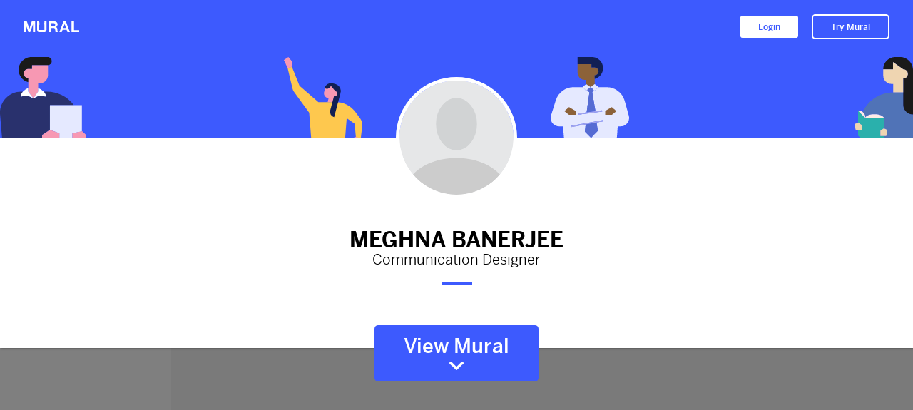

--- FILE ---
content_type: text/html; charset=UTF-8
request_url: https://muralapp.io/meghna-banerjee
body_size: 3831
content:
<!DOCTYPE html>
<html lang="en">
<head>
    <meta charset="utf-8">
    <meta http-equiv="X-UA-Compatible" content="IE=edge">
    <meta name="viewport" content="width=device-width, initial-scale=1">
    
    <title>MEGHNA BANERJEE -  Communication Designer | Mural</title>
     
    <meta name="description" content="View MEGHNA BANERJEE&#039;s professional portfolio and best work on Mural." />
    
    <meta property="og:title" content="MEGHNA BANERJEE -  Communication Designer | Mural" />
    <meta property="og:image" content="https://s3.us-east-2.amazonaws.com/mural-marketing/mural-painters-gray-bricks-opengraph-logo.png" />
    <meta property="og:url" content="https://muralapp.io/meghna-banerjee" />
    <meta property="og:description" content="View MEGHNA BANERJEE&#039;s professional portfolio and best work on Mural." />
    <meta property="og:type" content="website" />

            <link rel="alternate" type="application/json+oembed" href="https://muralapp.io/oembed?url=https%3A%2F%2Fmuralapp.io%2Fmeghna-banerjee" title="MEGHNA's Mural" />    
            
    <script>
        const APP_API_URL = window.location.origin;
        const Mural = { };
        Mural.user = null;       
    </script>
    
            <script src="https://use.typekit.net/lzm7nnu.js"></script>
        
    <script>try{Typekit.load({ async: false });}catch(e){}</script>

    <link href="/css/app.css?id=550509a1743ef98ac7aa" rel="stylesheet">
    <link href="/css/chartist.min.css?id=0d6caf50a899aab4422a" rel="stylesheet">
    <link href="/css/chartist-plugin-tooltip.min.css?id=2e0ec92e60286f18d856" rel="stylesheet">    

    <script type="text/javascript" src='https://cdnjs.cloudflare.com/ajax/libs/jquery/2.1.3/jquery.min.js'></script>
    <script type="text/javascript" src="https://cdnjs.cloudflare.com/ajax/libs/popper.js/1.12.3/umd/popper.min.js" integrity="sha384-vFJXuSJphROIrBnz7yo7oB41mKfc8JzQZiCq4NCceLEaO4IHwicKwpJf9c9IpFgh" crossorigin="anonymous"></script>
    <!-- Scripts -->
    <script src="/js/all.js?id=b7fa8339498acb2ed5bf"></script>
    <script src="/js/components.js?id=76be31437a375c65680c"></script>
    
    <style id="color-palette-style-override" type="text/css"></style>    
    
    <script type="text/javascript">
        Mural.eventBroker = new PaperPusher(); 
        Mural.colorPaletteData = {"primary":"3D5AFE","secondary":"2C48E8","tertiary":"2FA3FF","background":"f5f5f5","backgroundImageUrl":null,"backgroundImageHasColorTint":true,"foreground":"000000"};
        Mural.colorPalette = new ColorPalette(Mural.colorPaletteData);  
        const cssGenerator = new ColorThemeGlobalStylesGenerator(Mural.colorPalette);
        document.getElementById('color-palette-style-override').innerHTML = cssGenerator.generate();

        Mural.canSeeInviteFriendsInThisSession = true;
        
        Mural.app = new App(
            Mural.eventBroker, 
            Mural.user, 
            Mural.colorPalette, 
            null,
            [],
            false,
            false,
            false,
            false,
            false,
            [],
            [],
            '' + 1762,
            0,
        );
    </script>       
        
            

        
    <!-- Facebook Pixel Code -->
    <script>
    !function(f,b,e,v,n,t,s)
    {if(f.fbq)return;n=f.fbq=function(){n.callMethod?
    n.callMethod.apply(n,arguments):n.queue.push(arguments)};
    if(!f._fbq)f._fbq=n;n.push=n;n.loaded=!0;n.version='2.0';
    n.queue=[];t=b.createElement(e);t.async=!0;
    t.src=v;s=b.getElementsByTagName(e)[0];
    s.parentNode.insertBefore(t,s)}(window,document,'script',
    'https://connect.facebook.net/en_US/fbevents.js');
     fbq('init', '711460488991289'); 
    fbq('track', 'PageView');
    </script>
    <noscript>
     <img height="1" width="1" 
    src="https://www.facebook.com/tr?id=711460488991289&ev=PageView
    &noscript=1"/>
    </noscript>
    <!-- End Facebook Pixel Code -->    
    
    <!-- Global site tag (gtag.js) - Google Analytics -->
    <script async src="https://www.googletagmanager.com/gtag/js?id=UA-113239821-1"></script>
    <script>
     window.dataLayer = window.dataLayer || [];
     function gtag(){dataLayer.push(arguments);}
     gtag('js', new Date());

     gtag('config', 'UA-113239821-1');
    </script>
        
    
    <!-- crisp chat !-->
    <script type="text/javascript">window.$crisp=[];window.CRISP_WEBSITE_ID="8cb39322-0795-4890-a5f4-e5ab251b5c74";(function(){d=document;s=d.createElement("script");s.src="https://client.crisp.chat/l.js";s.async=1;d.getElementsByTagName("head")[0].appendChild(s);})();</script>
</head>
<body>

    
    <div class="ia-header-container"></div>
    
    <div class="ia-layout-new container-fluid main-body first-load">
        <div class="row">
            <div class="ia-sidebar-container"></div>            
            <div class="mural-cards-container">
                <div class="ia-profile-editor-container" style="width:100%; min-height:100%; position:absolute; top:0; left:0; display:none; z-index:1;"></div>
                <div class="ia-account-upgrade-container" style="width:100%; min-height:100%; position:absolute; top:0; left:0; display:none; z-index:1;"></div>
                <div class="ia-analytics-container" style="width:100%; min-height:100%; position:absolute; top:0; left:0; display:none; z-index:1;"></div>
                <div class="ia-mural-panel-container" style="width:100%; min-height:100%; position:absolute; top:0; left:0; z-index:1; overflow:hidden;"></div>
                <div class="ia-card-collection-preview-container" style="display:none; background:#323232; width:100%; height:calc(100vh - 71px); position:absolute; top:4px; left:0; z-index:1; overflow:hidden;"></div>
            </div>            
        </div>
    </div>

        <script>
            Mural.viewerFollowState = "follow-not-requested";
            Mural.followerAccepted = null;
            Mural.followerPendingRejection = null;

            Mural.profileDetails = {
                "userId": "1762",
                "slug": "meghna-banerjee",
                "firstName": "MEGHNA",
                "fullName": "MEGHNA BANERJEE",
                "jobTitle": "Communication Designer",
                "location": "",
                "bio": "",
                "website": "",
                "photoUrl": "",
                "miniPhotoDataUri": "",
                "coverImageUrl": "",
                "coverImageHasColorTint": true,
                "coverImagePositionX": 0.5,
                "coverImagePositionY": 0.5,
                "url": "https:\/\/muralapp.io\/meghna-banerjee",
                "defaultStoryId": null,
                "customDomains": [],
                "canContactUser": true,
                "canFollowUser": true,
                "hasPremiumAccount": false,
                "viewMuralButtonLabel": "View Mural"            };
            Mural.featureTokens = [];
            Mural.filter = [];
                                               
            Mural.header = new HeaderWithProfile(
                $('.ia-header-container')[0], 
                Mural.eventBroker, 
                Mural.app.getAuthenticatedUserProfileName(), 
                Mural.profileDetails, 
                Mural.app.isLookingAtOwnMural(), 
                Mural.colorPalette, 
                function() {
                    $crisp.push(['do', 'chat:show']); 
                    $crisp.push(['do', 'chat:open']);    
                },
                Mural.app.isRequestFromCustomDomain(),
                Mural.app.getCurrentCardCollection(),
                Mural.app.isReferral()
            );     
                                        
            Mural.tagNameToNumCards = [];
            Mural.tagNames = Object.keys(Mural.tagNameToNumCards);
            Mural.allCardData = [];
            Mural.editableCardIds = [];
            Mural.editableSectionIds = [];
            Mural.allSectionData = [];        

            const followRequestModal = new FollowRequestModal(document.getElementsByTagName('body')[0], Mural.profileDetails.firstName, Mural.app.isViewerLoggedIn(), Mural.eventBroker, Mural.colorPalette);
            const unfollowRequestModal = new UnfollowRequestModal(document.getElementsByTagName('body')[0], Mural.profileDetails.firstName, Mural.app.isViewerLoggedIn(), Mural.eventBroker, Mural.colorPalette);                                      

            Mural.messageController = new MessageController(Mural.eventBroker, Mural.app.isViewerLoggedIn(), Mural.profileDetails, Mural.signupModal);
            Mural.followController = new FollowController(Mural.eventBroker, Mural.app.isViewerLoggedIn(), Mural.profileDetails, followRequestModal, unfollowRequestModal);

            Mural.sidebar = new Sidebar(
                $('.ia-sidebar-container')[0],
                Mural.colorPalette,
                Mural.eventBroker,
                Mural.app.isLookingAtOwnMural(),
                Mural.viewerFollowState,
                Mural.app.getMuralProfileId(),
                Mural.profileDetails,
                Mural.app.hasLockedFilterState(),
                Mural.app.isLookingAtOwnMural(),
                Mural.app.isRequestFromCustomDomain(),
                Mural.app.getCurrentCardCollection()
            );
                
            Mural.muralPanel = new MuralPanel(
                $('.ia-mural-panel-container:visible')[0],
                Mural.app.getMuralProfileId(),
                Mural.profileDetails.firstName,
                Mural.app.getAuthenticatedUserId(),
                Mural.profileDetails.canContactUser,
                Mural.app.canAddCards(),
                Mural.eventBroker,
                Mural.app.isFirstSession(),
                Mural.app.getContext(),
                Mural.colorPalette,
                Mural.app.isLookingAtOwnMural(),
                Mural.app.getCurrentCardCollection()
            );
                
            Mural.muralPanel.setVisibility('hidden');            
            Mural.muralPanel.loadFromRawData(                
                Mural.allCardData,
                Mural.allSectionData,
                Mural.editableCardIds,
                Mural.editableSectionIds,
                true,
                !Mural.app.hasLockedFilterState(),
                Mural.app.getCardCollections(),
                Mural.app.getCardToMiniImageMap(),
                function() {
                    if(typeof Mural.filter.card !== 'undefined') {
                        Mural.muralPanel.applyCardSlugFilter(Mural.filter.card);
                    } else if (Mural.app.hasUrlHashTagFilter()) {
                        Mural.muralPanel.applyHashtagFilter(Mural.app.getUrlHashTagFilter(), true);
                    } else {       
                        Mural.muralPanel.setVisibility('visible'); 
                    }
                }
            );

            if(Mural.app.isLookingAtOwnMural()) {
                Mural.profileEditor = new ProfileEditor(
                    $('.ia-profile-editor-container')[0], 
                    Mural.eventBroker, 
                    Mural.profileDetails, 
                    Mural.colorPalette
                );    
            }

            if(Mural.app.isViewerLoggedIn()) {
                Mural.header.setLoggedIn();
            }
            
            Mural.analyticsPanel = null;            
            if(Mural.app.isLookingAtOwnMural()) {
                Mural.analyticsPanel = new AnalyticsPanel($('.ia-analytics-container')[0], Mural.eventBroker, Mural.profileDetails, Mural.colorPalette);
            }            
                                                   
            Mural.eventBroker.publish(
                MuralEvent.APP_BOOT_DOM_LOADED,
                {
                    "rootElement": document.body,
                    "numSections": 0,
                    "numTags": Mural.tagNames.length
                }
            );
                        
            document.addEventListener('lazybeforeunveil', function (e) {
                var bg = e.target.getAttribute('data-bg');
                if (bg) {
                e.target.style.backgroundImage = 'url(' + bg + ')';
                }
            });
        </script>
        <script type="text/javascript"  src="/js/animation-cust.js?id=5d7dd63131f8477d0ae6"></script>
        
    <div class="loader-cust">
    <div class="loader-inner">
        <div class="body-content">
            <div class="progess-outter">
                <div class="progress">
                    <div class="progress-bar progress-loader" role="progressbar" style="width: 90%"
                         aria-valuemax="100"></div>
                </div>
                <p class="p-none">Loading Mural…</p>
            </div>

            <div class="loader-logo">
                <img src="/images/logo-white.svg"/>
            </div>
        </div>
        <div class="loader-footer">
            <p>a new product from <span class="font-bold">CoreLabs</span></p>
        </div>
    </div>
</div>
   

<script type="text/javascript">
    
    Mural.signupModal = new SignupModal(document.getElementsByTagName('body')[0]);
    Mural.activateAccountModal = new ActivateAccountModal(document.getElementsByTagName('body')[0]);
    Mural.loginModal = new LoginModal(document.getElementsByTagName('body')[0]);
    Mural.forgotPasswordModal = new ForgotPasswordModal(document.getElementsByTagName('body')[0]);
    Mural.setPasswordModal = new SetPasswordModal(document.getElementsByTagName('body')[0], Mural.eventBroker);
             
    Mural.overlayAutoload = "";
              
    if(Mural.overlayAutoload !== null) {
        if(Mural.overlayAutoload === 'register') {
            setTimeout(Mural.signupModal.show, 0);
        }
        
        if(Mural.overlayAutoload === 'activate-account') {
            setTimeout(function() {
                const activationToken = UrlString.getParam(window.location, "at");
                Mural.activateAccountModal.show(activationToken);
            }, 0);
        }        
        
        if(Mural.overlayAutoload === 'login') {
            setTimeout(Mural.loginModal.show, 0);
        }        
        
        if(Mural.overlayAutoload === 'forgot-password') {
            setTimeout(Mural.forgotPasswordModal.show, 0);
        }
        
        if(Mural.overlayAutoload === 'set-password') {
            setTimeout(function() {
                const resetToken = window.location.pathname.split("/").pop();
                Mural.setPasswordModal.show(resetToken);
            }, 0);
        }        
    }     
              
</script>

</body>
</html>


--- FILE ---
content_type: image/svg+xml
request_url: https://muralapp.io/images/logo-white.svg
body_size: 1196
content:
<?xml version="1.0" encoding="UTF-8" standalone="no"?>
<svg
   xmlns:dc="http://purl.org/dc/elements/1.1/"
   xmlns:cc="http://creativecommons.org/ns#"
   xmlns:rdf="http://www.w3.org/1999/02/22-rdf-syntax-ns#"
   xmlns:svg="http://www.w3.org/2000/svg"
   xmlns="http://www.w3.org/2000/svg"
   xmlns:sodipodi="http://sodipodi.sourceforge.net/DTD/sodipodi-0.dtd"
   xmlns:inkscape="http://www.inkscape.org/namespaces/inkscape"
   width="78"
   height="15"
   viewBox="0 0 78 15"
   version="1.1"
   id="svg14"
   sodipodi:docname="header-logo.svg"
   inkscape:version="0.92.2 (5c3e80d, 2017-08-06)">
  <metadata
     id="metadata18">
    <rdf:RDF>
      <cc:Work
         rdf:about="">
        <dc:format>image/svg+xml</dc:format>
        <dc:type
           rdf:resource="http://purl.org/dc/dcmitype/StillImage" />
        <dc:title>Logo</dc:title>
      </cc:Work>
    </rdf:RDF>
  </metadata>
  <sodipodi:namedview
     pagecolor="#ffffff"
     bordercolor="#666666"
     borderopacity="1"
     objecttolerance="10"
     gridtolerance="10"
     guidetolerance="10"
     inkscape:pageopacity="0"
     inkscape:pageshadow="2"
     inkscape:window-width="1920"
     inkscape:window-height="1017"
     id="namedview16"
     showgrid="false"
     fit-margin-top="0"
     fit-margin-left="0"
     fit-margin-right="0"
     fit-margin-bottom="0"
     inkscape:zoom="2.9894737"
     inkscape:cx="47.5"
     inkscape:cy="7.5"
     inkscape:window-x="-8"
     inkscape:window-y="-8"
     inkscape:window-maximized="1"
     inkscape:current-layer="svg14" />
  <!-- Generator: Sketch 49 (51002) - http://www.bohemiancoding.com/sketch -->
  <title
     id="title2">Logo</title>
  <desc
     id="desc4">Created with Sketch.</desc>
  <defs
     id="defs6" />
  <g
     id="Design"
     style="fill:none;fill-rule:evenodd;stroke:none;stroke-width:1">
    <g
       id="MuralImages/Intro/1"
       transform="translate(-17,-17)">
      <g
         id="Nav">
        <g
           id="Logo"
           transform="translate(17,17)">
          <path
             d="m 0,0 h 4.6646221 l 3.5248502,10.311 h 0.042214 L 11.566574,0 h 4.664622 V 14.994 H 13.128484 V 4.368 H 13.08627 L 9.3925649,14.994 H 6.8386315 L 3.1449262,4.473 H 3.1027124 V 14.994 H 0 Z m 35.178146,0 h 8.126151 c 0.675424,0 1.284,0.10849891 1.825746,0.3255 0.541746,0.21700109 1.006093,0.51449811 1.393055,0.8925 0.386961,0.3780019 0.682455,0.8154975 0.886489,1.3125 0.204034,0.4970025 0.30605,1.0324971 0.30605,1.6065 0,0.8820044 -0.186442,1.6449968 -0.559333,2.289 -0.37289,0.6440032 -0.981466,1.1339983 -1.825745,1.47 v 0.042 c 0.408068,0.1120006 0.745775,0.2834988 1.01313,0.5145 0.267355,0.2310012 0.485458,0.5039984 0.654314,0.819 0.168856,0.3150016 0.291978,0.6614981 0.36937,1.0395 0.07739,0.378002 0.130159,0.755998 0.158302,1.134 0.01407,0.238001 0.02814,0.517998 0.04221,0.84 0.01407,0.322002 0.03869,0.650998 0.07387,0.987 0.03518,0.336002 0.09146,0.654498 0.168855,0.9555 0.07739,0.301002 0.193479,0.556499 0.348263,0.7665 H 44.8451 C 44.662173,14.517998 44.549604,13.951003 44.50739,13.293 44.465176,12.634997 44.401856,12.005003 44.317428,11.403 44.204857,10.618996 43.965648,10.045002 43.599794,9.681 43.233939,9.3169982 42.635917,9.135 41.805708,9.135 h -3.313781 v 5.859 h -3.313781 z m 3.313781,6.783 h 3.630385 c 0.759851,0 1.329732,-0.1679983 1.709658,-0.504 0.379925,-0.3360017 0.569886,-0.8819962 0.569886,-1.638 0,-0.7280036 -0.189961,-1.2564984 -0.569886,-1.5855 C 43.452044,2.7264984 42.882163,2.562 42.122312,2.562 H 38.491927 Z M 55.953353,0 h 3.398209 l 5.635539,14.994 h -3.440422 l -1.139772,-3.339 h -5.635539 l -1.181986,3.339 H 50.254494 Z M 55.63675,9.198 h 3.904774 L 57.641905,3.696 h -0.04221 z M 67.341022,0 h 3.313781 V 12.222 H 78 v 2.772 H 67.341022 Z M 29.146959,0 h 3.015917 c -0.01399,0.44664091 -0.02691,4.2452339 -0.01597,11.995774 0.0024,1.65686 -1.345736,3.001897 -3.011029,3.004225 L 22.111977,15 C 20.446691,15 19.09671,13.656855 19.09671,12.000002 19.124855,4.0303942 19.132446,0.23390786 19.096708,0 h 3.011974 c 0.04449,1.1785071 0.03066,4.2560107 0.0033,12 l 7.019664,2e-6 C 29.121023,4.4823451 29.133275,0.79094371 29.146959,0 Z"
             id="Combined-Shape"
             inkscape:connector-curvature="0"
             style="fill:#fff" />
        </g>
      </g>
    </g>
  </g>
</svg>


--- FILE ---
content_type: image/svg+xml
request_url: https://muralapp.io/images/collections/order-cards.svg
body_size: 935
content:
<svg xmlns="http://www.w3.org/2000/svg" viewBox="0 0 983.15 677.01"><defs><style>.cls-1{fill:#fff;}.cls-2{fill:#fcfcfc;}.cls-3{fill:#252525;}</style></defs><title>order cards 2</title><g id="Layer_2" data-name="Layer 2"><g id="Layer_1-2" data-name="Layer 1"><path class="cls-1" d="M966.64,677H527.36a16.52,16.52,0,0,1-16.5-16.5V16.5A16.52,16.52,0,0,1,527.36,0H966.64a16.52,16.52,0,0,1,16.5,16.5v644A16.52,16.52,0,0,1,966.64,677ZM527.36,9a7.51,7.51,0,0,0-7.5,7.5v644a7.51,7.51,0,0,0,7.5,7.5H966.64a7.5,7.5,0,0,0,7.5-7.5V16.5a7.5,7.5,0,0,0-7.5-7.5Z"/><path class="cls-1" d="M511.5,262.71,510.86,19a19.75,19.75,0,0,1,4-12.16A13.9,13.9,0,0,1,525.7,1.16L967.58,0h0c8.19,0,14.87,7.94,14.9,17.73l.63,243.75ZM967.62,9h0L525.73,10.16a5.09,5.09,0,0,0-3.8,2.17,10.89,10.89,0,0,0-2.07,6.61l.62,234.75,453.65-1.19-.61-234.75C973.5,13,970.8,9,967.62,9Z"/><rect class="cls-1" x="741.71" y="204.85" width="16.63" height="302.85" transform="translate(385.86 1102.5) rotate(-89.4)"/><rect class="cls-1" x="741.09" y="263.86" width="16.63" height="302.85" transform="translate(326.23 1160.27) rotate(-89.4)"/><rect class="cls-1" x="740.5" y="319.49" width="16.63" height="302.85" transform="translate(270.03 1214.72) rotate(-89.4)"/><rect class="cls-1" x="703.96" y="409.48" width="16.63" height="234.76" transform="translate(177.93 1233.54) rotate(-89.4)"/><path class="cls-1" d="M455.78,677H16.5A16.52,16.52,0,0,1,0,660.51V16.5A16.52,16.52,0,0,1,16.5,0H455.78a16.52,16.52,0,0,1,16.5,16.5v644A16.52,16.52,0,0,1,455.78,677ZM16.5,9A7.5,7.5,0,0,0,9,16.5v644a7.5,7.5,0,0,0,7.5,7.5H455.78a7.5,7.5,0,0,0,7.5-7.5V16.5a7.5,7.5,0,0,0-7.5-7.5Z"/><path class="cls-1" d="M.64,262.71,0,19C0,9.17,6.63,1.18,14.84,1.16L456.72,0h0c8.2,0,14.88,7.94,14.9,17.73l.64,243.75ZM456.75,9h0L14.86,10.16c-3.19,0-5.87,4-5.86,8.78l.62,234.75,453.65-1.19-.62-234.75C462.64,13,459.94,9,456.75,9Z"/><rect class="cls-1" x="230.85" y="204.85" width="16.63" height="302.85" transform="translate(-119.61 591.67) rotate(-89.4)"/><rect class="cls-1" x="230.23" y="263.86" width="16.63" height="302.85" transform="translate(-179.24 649.44) rotate(-89.4)"/><rect class="cls-1" x="229.64" y="319.49" width="16.63" height="302.85" transform="translate(-235.44 703.89) rotate(-89.4)"/><rect class="cls-1" x="193.1" y="409.48" width="16.63" height="234.76" transform="translate(-327.54 722.71) rotate(-89.4)"/><path class="cls-2" d="M855.29,74.26a41.43,41.43,0,1,0,72.37-27.47,43.7,43.7,0,0,0-3.47-3.47,41.38,41.38,0,0,0-68.9,30.94Z"/><path class="cls-3" d="M916.71,75.63h-44V72.9h44L908.07,63l1.79-2.05,10.88,12.3v2.05l-10.88,12.3-1.93-2Z"/><path class="cls-3" d="M909.89,89.07l-3.32-3.51,7.92-8.93H871.7V71.9h42.81L906.75,63l3.11-3.56,11.88,13.43v2.81Zm-.61-3.55.56.59,9.9-11.2V73.62l-9.87-11.16-.47.53,9.51,10.91H873.7v.73h45.24Z"/><path class="cls-3" d="M909.89,89.33l-3.56-3.77,7.77-8.75H871.52V71.72h42.61L906.52,63l3.34-3.83,12,13.63v2.94Zm-.37-3.82.31.34,9.73-11V73.68l-9.69-11-.24.27,9.67,11.08H873.87v.39h45.46Z"/><path class="cls-3" d="M909.92,90.81,905,85.58l6.9-7.77H870.52V70.72h41.41L905.19,63l4.66-5.34,13.06,14.77v3.69Zm-2.23-5.27,2.18,2.31,11-12.49v-.29h-.35v.15l-10.7,12.11-1.7-1.8,8.94-10.07H872.87V73.07H917.1L908.31,63l1.55-1.78,10.7,12.1v.15h.35v-.29l-11-12.49-2,2.31,8.49,9.73H872.52v3.09h43.8Zm13.12-11.25.1.11v-.22Z"/><path class="cls-2" d="M763.06,74.26a41.43,41.43,0,1,0,72.37-27.47A42.2,42.2,0,0,0,832,43.32a41.37,41.37,0,0,0-68.89,30.94Z"/><path class="cls-3" d="M784.48,72.9h44v2.73h-44l8.64,9.91-1.78,2-10.88-12.3V73.24l10.88-12.3L793.27,63Z"/><path class="cls-3" d="M791.34,89.1,779.46,75.67V72.86l11.85-13.4L794.63,63l-7.92,8.93H829.5v4.73H786.68l7.77,8.91Zm-9.88-14.19,9.87,11.16.47-.53-9.51-10.91H827.5V73.9H782.26L791.92,63l-.56-.59-9.9,11.2Z"/><path class="cls-3" d="M791.34,89.37,779.29,75.73V72.8l12-13.6L794.87,63l-7.77,8.75h42.58v5.09H787.07l7.61,8.73Zm-9.7-14.53,9.69,11,.23-.27L781.9,74.46h45.43v-.39H781.87l9.81-11-.31-.34-9.73,11Z"/><path class="cls-3" d="M791.35,90.88,778.29,76.11V72.42l13-14.7L796.22,63l-6.9,7.77h41.36v7.09H789.27L796,85.54ZM780.29,75.36l11.05,12.49,2-2.31-8.49-9.73h43.81V72.72h-43.8L793.51,63l-2.18-2.31-11,12.49v.29h.35v-.15l10.7-12.11L793,63l-8.95,10.08h44.24v2.39H784.1l8.79,10.08-1.55,1.78-10.7-12.1v-.15h-.35Zm0-1.23v.22l.1-.11Z"/><path class="cls-2" d="M353.84,74.26a41.43,41.43,0,1,0,72.37-27.47,43.7,43.7,0,0,0-3.47-3.47,41.38,41.38,0,0,0-68.9,30.94Z"/><path class="cls-3" d="M415.26,75.63h-44V72.9h44L406.62,63l1.79-2.05,10.88,12.3v2.05l-10.88,12.3-1.93-2Z"/><path class="cls-3" d="M408.44,89.07l-3.32-3.51L413,76.63H370.25V71.9h42.82L405.3,63l3.11-3.56,11.88,13.43v2.81Zm-.61-3.55.56.59,9.9-11.2V73.62l-9.87-11.16L408,63l9.51,10.91H372.25v.73h45.24Z"/><path class="cls-3" d="M408.44,89.33l-3.56-3.77,7.77-8.75H370.07V71.72h42.61L405.07,63l3.34-3.83,12,13.63v2.94Zm-.37-3.82.31.34,9.73-11V73.68l-9.69-11-.24.27,9.67,11.08H372.42v.39h45.46Z"/><path class="cls-3" d="M408.47,90.81l-4.94-5.23,6.9-7.77H369.07V70.72h41.41L403.74,63l4.66-5.34,13.06,14.77v3.69Zm-2.23-5.27,2.18,2.31,11-12.49v-.29h-.35v.15l-10.7,12.11-1.7-1.8,8.94-10.07H371.42V73.07h44.23L406.86,63l1.56-1.78,10.69,12.1v.15h.35v-.29l-11-12.49-2,2.31,8.49,9.73H371.07v3.09h43.81Zm13.12-11.25.1.11v-.22Z"/></g></g></svg>

--- FILE ---
content_type: image/svg+xml
request_url: https://muralapp.io/images/collections/arrow-right.svg
body_size: -229
content:
<svg xmlns="http://www.w3.org/2000/svg" viewBox="0 0 74.75 20.02"><defs><style>.cls-1{fill:#fff;}</style></defs><title>arrow</title><g id="Layer_2" data-name="Layer 2"><g id="Layer_1-2" data-name="Layer 1"><path class="cls-1" d="M73.39,10C60.72,9.24,48,8.37,35.3,8.34A176.11,176.11,0,0,0,17.39,9.61C12,10.16,5.64,9.94.68,12.17A1.42,1.42,0,0,0,1,14.74c5.48,1,11.79-.9,17.31-1.53a158.15,158.15,0,0,1,17.92-1.45c12.39,0,24.77.51,37.14,1,1.82.07,1.8-2.71,0-2.82Z" transform="translate(0 -0.93)"/><path class="cls-1" d="M71.39,10.43C59.18,10.49,48.51,4.17,37,1l-.29,2.12c10.9-.06,20.59,6,31.34,7l-.74-2.72a58.38,58.38,0,0,1-18.27,6.21c-3.65.59-7.27,1.33-9,4.94-.86,1.79,1.82,3.36,2.67,1.56,1.86-3.94,8.47-3.6,12.17-4.65A66.13,66.13,0,0,0,68.79,10c1.37-.75.61-2.59-.73-2.72C57.32,6.25,47.72.42,36.72,1,35.56,1,35.2,2.8,36.44,3.09c11.69,2.66,22.69,8.51,35,7.9a.28.28,0,0,0,0-.56Z" transform="translate(0 -0.93)"/></g></g></svg>

--- FILE ---
content_type: image/svg+xml
request_url: https://muralapp.io/images/share-icon.svg
body_size: -281
content:
<svg xmlns="http://www.w3.org/2000/svg" viewBox="0 0 143.69 142.27"><title>Asset 1</title><g id="Layer_2" data-name="Layer 2"><g id="_ÎÓÈ_1" data-name="—ÎÓÈ_1"><path fill="#000" d="M127.22,70.85l9.09-8.66v71a8.68,8.68,0,0,1-2.7,6.46,8.85,8.85,0,0,1-6.39,2.62H9.09a8.92,8.92,0,0,1-7.88-4.47A8.89,8.89,0,0,1,0,133.19V42.31a8.82,8.82,0,0,1,2.63-6.39,8.68,8.68,0,0,1,6.46-2.69H54.52l.29.28-9.23,8.8H9.09v90.88H127.22ZM52.75,59.92a85.88,85.88,0,0,1,30.38-26.2,84.3,84.3,0,0,1,39.55-9.58h4.26L110.47,7.67a4.72,4.72,0,0,1-1.21-2,3.89,3.89,0,0,1,0-2.34,4.66,4.66,0,0,1,1.21-2.06,4.63,4.63,0,0,1,6.39,0l26.83,27.54L116.86,56.37a4.78,4.78,0,0,1-.93.71,4.29,4.29,0,0,1-1.06.43,4.94,4.94,0,0,1-1.14.14,5.72,5.72,0,0,1-1.84-.29,3,3,0,0,1-1.42-1,3.72,3.72,0,0,1-.71-1,6,6,0,0,1-.43-1.07,4.34,4.34,0,0,1-.14-1.14,5.19,5.19,0,0,1,.14-1.2,4.22,4.22,0,0,1,1.14-2l16.61-16.61c-2.27-.1-3.83-.14-4.69-.14A75,75,0,0,0,87.54,41.6a77,77,0,0,0-27,22.86A75.48,75.48,0,0,0,46.71,96.84H37.48A85.35,85.35,0,0,1,52.75,59.92Z"/></g></g></svg>

--- FILE ---
content_type: image/svg+xml
request_url: https://muralapp.io/images/illustrations/friends-1.svg
body_size: 712
content:
<svg xmlns="http://www.w3.org/2000/svg" viewBox="0 0 963.76 782.78"><defs><style>.cls-1{fill:#8cdef1;}.cls-2{fill:#e5e9ff;}.cls-3{fill:#111f54;}.cls-4{fill:#512806;}.cls-5{fill:#8c6239;}.cls-6{fill:#ca7a71;}.cls-7{fill:#e8d49c;}.cls-8{fill:#f7a196;}.cls-9{fill:#636577;}.cls-10{fill:#ccc;}.cls-11{fill:#a34f39;}.cls-12{fill:#fec84e;}.cls-13{fill:#2ab0ac;}.cls-14{fill:#2747b2;}</style></defs><title>friends-1</title><g id="Layer_2" data-name="Layer 2"><g id="Layer_1-2" data-name="Layer 1"><polygon class="cls-1" points="697.68 132.35 450.68 132.35 406.78 132.35 456.98 213.22 468.45 357.97 468.56 357.97 679.8 357.97 679.91 357.97 691.38 213.22 735.39 132.35 697.68 132.35"/><polygon class="cls-2" points="468.56 357.97 497.24 750.55 522.31 750.55 550.96 408.11 597.51 408.11 626.17 750.55 651.24 750.55 679.91 357.97 468.56 357.97"/><path class="cls-3" d="M476.28,782.78h46V750.55H497.24L471.61,765C463.08,769.76,466.48,782.78,476.28,782.78Z"/><path class="cls-3" d="M605.21,782.78h46V750.55H626.17L600.54,765C592,769.76,595.41,782.78,605.21,782.78Z"/><path class="cls-4" d="M625.55,55.1a45.2,45.2,0,0,0-45.2-45.2H522.17v29h56.07V52.24h13.35a16,16,0,0,1,0,32V98.84A45.19,45.19,0,0,0,625.55,55.1Z"/><path class="cls-5" d="M591.59,52.24H578.24V38.89H522.17V74a29,29,0,0,0,29,29h5.7v29.38h34.71V84.28a16,16,0,0,0,0-32Z"/><path class="cls-6" d="M859.43,782.78h46V750.55H880.38L854.76,765C846.22,769.76,849.63,782.78,859.43,782.78Z"/><path class="cls-6" d="M817,779.94l32.54-32.54-22.79-22.79L809,742.34l-7.92,28.31C798.46,780.08,810.08,786.87,817,779.94Z"/><path class="cls-7" d="M805.4,103a28.79,28.79,0,0,1-18-6.38v35.76H811.1V103Z"/><path class="cls-8" d="M844.9,52.24a39.88,39.88,0,0,1-35.65-22l-1.36-2.72V52.24h-31.5V74a29.31,29.31,0,0,0,29,29h5.7v29.38h34.71V84.28a16,16,0,0,0,16-16.88C861.36,58.74,853.58,52.24,844.9,52.24Z"/><polygon class="cls-9" points="407.46 357.97 378.79 750.55 353.72 750.55 325.07 408.11 278.51 408.11 204.46 750.55 179.39 750.55 196.12 357.97 407.46 357.97"/><path class="cls-10" d="M399.75,782.78h-46V750.55h25.07L404.42,765C413,769.76,409.54,782.78,399.75,782.78Z"/><path class="cls-10" d="M225.42,782.78h-46V750.55h25.07L230.09,765C238.62,769.76,235.22,782.78,225.42,782.78Z"/><path class="cls-11" d="M353.86,0A19.34,19.34,0,0,0,337,9.9H295.68a45.18,45.18,0,0,0-11.24,88.94V84.28a16,16,0,1,1,0-32h13.35V38.89h56.07a19.45,19.45,0,0,0,0-38.89Z"/><path class="cls-8" d="M297.79,38.89V52.24H284.44a16,16,0,1,0,0,32v48.07h34.71V103h5.7a29,29,0,0,0,29-29V38.89Z"/><path class="cls-12" d="M962.12,214.9,951.89,185a77.79,77.79,0,0,0-73.61-52.62H735.39l-44,80.87-2,24.66,48.51-30.4L757.51,306H899.4l8.42-42.36,33.89-9.67A30.38,30.38,0,0,0,962.12,214.9Z"/><polygon class="cls-8" points="844.52 261.56 819.11 257.43 809.44 273.94 819.11 293.54 849.89 280.13 844.52 261.56"/><path class="cls-13" d="M460.2,253.84,457,213.22l-50.2-80.87H248.57a133.59,133.59,0,0,0-110.14,58L44.88,326.56l13.93,20.12L187,242.71,196.12,358H407.46L417,238.37Z"/><polygon class="cls-8" points="44.88 326.56 17.31 332.75 0 357.97 17.31 379.18 58.81 346.68 44.88 326.56"/><polygon class="cls-5" points="226.48 124.33 250.04 133.45 243.37 152.19 220.29 156.32 207.17 146.6 209.97 134.13 226.48 124.33"/><polygon class="cls-5" points="903.33 124.33 879.77 133.45 886.44 152.19 909.52 156.32 922.63 146.6 919.84 134.13 903.33 124.33"/><path class="cls-7" d="M834.56,9.9H818.73a42.34,42.34,0,0,0-42.34,42.34h31.5V27.49l1.36,2.72a39.88,39.88,0,0,0,35.65,22c8.68,0,16.46,6.5,16.91,15.16a16,16,0,0,1-16,16.88V198.1h34V132.35h0V55.1A45.21,45.21,0,0,0,834.56,9.9Z"/><path class="cls-14" d="M899.4,306H757.51C747.14,328.47,721,481.68,712,535.56a55.62,55.62,0,0,0,5.8,35.4L809,742.34l17.73-17.73-53.6-176.54,42.38-155.51h25.83l39,358h25.07l11.64-357.13A194,194,0,0,0,899.4,306Z"/></g></g></svg>

--- FILE ---
content_type: image/svg+xml
request_url: https://muralapp.io/images/close-icon-wh.svg
body_size: -29
content:
<?xml version="1.0" encoding="UTF-8"?>
<svg width="11px" height="10px" viewBox="0 0 11 10" version="1.1" xmlns="http://www.w3.org/2000/svg" xmlns:xlink="http://www.w3.org/1999/xlink">
    <!-- Generator: Sketch 47.1 (45422) - http://www.bohemiancoding.com/sketch -->
    <title>Shape</title>
    <desc>Created with Sketch.</desc>
    <defs></defs>
    <g id="Page-1" stroke="none" stroke-width="1" fill="none" fill-rule="evenodd">
        <g id="Mural---Logged-In-Profile---Edit-state-activated" transform="translate(-623.000000, -115.000000)" fill-rule="nonzero" fill="#FFFFFF">
            <g id="Group-6" transform="translate(568.735352, 102.451172)">
                <path d="M55.3749778,22.1201394 C55.5035699,22.2487315 55.6643101,22.3130275 55.8250502,22.3130275 C55.9857903,22.3130275 56.1465305,22.2487315 56.2751226,22.1201394 L59.7631836,18.6481524 L63.2512446,22.1362134 C63.3798367,22.2648055 63.5405769,22.3291016 63.701317,22.3291016 C63.8620571,22.3291016 64.0227973,22.2648055 64.1513894,22.1362134 C64.4085736,21.8790292 64.4085736,21.4771788 64.1513894,21.2199946 L60.6794024,17.7319336 L64.1674634,14.2438726 C64.4246476,13.9866884 64.4246476,13.584838 64.1674634,13.3276538 C63.9102792,13.0704696 63.5084288,13.0704696 63.2512446,13.3276538 L59.7631836,16.8157148 L56.2751226,13.3437278 C56.0179384,13.0865436 55.616088,13.0865436 55.3589038,13.3437278 C55.1017196,13.600912 55.1017196,14.0027624 55.3589038,14.2599466 L58.8469648,17.7319336 L55.3749778,21.2199946 C55.1177936,21.4611048 55.1177936,21.8790292 55.3749778,22.1201394 Z" id="Shape"></path>
            </g>
        </g>
    </g>
</svg>

--- FILE ---
content_type: image/svg+xml
request_url: https://muralapp.io/images/three-cards-horizontal.svg
body_size: -400
content:
<svg xmlns="http://www.w3.org/2000/svg" xmlns:xlink="http://www.w3.org/1999/xlink" viewBox="0 0 55.97 21.83"><defs><style>.cls-1{fill:none;}.cls-2{fill:#fff;}.cls-3{opacity:0.5;}.cls-4{clip-path:url(#clip-path);}.cls-5{fill:#e1e1e1;}.cls-6{clip-path:url(#clip-path-2);}.cls-7{clip-path:url(#clip-path-3);}</style><clipPath id="clip-path" transform="translate(-1.7 -1.16)"><rect class="cls-1" x="19.9" width="19.25" height="9.33"/></clipPath><clipPath id="clip-path-2" transform="translate(-1.7 -1.16)"><rect class="cls-1" x="39.78" width="19.25" height="9.33"/></clipPath><clipPath id="clip-path-3" transform="translate(-1.7 -1.16)"><rect class="cls-1" width="19.25" height="9.33"/></clipPath></defs><title>curate icon</title><g id="Layer_2" data-name="Layer 2"><g id="Layer_1-2" data-name="Layer 1"><g id="Layer_2-2" data-name="Layer 2"><g id="Layer_1-2-2" data-name="Layer 1-2"><rect class="cls-2" x="0.1" width="16.17" height="21.83" rx="2.19" ry="2.19"/><g class="cls-3"><rect class="cls-2" x="19.92" width="16.17" height="21.83" rx="2.19" ry="2.19"/><g class="cls-4"><rect class="cls-5" x="19.91" width="16.17" height="21.83" rx="2.19" ry="2.19"/></g></g><g class="cls-3"><rect class="cls-2" x="39.8" width="16.17" height="21.83" rx="2.19" ry="2.19"/><g class="cls-6"><rect class="cls-5" x="39.79" width="16.17" height="21.83" rx="2.19" ry="2.19"/></g></g><g class="cls-7"><rect class="cls-5" width="16.17" height="21.83" rx="2.19" ry="2.19"/></g></g></g></g></g></svg>

--- FILE ---
content_type: image/svg+xml
request_url: https://muralapp.io/images/collections/add-new.svg
body_size: 1326
content:
<svg xmlns="http://www.w3.org/2000/svg" viewBox="0 0 1203.27 918.27"><defs><style>.cls-1{isolation:isolate;}.cls-2{opacity:0.75;mix-blend-mode:multiply;}.cls-3{fill:#b6b6b7;}.cls-4{fill:#fff;}.cls-5{fill:#898888;}.cls-6{fill:#cdd5ff;}.cls-7{fill:#3d5afd;}</style></defs><title>Add New Collection</title><g class="cls-1"><g id="Layer_2" data-name="Layer 2"><g id="Layer_1-2" data-name="Layer 1"><g class="cls-2"><rect class="cls-3" x="503.14" y="190.55" width="667.54" height="462.89" rx="12" transform="translate(42.48 919.38) rotate(-58.81)"/><path class="cls-3" d="M853,818a26.79,26.79,0,0,1-13.92-3.9L488.47,601.87a27.15,27.15,0,0,1-9.14-37.18L797.57,39a27.15,27.15,0,0,1,37.18-9.14l350.61,212.25a27.11,27.11,0,0,1,9.14,37.18L876.25,805a26.86,26.86,0,0,1-16.7,12.23A27.26,27.26,0,0,1,853,818ZM820.83,27.08a26.54,26.54,0,0,0-6.29.77,25.74,25.74,0,0,0-16,11.74L480.27,565.26A26,26,0,0,0,489,600.92l350.6,212.26a26.06,26.06,0,0,0,35.67-8.77l318.24-525.67a26,26,0,0,0-8.76-35.66L834.18,30.82A25.7,25.7,0,0,0,820.83,27.08Z"/></g><rect class="cls-4" x="490.14" y="183.55" width="667.54" height="462.89" rx="12" transform="translate(42.21 904.89) rotate(-58.81)"/><path class="cls-5" d="M840,811a26.79,26.79,0,0,1-13.92-3.9L475.47,594.87a27.15,27.15,0,0,1-9.14-37.18L784.57,32a27.15,27.15,0,0,1,37.18-9.14l350.61,212.25a27.11,27.11,0,0,1,9.14,37.18L863.25,798a26.86,26.86,0,0,1-16.7,12.23A27.26,27.26,0,0,1,840,811ZM807.83,20.08a26.54,26.54,0,0,0-6.29.77,25.74,25.74,0,0,0-16,11.74L467.27,558.26A26,26,0,0,0,476,593.92l350.6,212.26a26.06,26.06,0,0,0,35.67-8.77l318.24-525.67a26,26,0,0,0-8.76-35.66L821.18,23.82A25.7,25.7,0,0,0,807.83,20.08Z"/><path class="cls-6" d="M1063.82,465.39l123.91-204.67c3.79-6.27,2.89-13.76-2-16.73l-378-228.84c-4.91-3-12-.3-15.76,6L668.05,225.78Z"/><rect class="cls-6" x="808.61" y="279.85" width="16.63" height="302.85" transform="translate(18.72 896.29) rotate(-58.05)"/><rect class="cls-6" x="777.38" y="329.93" width="16.63" height="302.85" transform="translate(-38.48 893.37) rotate(-58.05)"/><rect class="cls-6" x="747.95" y="377.14" width="16.63" height="302.85" transform="matrix(0.53, -0.85, 0.85, 0.53, -92.4, 890.62)"/><rect class="cls-6" x="747.43" y="476.37" width="16.63" height="234.76" transform="translate(-147.96 920.88) rotate(-58.05)"/><g class="cls-2"><rect class="cls-3" x="258.03" y="134.56" width="667.54" height="462.89" rx="12" transform="translate(153.85 906.73) rotate(-82.73)"/><path class="cls-3" d="M756.21,723.79a26.83,26.83,0,0,1-3.44-.22L346.21,671.71a27.11,27.11,0,0,1-23.43-30.28L400.54,31.87A27.16,27.16,0,0,1,430.82,8.44L837.38,60.3a27.1,27.1,0,0,1,23.43,30.28L783.05,700.14A27.11,27.11,0,0,1,756.21,723.79ZM346.35,670.61l406.56,51.86A26,26,0,0,0,782,700L859.71,90.44a26,26,0,0,0-22.47-29L430.68,9.53a26,26,0,0,0-29,22.48L323.88,641.57A26,26,0,0,0,346.35,670.61Z"/></g><rect class="cls-4" x="245.03" y="127.56" width="667.54" height="462.89" rx="12" transform="translate(149.44 887.72) rotate(-82.73)"/><path class="cls-5" d="M743.21,716.79a26.83,26.83,0,0,1-3.44-.22L333.21,664.71a27.11,27.11,0,0,1-23.43-30.28L387.54,24.87A27.16,27.16,0,0,1,417.82,1.44L824.38,53.3a27.1,27.1,0,0,1,23.43,30.28L770.05,693.14A27.11,27.11,0,0,1,743.21,716.79ZM333.35,663.61l406.56,51.86A26,26,0,0,0,769,693L846.71,83.44a26,26,0,0,0-22.47-29L417.68,2.53a26,26,0,0,0-29,22.48L310.88,634.57A26,26,0,0,0,333.35,663.61Z"/><path class="cls-6" d="M818.53,307.78,848.81,70.46c.92-7.27-2.94-13.75-8.63-14.48L401.85.07c-5.69-.73-11.05,4.57-12,11.84L359.6,249.24Z"/><rect class="cls-6" x="570.7" y="225.29" width="16.63" height="302.85" transform="translate(125.16 897.47) rotate(-81.98)"/><rect class="cls-6" x="562.46" y="283.73" width="16.63" height="302.85" transform="translate(60.2 939.6) rotate(-81.98)"/><rect class="cls-6" x="554.69" y="338.81" width="16.63" height="302.85" transform="translate(-1.03 979.3) rotate(-81.98)"/><rect class="cls-6" x="580.65" y="432.66" width="16.63" height="234.76" transform="translate(-37.91 1056.45) rotate(-81.98)"/><g class="cls-2"><rect class="cls-3" x="107.69" y="124.61" width="462.89" height="667.54" rx="12" transform="translate(-133.38 139.23) rotate(-19.47)"/><path class="cls-3" d="M248.35,843.43a27.12,27.12,0,0,1-25.55-18L18,246a27.12,27.12,0,0,1,16.5-34.55L420.92,74.87a27.1,27.1,0,0,1,34.55,16.5l204.8,579.37a27.11,27.11,0,0,1-16.5,34.55L257.35,841.88A27,27,0,0,1,248.35,843.43Zm181.57-769a25.81,25.81,0,0,0-8.63,1.48L34.87,212.51A26,26,0,0,0,19,245.65L223.84,825A26,26,0,0,0,257,840.84l.18.52-.18-.52L643.4,704.25a26,26,0,0,0,15.83-33.14L454.43,91.74A26,26,0,0,0,429.92,74.43Z"/></g><rect class="cls-4" x="94.69" y="117.61" width="462.89" height="667.54" rx="12" transform="translate(-131.79 134.5) rotate(-19.47)"/><path class="cls-5" d="M235.35,836.43a27.12,27.12,0,0,1-25.55-18L5,239a27.12,27.12,0,0,1,16.5-34.55L407.92,67.87a27.1,27.1,0,0,1,34.55,16.5l204.8,579.37a27.11,27.11,0,0,1-16.5,34.55L244.35,834.88A27,27,0,0,1,235.35,836.43Zm181.57-769a25.81,25.81,0,0,0-8.63,1.48L21.87,205.51A26,26,0,0,0,6,238.65L210.84,818A26,26,0,0,0,244,833.84l.18.52-.18-.52L630.4,697.25a26,26,0,0,0,15.83-33.14L441.43,84.74A26,26,0,0,0,416.92,67.43Z"/><path class="cls-6" d="M517.19,297.77,437.46,72.2c-2.44-6.91-8.81-11-14.22-9L6.62,210.42c-5.4,1.92-7.81,9.07-5.37,16L81,452Z"/><rect class="cls-6" x="182.87" y="458.78" width="302.85" height="16.63" transform="translate(-132.19 131.94) rotate(-18.71)"/><rect class="cls-6" x="201.81" y="514.68" width="302.85" height="16.63" transform="translate(-149.12 140.98) rotate(-18.71)"/><rect class="cls-6" x="219.65" y="567.37" width="302.85" height="16.63" transform="translate(-165.08 149.49) rotate(-18.71)"/><rect class="cls-6" x="303.79" y="609.1" width="234.76" height="16.63" transform="translate(-175.82 167.76) rotate(-18.71)"/><path class="cls-7" d="M390.33,727.4c0,102.36,83,185.34,185.34,185.34S761,829.76,761,727.4a184.43,184.43,0,0,0-46.89-122.92A186.54,186.54,0,0,0,698.59,589a184.43,184.43,0,0,0-122.92-46.89C473.31,542.06,390.33,625,390.33,727.4Z"/><path class="cls-4" d="M575.67,918.27c-105.24,0-190.86-85.62-190.86-190.87s85.62-190.86,190.86-190.86a190.53,190.53,0,0,1,126.59,48.28,194.57,194.57,0,0,1,16,16A190.49,190.49,0,0,1,766.54,727.4C766.54,832.65,680.91,918.27,575.67,918.27Zm0-370.68c-99.15,0-179.81,80.66-179.81,179.81s80.66,179.82,179.81,179.82S755.49,826.55,755.49,727.4A179.4,179.4,0,0,0,710,608.16a183.28,183.28,0,0,0-15.07-15.08A179.49,179.49,0,0,0,575.67,547.59Z"/><path class="cls-4" d="M584.91,651.86v73.42h70.61V744H584.91v74.05h-20V744H494.3V725.28h70.61V651.86Z"/></g></g></g></svg>

--- FILE ---
content_type: application/javascript
request_url: https://muralapp.io/js/components.js?id=76be31437a375c65680c
body_size: 115258
content:
function AccountPremiumUpgradePanel(e,i){var n=MuralDom.appendChildren(e,MuralDom.htmlToElements('\n        <div class="ia-account-premium-upgrade-panel account-premium-upgrade-panel" style="display:none;">\n            <div class="menu">\n    \n                <hr class="menu-bottom-separator" />\n    \n                <ul class="tabs">\n                    <li><a class="tab" href="#">Upgrade</a></li>\n                </ul>\n\n            </div>\n\n            <div class="panels">\n                <div class="panel ia-upgrade-panel">\n                    <p class="panel-info-text">Mural Premium offers several advanced features like custom domains and advanced analytics. Sign up today and get your <strong>first month free</strong>.</p>\n    \n                    <div class="plans">\n                        <div class="plan mural-basic">\n                            <h4 class="plan-name">Mural Basic</h4>\n    \n                            <ul class="features">\n                                <li>Unlimited Cards</li>\n                                <li>Custom Themes, Colors and Backgrounds</li>\n                                <li>Embed into other websites</li>\n                                <li>Curate collections to share</li>\n                                <li>Basic Analytics only</li>\n                            </ul>\n    \n                            <div class="price">\n                                <div class="subscription-cost">$0/Month</div>\n                                <div class="plan-info"><strong>Current Plan</strong></div>\n                            </div>\n    \n                        </div>\n    \n                        <div class="plan mural-premium ia-start-upgrade">\n    \n                            <div class="premium-star"></div>\n    \n                            <h4 class="plan-name">Mural Premium</h4>\n    \n                            <ul class="features">\n                                <li>Unlimited Cards</li>\n                                <li>Custom Domains, Themes, Colors and Backgrounds</li>\n                                <li>Embed into other websites</li>\n                                <li>Curate collections to share</li>\n                                <li>Basic + Advanced Analytics</li>\n                                <li>Advanced privacy &amp; permission controls</li>\n                            </ul>\n    \n                            <div class="price">\n                                <div class="subscription-cost">$7/Month</div>\n                                <div class="plan-info">Or $74/Year <span style="color:#fec84e;">Save $10!</span></div>\n                            </div>    \n    \n                        </div>\n                    </div>\n    \n                    <div style="padding-top:50px; text-align:center;">    \n       \n                        <div>\n                            <a href="#" class="ia-start-upgrade btn-primary-alt">Continue</a>\n                        </div>\n    \n                        <div style="padding-top:20px;">\n                            <a class="ia-cancel-upgrade cancel-link" href="#">I don\'t want Mural Premium</a>\n                        </div>\n                    </div>\n\n                </div>\n            </div>\n\n        </div>\n    ')),t=function(){$.ajax({url:"/user/email",type:"GET",success:function(e){i.publish(MuralEvent.ACCOUNT_UPGRADE_PAYMENT_PANEL_OPEN_REQUESTED,{email:e.email})},error:function(e){}})};i.subscribe(MuralEvent.ACCOUNT_UPGRADE_PAYMENT_PANEL_OPEN_REQUESTED,function(e){$(n).hide()}),i.subscribe(MuralEvent.ACCOUNT_UPGRADE_SUCCESS_PANEL_OPEN_REQUESTED,function(e){$(n).hide()}),function(){$(n).find(".ia-start-upgrade").click(function(e){e.preventDefault(),t()})}(),function(){$(n).find(".ia-cancel-upgrade").click(function(e){e.preventDefault(),i.publish(MuralEvent.MURAL_OPEN_REQUESTED,{})})}(),function(){$(n).find(".ia-refer-friends").click(function(e){e.preventDefault(),i.publish(MuralEvent.REFERRAL_SHARE_MODAL_REQUESTED,{})})}(),i.publish(MuralEvent.ACCOUNT_UPGRADE_PANEL_LOADED,{})}function AccountUpgradePaymentPanel(e,i){var n=this,t=MuralDom.appendChildren(e,MuralDom.htmlToElements('\n        <div class="account-upgrade-payment-panel" style="display:none;">\n            <div class="menu">\n    \n                <hr class="menu-bottom-separator" />\n    \n                <ul class="tabs">\n                    <li><a class="tab" href="#">Checkout</a></li>\n                </ul>\n\n            </div>\n\n            <div class="checkout-and-discount-panels">\n\n                <div class="checkout">\n\n                    <div style="font-size:16px; font-weight:600; padding:36px 0; border-bottom:1px solid #b7b7b7;">Billing Info</div>\n\n                    <div class="plan-type" style="padding:0 0 17px 0">\n\n                        <div style="font-size:14px; font-weight:600; padding:36px 0;">Plan Type</div>\n\n                        <form style="display:flex; flex-direction:row; justify-content:flex-start; align-items:center;">\n\n                            <div style="width:180px;">\n                                <input id="account-upgrade-payment-panel-monthly-plan" type="radio" name="account-upgrade-payment-panel-plan-type" value="monthly" checked />\n                                <label for="account-upgrade-payment-panel-monthly-plan">Monthly<br /><span class="supplemental">$7.00/month</span></label>\n                            </div>\n\n                            <div style="width:180px; margin-left:25px;">\n                                <input id="account-upgrade-payment-panel-yearly-plan" type="radio" name="account-upgrade-payment-panel-plan-type" value="yearly" />\n                                <label for="account-upgrade-payment-panel-yearly-plan">Yearly<br /><span class="supplemental">$74/year (Save $10!)</span></label>\n                            </div>\n                        </form>\n\n\n                        <div class="plan-info" style="color:#253793; background:#ebeefe; padding:20px 25px; border-radius: 5px;">\n                            <p style="margin:0; padding:0;"><strong>Billing Cycle:</strong> Every <span class="ia-billing-cycle">month</span></p>\n                            <p style="margin:0; padding:0;"><strong>Subscription length:</strong> No end date</p>\n                            <p style="margin:0; padding:0;">By creating a subscription/recurring payment, you will be charged the amount shown above each billing cycle until your subscription expires or is cancelled.</p>\n                        </div>\n\n                    </div>\n\n\n                    <div class="payment-info">\n\n                        <form action="/charge" method="post" class="ia-subscription-payment-form">\n\n                          <div class="xform-row">\n\n                            <fieldset class="form-group">\n                                <label class="form-label">Email Address</label>\n                                <div>\n                                    <input class="ia-purchaser-email" type="email" name="email" value="" />\n                                </div>\n                            </fieldset>\n\n                            <fieldset class="form-group">\n                                <label class="form-label" for="card-element">\n                                  Credit or debit card\n                                </label>\n\n                                <div id="card-element">\n                                  \x3c!-- A Stripe Element will be inserted here. --\x3e\n                                </div>\n\n                                \x3c!-- Used to display form errors. --\x3e\n                                <div class="cc-number-error form-field-error" role="alert"></div>\n\n                            </fieldset>\n\n                          </div>\n\n                            <div>\n                                <a href="#" class="ia-submit-payment btn-primary-alt">Submit</a>\n                            </div>\n\n                        </form>\n\n                    </div>\n\n                </div>   \n    \n                <div class="discount-panel">\n                    <p style="margin:0; padding:25px;"><img src="/images/free-month.svg" /></p>\n                    <p style="font-size:18px; font-weight: bold;">Upgrade this month and get a month of Mural Premium free</p>\n                </div>    \n    \n            </div>\n\n        </div>\n    ')),a={base:{color:"#32325d",lineHeight:"18px",fontFamily:"benton-sans, sans-serif",fontSmoothing:"antialiased",fontSize:"14px","::placeholder":{color:"#aab7c4"}},invalid:{color:"#fa755a",iconColor:"#fa755a"}},o=stripeElements.create("card",{style:a});o.mount("#card-element"),o.addEventListener("change",function(e){e.error?($(t).find(".cc-number-error").show(),$(t).find(".cc-number-error").text(e.error.message)):$(t).find(".cc-number-error").hide()}),$(t).find(".ia-submit-payment").click(function(e){if(e.preventDefault(),$(t).find(".ia-subscription-payment-form").hasClass("ia-disabled"))return!1;$(t).find(".ia-subscription-payment-form").submit()}),$(t).find(".ia-subscription-payment-form").on("submit",function(e){e.preventDefault(),$(t).find(".ia-submit-payment").addClass("ia-disabled"),$(t).find(".ia-submit-payment").addClass("progress"),$(t).find(".cc-number-error").hide(),stripe.createToken(o).then(function(e){e.error?($(t).find(".cc-number-error").show(),$(t).find(".cc-number-error").text(e.error.message),$(t).find(".ia-submit-payment").removeClass("ia-disabled"),$(t).find(".ia-submit-payment").removeClass("progress")):$.ajax({url:"/user/premium-upgrade",type:"POST",data:JSON.stringify({tokenId:e.token.id,email:$(t).find(".ia-purchaser-email").val(),plan:$(t).find('input[name="account-upgrade-payment-panel-plan-type"]:checked').val()}),contentType:"application/json",success:function(e){i.publish(MuralEvent.ACCOUNT_UPGRADED_TO_PREMIUM,{}),i.publish(MuralEvent.SETTINGS_PANEL_OPEN_REQUESTED,{})},error:function(e){$(t).find(".cc-number-error").show(),$(t).find(".cc-number-error").text(e.responseJSON.message),$(t).find(".ia-submit-payment").removeClass("ia-disabled"),$(t).find(".ia-submit-payment").removeClass("progress")}})})}),$(t).find('input[name="account-upgrade-payment-panel-plan-type"]').on("change",function(e){"monthly"===$(this).val()?$(t).find(".ia-billing-cycle").text("month"):$(t).find(".ia-billing-cycle").text("year")}),this.show=function(e){o.clear(),$(t).find(".ia-purchaser-email").val(e),$(t).show()},this.hide=function(){o.clear(),$(t).find(".ia-purchaser-email").val(""),$(t).hide()},i.subscribe(MuralEvent.ACCOUNT_UPGRADE_PAYMENT_PANEL_OPEN_REQUESTED,function(e){e.email&&n.show(e.email)}),i.subscribe(MuralEvent.ACCOUNT_UPGRADE_PANEL_OPEN_REQUESTED,function(e){n.hide()}),i.subscribe(MuralEvent.ACCOUNT_UPGRADE_SUCCESS_PANEL_OPEN_REQUESTED,function(e){n.hide()})}function AccountUpgradeSuccessPanel(e,i){var n=MuralDom.appendChildren(e,MuralDom.htmlToElements('\n        <div class="account-upgrade-success-panel" style="display:none;">\n            <div class="menu">\n    \n                <hr class="menu-bottom-separator" />\n    \n                <ul class="tabs">\n                    <li><a class="tab" href="#">Confirmation</a></li>\n                </ul>\n\n            </div>\n\n\n            <div class="upgrade-success-get-started">\n\n                <div style="width:250px; height:100%; background:url(/images/premium-features.svg) center center no-repeat;"></div>\n                <div class="welcome">\n                    <h1 style="font-size:24px; font-weight:bold; margin:0; padding:0;">Welcome to Mural Premium!</h1>\n                    <p style="font-size:16px; font-weight:normal;">Learn more about the new features you\'ve unlocked!</p>\n    \n                    <div>\n                        <a class="ia-show-premium-features btn-primary-alt" href="#">Get Started</a>\n                    </div>\n                </div>\n                \n            </div>\n        </div>\n    '));i.subscribe(MuralEvent.ACCOUNT_UPGRADE_PANEL_OPEN_REQUESTED,function(e){$(n).hide()}),i.subscribe(MuralEvent.ACCOUNT_UPGRADE_PAYMENT_PANEL_OPEN_REQUESTED,function(e){$(n).hide()}),i.subscribe(MuralEvent.ACCOUNT_UPGRADE_SUCCESS_PANEL_OPEN_REQUESTED,function(e){$(".ia-profile-editor-container").hide(),$(".ia-mural-panel-container").hide(),$(".ia-account-upgrade-container").show(),$(n).show()}),$(n).find(".ia-show-premium-features").click(function(e){e.preventDefault(),i.publish(MuralEvent.SETTINGS_PANEL_OPEN_REQUESTED,{})})}function AnalyticsCardSetBox(e,i,n,t){var a='\n        <div class="analytics-card-set-box">\n            <div class="content-wrap">\n                <div class="head">\n                    <h4 class="title">'+i+'</h4>\n                    <p class="ia-time-period time-period">Today</p>\n                </div>\n\n                <div class="ia-cards cards"></div>\n                \n                 <div class="ia-empty-cards empty-cards"><img src="/images/analytics/empty-cards.svg" /></div>\n                '+function(){return Mural.allCardData.length<4?'\n                <div class="ia-no-data-overlay analytics-no-data-overlay">\n                    <div class="title-icon" style="background-image:url(/images/analytics/cards-optimize.svg)"></div>\n                    <h3>Add Cards</h3>\n                    <p>Your Mural could use some more cards! If you’d like ideas on what to add, explore <a href="https://muralapp.io/discover">Murals from people like you</a> and/or review our <a href="https://medium.com/muralhq/how-to-tell-your-story-share-your-work-dbcd535d720d">blog post about professional storytelling</a>.</p>\n                </div>   \n            ':'\n                <div class="ia-no-data-overlay analytics-no-data-overlay">\n                    <div class="title-icon" style="background-image:url(/images/analytics/cards-optimize.svg)"></div>\n                    <h3>Optimize your Cards</h3>\n                    <p>Great job adding cards to your Mural! Some things you can do to try to get more clicks on your cards:</p>\n            \n                    <p class="ia-read-more-link-wrap"><a class="ia-read-more read-more" href="#">Read More</a></p>\n            \n                    <ul class="ia-read-more-content read-more-list">\n                        <li>Clarify what makes your individual pieces of work compelling -- e.g. by communicating the outcome it helped drive in the caption.</li>\n                        <li>Use “Sections” functionality to visually group cards and tell a story with your Mural.</li>\n                        <li>Tag contributors who collaborated with you to increase reach and add context.</li>\n                    </ul>            \n            \n                </div>   \n            '}()+'\n            </div>\n    \n            <div class="ia-premium-lock-overlay premium-lock-overlay">\n                <div class="ia-lock-icon lock-icon"></div>\n                <p class="ia-lock-message message"></p>\n            </div>    \n    \n        </div>\n    ',o=MuralDom.appendChildren(e,MuralDom.htmlToElements(a)),r=new CardGrid($(o).find(".ia-cards")[0],n,t),l="today",s=function(){return(new AnalyticsTimePeriodStringMaker).makeTimePeriodString(l)};this.setTimePeriod=function(e){l=e,$(o).find(".ia-time-period").text(s())},this.setCards=function(e){r.loadFromRawData(e,[],!1,!1),r.handleContainerResize(),0===e.length?($(o).find(".ia-cards").addClass("empty"),$(o).find(".ia-empty-cards, .ia-no-data-overlay").addClass("visible")):($(o).find(".ia-cards").removeClass("empty"),$(o).find(".ia-empty-cards, .ia-no-data-overlay").removeClass("visible"))},this.refreshLayout=function(){r.handleContainerResize()},this.lock=function(e){$(o).find(".ia-cards").addClass("empty"),$(o).find(".ia-empty-cards").addClass("visible"),e?($(o).find(".ia-lock-icon, .ia-lock-message").show(),$(o).find(".ia-lock-message").text(e)):$(o).find(".ia-lock-icon, .ia-lock-message").hide(),$(o).find(".ia-premium-lock-overlay").unbind(),$(o).find(".ia-premium-lock-overlay").click(function(e){window.location.href="/upgrade"}),$(o).addClass("locked")},this.unlock=function(){$(o).find(".ia-cards").removeClass("empty"),$(o).find(".ia-empty-cards").removeClass("visible"),$(o).removeClass("locked")};!function(){$(o).find(".ia-read-more").click(function(e){e.preventDefault(),$(o).find(".ia-read-more, .ia-read-more-link-wrap").hide(),$(o).find(".ia-read-more-content").addClass("visible")})}()}function AnalyticsHorizontalBarGraphBox(e,i){var n='\n        <div class="analytics-horizontal-bar-graph-box">\n            <div class="content-wrap">\n                <div class="head">\n                    <h4 class="title">'+i+'</h4>\n                    <p class="ia-time-period time-period">Today</p>\n                </div>\n\n                <div class="ia-graph graph">\n                </div>\n\n                '+function(){return 0===Mural.tagNames.length?'\n                <div class="ia-no-data-overlay analytics-no-data-overlay narrow">\n                    <div class="title-icon" style="background-image:url(/images/analytics/cards-optimize.svg)"></div>\n                    <h3>Add Filters</h3>\n                    <p>It looks like you haven’t added any keywords to your Mural yet. Adding keywords to your Mural is an easy way to make it more valuable to you and viewers.</p>\n                </div>   \n            ':'\n                <div class="ia-no-data-overlay analytics-no-data-overlay narrow">\n                    <div class="title-icon" style="background-image:url(/images/analytics/filters-optimize.svg)"></div>\n                    <h3>Optimize Filters</h3>\n                    <p>Great job adding keywords to your Mural. To help viewers make better use of them, try:</p>\n            \n                    <p class="ia-read-more-link-wrap"><a class="ia-read-more read-more" href="#">Read More</a></p>\n            \n                    <ul class="ia-read-more-content read-more-list">\n                        <li>Filtering your Mural and generating a custom link before sharing your Mural.</li>\n                        <li>Consolidate your keywords so you have no more than 3 on any given card and 10 for your entire Mural.</li>\n                    </ul>\n            \n                </div>   \n            '}()+'\n            </div>\n    \n            <div class="ia-premium-lock-overlay premium-lock-overlay">\n                <div class="ia-lock-icon lock-icon"></div>\n                <p class="ia-lock-message message"></p>\n            </div>    \n    \n        </div>\n    ',t=MuralDom.appendChildren(e,MuralDom.htmlToElements(n)),a="today",o=function(){return(new AnalyticsTimePeriodStringMaker).makeTimePeriodString(a)};this.setTimePeriod=function(e){a=e,$(t).find(".ia-time-period").text(o())},this.setGraphItems=function(e){var i="";e.forEach(function(e){var n=e.title,t=e.value,a=e.valuePercent;i+='\n                <div class="graph-element">\n                    <div class="title">'+n+'</div>\n            \n                    <div class="bar-with-value">\n                        <div class="bar-container">\n                            <div style="width:'+a+'%;" class="bar"></div>\n                        </div>\n                        <div class="val">'+t+"</div>\n                    </div>\n            \n                </div>"}),$(t).find(".ia-graph").html(i),0===e.length?$(t).find(".ia-no-data-overlay").addClass("visible"):$(t).find(".ia-no-data-overlay").removeClass("visible")},this.lock=function(e){e?($(t).find(".ia-lock-icon, .ia-lock-message").show(),$(t).find(".ia-lock-message").text(e)):$(t).find(".ia-lock-icon, .ia-lock-message").hide(),$(t).find(".ia-premium-lock-overlay").unbind(),$(t).find(".ia-premium-lock-overlay").click(function(e){window.location.href="/upgrade"}),$(t).addClass("locked")},this.unlock=function(){$(t).removeClass("locked")};!function(){$(t).find(".ia-read-more").click(function(e){e.preventDefault(),$(t).find(".ia-read-more, .ia-read-more-link-wrap").hide(),$(t).find(".ia-read-more-content").addClass("visible")})}()}function AnalyticsMetricBox(e,i,n,t){var a='\n        <div class="analytics-metric-box">\n            <div class="ia-content-wrap content-wrap">   \n                <div class="head">\n                    <h4 class="title">'+i+'</h4>\n                    <div style="display:flex; flex-direction:row; justify-content:center; align-items:center;">\n                        <p class="ia-time-period time-period">Today</p>\n                        <a class="ia-info-tooltip-trigger" href="#" style="display:none; width: 6px; height: 20px; margin-left: 10px; margin-top: -4px;"><img src="/images/analytics/info.svg" /></a>\n                    </div>\n                </div>\n\n                <div class="icon-with-metric-wrap">\n                    <div class="icon" style="background-image:url('+t+')"></div>\n                    <div class="metric"><span class="ia-metric-value metric-value">---</span> '+n+'</div>\n                </div>\n\n                <div class="ia-footer foot" style="display:none;">\n                    <div class="icon-change icon-change-up"></div>\n                    <div><span class="ia-metric-delta change-value change-value-positive">111 more than</span> <span class="ia-previous-period-name previous-period-name">yesterday</span></div>\n                </div>    \n            </div>\n    \n            <div class="ia-premium-lock-overlay premium-lock-overlay">\n                <div class="ia-lock-icon lock-icon"></div>\n                <p class="ia-lock-message message"></p>\n            </div>       \n    \n        </div>\n    ',o=MuralDom.appendChildren(e,MuralDom.htmlToElements(a)),r="today",l=null,s="decimal",d=function(){return(new AnalyticsTimePeriodStringMaker).makeTimePeriodString(r)},c=function(){return(new AnalyticsTimePeriodStringMaker).makePreviousTimePeriodString(r)},u=function(){$(o).find(".ia-previous-period-name").text(c())},p=function(e){return parseInt(e)!==e?e.toFixed(2):e},f=function(e){var i=e/1e3/60,n=60*(i-parseInt(i)),t=parseInt(i)+"";1===t.length&&(t="0"+t);var a=parseInt(n)+"";return 1===a.length&&(a="0"+a),t+":"+a};this.setValueFormat=function(e){s=e},this.setTimePeriod=function(e){r=e,$(o).find(".ia-time-period").text(d()),u()},this.setMetricValue=function(e,i){"time"===s?$(o).find(".ia-metric-value").text(f(e)):$(o).find(".ia-metric-value").text(p(e)),i?(l&&l.hide(),$(o).find(".ia-info-tooltip-trigger").css("display","block"),l=$(window).width()<1025?new InfoTooltip(document.body,Mural.eventBroker,$(o).find(".ia-info-tooltip-trigger")[0],i,"right","center","center",-175):new InfoTooltip(document.body,Mural.eventBroker,$(o).find(".ia-info-tooltip-trigger")[0],i,"left","right","center",20),$(o).find(".ia-info-tooltip-trigger").unbind(),$(o).find(".ia-info-tooltip-trigger").click(function(e){e.preventDefault(),l.show()})):$(o).find(".ia-info-tooltip-trigger").css("display","none")},this.setMetricDelta=function(e){$(o).find(".ia-footer").show(),$(o).find(".ia-metric-delta").removeClass("change-value-positive").removeClass("change-value-negative"),$(o).find(".ia-metric-delta").text("Same as");var i=p;"time"===s&&(i=f),e>0?($(o).find(".ia-metric-delta").addClass("change-value-positive"),$(o).find(".ia-metric-delta").text(i(Math.abs(e))+" more than")):e<0&&($(o).find(".ia-metric-delta").addClass("change-value-negative"),$(o).find(".ia-metric-delta").text(i(Math.abs(e))+" less than")),u()},this.lock=function(e){e?($(o).find(".ia-lock-icon, .ia-lock-message").show(),$(o).find(".ia-lock-message").text(e)):$(o).find(".ia-lock-icon, .ia-lock-message").hide(),$(o).find(".ia-premium-lock-overlay").unbind(),$(o).find(".ia-premium-lock-overlay").click(function(e){window.location.href="/upgrade"}),$(o).addClass("locked")},this.unlock=function(){$(o).removeClass("locked")}}function AnalyticsMuralViewsGraphBox(e,i,n,t){var a='\n        <div class="analytics-mural-views-graph-box">\n            <div class="content-wrap">\n                <div class="head">\n                    <h4 class="title">'+i+'</h4>\n                    <p class="ia-time-period time-period">Today</p>\n                </div>\n\n                <div style="padding:16px 0; position: relative;" class="ia-views-graph"></div>\n\n                <div class="ia-no-data-overlay analytics-no-data-overlay">\n                    <div class="title-icon" style="background-image:url(/images/analytics/graph-optimize.svg)"></div>\n                    <h3>Share your Mural</h3>\n                    <p>Your Mural is lonely. Here are some ways to get more people looking at it:</p>\n\n                    <p class="ia-read-more-link-wrap"><a class="ia-read-more read-more" href="#">Read More</a></p>\n\n                    <ul class="ia-read-more-content read-more-list">\n                        <li>Include a link to your Mural in your email signature (see below) and/or social bios (e.g. Twitter)</li>\n                        <li>Use Mural Embed to share your Mural on your <a href="http://www.ajayrajani.com/portfolio">personal website</a></li>\n                        <li>Try our new <a href="https://muralapp.io/">Custom Domain</a> feature to map your Mural to your own domain</li>\n                        <li>Share sub-murals (e.g. my "<a href="https://muralapp.io/ajayrajani#product">product collection</a>") when clients ask for specific types of work examples </li>\n                    </ul>\n\n                </div>\n\n                <div class="ia-premium-lock-overlay premium-lock-overlay">\n                    <div class="ia-lock-icon lock-icon"></div>\n                    <p class="ia-lock-message message"></p>\n                </div>        \n            </div>\n        </div>\n    ',o=MuralDom.appendChildren(e,MuralDom.htmlToElements(a)),r="today",l=null,s=function(){return(new AnalyticsTimePeriodStringMaker).makeTimePeriodString(r)},d=function(){return $(o).find(".ia-views-graph").width()},c=function(e){for(var i=0;i<e.length;i++)if(0!==e[i])return!1;return!0};this.setTimePeriod=function(e){r=e,$(o).find(".ia-time-period").text(s())},this.graphViewsByHour=function(e){var i={labels:["12AM","1","2","3","4","5","6","7","8","9","10","11","12PM","1","2","3","4","5","6","7","8","9","10","11"],series:[e]},n={width:d(),height:275,axisY:{onlyInteger:!0},plugins:[Chartist.plugins.tooltip({anchorToPoint:!0})]},t=[["screen and (max-width: 1025px)",{axisX:{labelInterpolationFnc:function(e,i){return 0===i||6===i||12===i||18===i||23===i?e:null}}}]];l=new Chartist.Line(".ia-views-graph",i,n,t),c(e)?$(o).find(".ia-no-data-overlay").addClass("visible"):$(o).find(".ia-no-data-overlay").removeClass("visible")},this.graphViewsByDay=function(e){var i=[],n=[];e.forEach(function(e){i.push(e.dayLabel),n.push(e.numViews)});var t={labels:i,series:[n]},a={width:d(),height:275,axisY:{onlyInteger:!0},plugins:[Chartist.plugins.tooltip({anchorToPoint:!0})]},r=[];i.length>10&&(r=[["screen and (max-width: 1920px)",{axisX:{labelInterpolationFnc:function(e,i){return i%2==0?e:null}}}],["screen and (max-width: 1025px)",{axisX:{labelInterpolationFnc:function(e,i){return i%4==0?e:null}}}],["screen and (max-width: 640px)",{axisX:{labelInterpolationFnc:function(e,i){return i%5==0?e:null}}}]]),l=new Chartist.Line(".ia-views-graph",t,a,r),c(n)?$(o).find(".ia-no-data-overlay").addClass("visible"):$(o).find(".ia-no-data-overlay").removeClass("visible")},this.graphViewsByMonth=function(e){var i=[],n=[];e.forEach(function(e){i.push(e.monthLabel),n.push(e.numViews)});var t={labels:i,series:[n]},a={width:d(),height:275,axisY:{onlyInteger:!0},plugins:[Chartist.plugins.tooltip({anchorToPoint:!0})]};l=new Chartist.Line(".ia-views-graph",t,a),c(n)?$(o).find(".ia-no-data-overlay").addClass("visible"):$(o).find(".ia-no-data-overlay").removeClass("visible")},this.redraw=function(){l&&l.update()},this.lock=function(e){e?($(o).find(".ia-lock-icon, .ia-lock-message").show(),$(o).find(".ia-lock-message").text(e)):$(o).find(".ia-lock-icon, .ia-lock-message").hide(),$(o).find(".ia-premium-lock-overlay").unbind(),$(o).find(".ia-premium-lock-overlay").click(function(e){window.location.href="/upgrade"}),$(o).addClass("locked")},this.unlock=function(){$(o).removeClass("locked")};!function(){$(o).find(".ia-read-more").click(function(e){e.preventDefault(),$(o).find(".ia-read-more, .ia-read-more-link-wrap").hide(),$(o).find(".ia-read-more-content").addClass("visible")})}()}function AnalyticsPanel(e,i,n,t){var a=MuralDom.appendChildren(e,MuralDom.htmlToElements('\n        <div class="analytics-panel">\n            <div class="menu">\n    \n                <hr class="menu-bottom-separator" />\n    \n                <ul class="tabs">\n                    <li><a class="tab" href="#">Analytics</a></li>\n                </ul>\n\n            </div>\n\n            <div class="panels">\n                <div class="panel analytics-content ia-analytics-panel">\n    \n                    <div class="ia-time-period-select-container" style="display:flex; flex-direction:row; justify-content:flex-end;"></div>\n    \n                    <div class="component-groups">\n    \n                        <div class="group-metric-boxes">\n                            <div style="margin-top:25px" class="ia-metric-box-total-views-container"></div> \n                            <div style="margin-top:25px" class="ia-metric-box-time-spent-container"></div> \n                            <div style="margin-top:25px" class="ia-top-tags-box-container"></div> \n                        </div>\n\n                        <div class="group-graphs">    \n                            <div class="ia-views-graph-box-container"></div>\n                            <div class="ia-card-set-box-container"></div>\n                        </div>\n\n                        <div class="ia-premium-upgrade-overlay premium-upgrade-overlay">\n                            <div class="upgrade-icon"></div>\n                            <p class="title">Upgrade to Premium</p>\n                            <p class="message">In order to access data insights from different time periods, you need Mural Premium. Sign up now to get your first two months for free!</p>\n                            <p style="margin-top:20px;"><a class="upgrade-link ia-upgrade" href="#">Learn more</a></p>\n                        </div>    \n\n                    </div>\n    \n                </div>    \n            </div>\n\n        </div>\n    ')),o=new AnalyticsMetricBox($(a).find(".ia-metric-box-total-views-container")[0],"Total Views","Views","/images/analytics/views.svg"),r=new AnalyticsMetricBox($(a).find(".ia-metric-box-time-spent-container")[0],"Avg Time On Mural","Min","/images/analytics/time.svg"),l=new AnalyticsHorizontalBarGraphBox($(a).find(".ia-top-tags-box-container")[0],"Most Viewed Filters"),s=new AnalyticsMuralViewsGraphBox($(a).find(".ia-views-graph-box-container")[0],"Views",i,t),d=new AnalyticsCardSetBox($(a).find(".ia-card-set-box-container")[0],"Most Viewed Cards",i,t),c=new SelectBox($(a).find(".ia-time-period-select-container")[0]);c.addOption("Today","today"),c.addOption("Yesterday","yesterday"),c.addOption("Week to Date","week-to-date"),c.addOption("Last Week","last-week"),c.addOption("Month to Date","month-to-date"),c.addOption("Last 30 Days","last-30-days"),c.addOption("Year to Date","year-to-date",!0);var u=function(e){if(e=e||"today",!n.hasPremiumAccount&&"year-to-date"!==e)return o.setTimePeriod(e),o.setMetricValue(1e3,""),o.setMetricDelta(12),void o.lock(null);$.ajax({url:"/analytics/mural/"+n.slug+"/mural-view-aggregate?period="+e,type:"GET",success:function(i){o.unlock(),o.setTimePeriod(e),o.setMetricValue(i.numViewsInPeriod),o.setMetricDelta(i.numViewsInPeriod-i.numViewsInPreviousPeriod)}})},p=function(e){if(e=e||"today",!n.hasPremiumAccount&&"year-to-date"!==e){var i=[{monthNum:1,monthLabel:"Jan",numViews:55},{monthNum:2,
monthLabel:"Feb",numViews:45},{monthNum:3,monthLabel:"Mar",numViews:22},{monthNum:4,monthLabel:"Apr",numViews:66},{monthNum:5,monthLabel:"May",numViews:33},{monthNum:6,monthLabel:"Jun",numViews:66},{monthNum:7,monthLabel:"Jul",numViews:38},{monthNum:8,monthLabel:"Aug",numViews:70},{monthNum:9,monthLabel:"Sep",numViews:55},{monthNum:10,monthLabel:"Oct",numViews:55},{monthNum:11,monthLabel:"Nov",numViews:22},{monthNum:12,monthLabel:"Dec",numViews:66}];return s.graphViewsByMonth(i),void s.lock(null)}$.ajax({url:"/analytics/mural/"+n.slug+"/mural-view-summary?period="+e,type:"GET",success:function(i){s.unlock(),s.setTimePeriod(e),"today"===e||"yesterday"===e?s.graphViewsByHour(i.views.viewsByHour):"year-to-date"===e||"last-year"===e?s.graphViewsByMonth(i.views.viewsByMonth):s.graphViewsByDay(i.views.viewsByDay)}})},f=function(e){if(e=e||"today",!n.hasPremiumAccount)return r.setValueFormat("time"),r.setTimePeriod(e),r.setMetricValue(25e3,""),r.setMetricDelta(5e3),void r.lock("year-to-date"===e?"See how long viewers spend looking at your Mural":null);r.unlock(),$.ajax({url:"/analytics/mural/"+n.slug+"/mural-time-spent-aggregate?period="+e,type:"GET",success:function(i){var n=null;i.avgTimeSpentInPeriod<5e3&&(n='\n                        <p>People aren’t staying very long on our Mural. Click here for some ways to keep them engaged.</p>\n                        <ul style="padding-left:20px;">\n                            <li style="margin-top:10px;">If you haven’t yet added 5 cards, you should! Murals with 5+ cards perform significantly better than those with less.</li>\n                            <li style="margin-top:10px;">Clarify what makes your individual pieces of work compelling -- e.g. by communicating the outcome it helped drive in the caption.</li>\n                            <li style="margin-top:10px;">Use “Sections” functionality to visually group cards and tell a story with your Mural.</li>\n                        </ul>            \n                    '),r.setValueFormat("time"),r.setTimePeriod(e),r.setMetricValue(i.avgTimeSpentInPeriod,n),r.setMetricDelta(i.avgTimeSpentInPeriod-i.avgTimeSpentInPreviousPeriod)}})},m=function(e){if(e=e||"today",!n.hasPremiumAccount){var i=[];return i.push({title:"#Experiment",value:10,valuePercent:100},{title:"#Startup",value:7,valuePercent:70},{title:"#Product",value:6,valuePercent:60},{title:"#Blog",value:4,valuePercent:40},{title:"#Investment",value:1,valuePercent:10}),l.setGraphItems(i),void l.lock("year-to-date"===e?"See which of your filters viewers click most":null)}$.ajax({url:"/analytics/mural/"+n.slug+"/mural-top-tag-filters?period="+e,type:"GET",success:function(i){l.unlock(),l.setTimePeriod(e);var n=[],t=0;i.topTags.forEach(function(e){e.numTimesFiltered>t&&(t=e.numTimesFiltered),n.push({title:"#"+e.tag,value:e.numTimesFiltered,valuePercent:e.numTimesFiltered/t*100})}),l.setGraphItems(n)}})},h=function(e){if(e=e||"today",!n.hasPremiumAccount)return void d.lock("year-to-date"===e?"See which of your cards viewers click most":null);$.ajax({url:"/analytics/mural/"+n.slug+"/mural-top-cards?period="+e,type:"GET",success:function(i){d.unlock(),d.setTimePeriod(e);var n=[];i.topCards.forEach(function(e){for(var i=0;i<Mural.allCardData.length;i++)if(Mural.allCardData[i].id==e.cardId){n.push(Mural.allCardData[i]);break}}),d.setCards(n)}})},v=function(e){u(e),f(e),m(e),h(e),p(e),"year-to-date"===e||n.hasPremiumAccount?$(a).find(".ia-premium-upgrade-overlay").removeClass("visible"):$(a).find(".ia-premium-upgrade-overlay").addClass("visible")};this.refresh=function(){s.redraw(),d.refreshLayout()},setTimeout(function(){v("year-to-date")},100),i.subscribe(MuralEvent.ACCOUNT_UPGRADED_TO_PREMIUM,function(e){v("year-to-date")}),$(a).find(".ia-upgrade").click(function(e){e.preventDefault(),i.publish(MuralEvent.ACCOUNT_UPGRADE_PANEL_OPEN_REQUESTED,{})}),function(){$(a).find(".tab").css("border-bottom-color",t.getPrimaryHex())}(),function(){c.on("selection-changed",function(e){v(e.value)})}()}function AnalyticsTimePeriodStringMaker(){var e=this;this.TIME_PERIOD_TODAY_ID="today",this.TIME_PERIOD_YESTERDAY_ID="yesterday",this.TIME_PERIOD_WEEK_TO_DATE_ID="week-to-date",this.TIME_PERIOD_LAST_WEEK_ID="last-week",this.TIME_PERIOD_MONTH_TO_DATE_ID="month-to-date",this.TIME_PERIOD_LAST_30_DAYS_ID="last-30-days",this.TIME_PERIOD_YEAR_TO_DATE_ID="year-to-date",this.TIME_PERIOD_LAST_YEAR_ID="last-year",this.makeTimePeriodString=function(i){return i===e.TIME_PERIOD_TODAY_ID?"Today":i===e.TIME_PERIOD_YESTERDAY_ID?"Yesterday":i===e.TIME_PERIOD_WEEK_TO_DATE_ID?"Week to Date":i===e.TIME_PERIOD_LAST_WEEK_ID?"Last Week":i===e.TIME_PERIOD_MONTH_TO_DATE_ID?"Month to Date":i===e.TIME_PERIOD_LAST_30_DAYS_ID?"Last 30 Days":i===e.TIME_PERIOD_YEAR_TO_DATE_ID?"Year to Date":i===e.TIME_PERIOD_LAST_YEAR_ID?"Last Year":"Current period"},this.makePreviousTimePeriodString=function(i){return i===e.TIME_PERIOD_TODAY_ID?"yesterday":i===e.TIME_PERIOD_YESTERDAY_ID?"day before":i===e.TIME_PERIOD_WEEK_TO_DATE_ID?"previous period":i===e.TIME_PERIOD_LAST_WEEK_ID?"previous week":i===e.TIME_PERIOD_MONTH_TO_DATE_ID?"previous period":i===e.TIME_PERIOD_LAST_30_DAYS_ID?"previous 30 days":i===e.TIME_PERIOD_YEAR_TO_DATE_ID?"previous period":i===e.TIME_PERIOD_LAST_YEAR_ID?"previous year":"previous period"}}function AnalyticsRecorder(e,i){e.subscribe(MuralEvent.CARD_GRID_FILTERED,function(e){var n=e.type||null,t=e.tag||null,a=e.muralId||null;if(null!==n&&null!==a){var o={filterType:n,filterValue:t,context:i};$.ajax({url:"/analytics/mural/"+a+"/filter-event",type:"POST",data:JSON.stringify(o),contentType:"application/json",cache:!1,processData:!1,success:function(e){},error:function(e){}})}}),e.subscribe(MuralEvent.MURAL_VIEWED,function(e){var n=e.muralId||null,t=e.referrer||null,a=e.collectionId||null;null!==n&&$.ajax({url:"/analytics/mural/"+n+"/view",type:"POST",data:JSON.stringify({context:i,referrer:t,collectionId:a}),contentType:"application/json",cache:!1,processData:!1,success:function(e){},error:function(e){}})}),e.subscribe(MuralEvent.CARD_EXTERNAL_LINK_CLICKED,function(e){var n=e.cardId||null;null!==n&&$.ajax({url:"/analytics/card/"+n+"/external-link-click",type:"POST",data:JSON.stringify({context:i}),contentType:"application/json",cache:!1,processData:!1,success:function(e){},error:function(e){}})}),e.subscribe(MuralEvent.MURAL_TIME_SPENT,function(e){var i=e.timeSpentMs,n=e.muralId||null,t=JSON.stringify({timeSpentMs:i});navigator.sendBeacon("/analytics/mural/"+n+"/time-spent",t)}),e.subscribe(MuralEvent.ANALYTICS_RECORD_INTERACTION_REQUESTED,function(e){var i=e.token||null;e.muralId;null!==i&&$.ajax({url:"/analytics/user-interaction",type:"POST",data:JSON.stringify({token:i}),contentType:"application/json",cache:!1,processData:!1,success:function(e){},error:function(e){}})})}function AnalyticsMuralTimeSpentTracker(e,i){if("null"!==i){var n=new Date,t=function(){var t=(new Date).getTime()-n.getTime();n=new Date,0!==t&&(t>60500||e.publish(MuralEvent.MURAL_TIME_SPENT,{timeSpentMs:t,muralId:i}))},a=function(){document.hidden?t():n=new Date},o=function(){t()};document.addEventListener("visibilitychange",a,!1),window.addEventListener("unload",o,!1),setInterval(function(){document.hidden||t()},6e4)}}function FBAnalyticsRecorder(e){var i=null;e.subscribe(MuralEvent.MURAL_LOADED,function(e){i=e.numCards}),e.subscribe(MuralEvent.CARD_CREATED,function(e){i++,"undefined"!=typeof fbq&&1===i&&fbq("trackCustom","Add Card",{numCardsInMural:1}),"undefined"!=typeof fbq&&2===i&&fbq("trackCustom","Add Multiple",{numCardsInMural:2})})}function App(e,i,n,t,a,o,r,l,s,d,c,u,p,f){var m=this,h=null,v=null,g=null,y=null,E=null,b=null,C=null,w=null,x=null,T=null,M=null,_=null,D=null,S=null,A=null,I=null,L=(new CardCollectionStore(e),new AppLoadNotificationProcessor(e,window.location.origin)),R=(new ImageToMiniImageTransformer(e),null),k=null,P=null,O=null,N=null,H=null,U=null,q=null,F=null,j=null,B=function(i){U=new AccountPremiumUpgradePanel(i,e,n),q=new AccountUpgradePaymentPanel(i,e,n),F=new AccountUpgradeSuccessPanel(i,e,n)},G=function(i){j=new NotificationBar(i,e),Mural.followerAccepted&&setTimeout(function(){e.publish(MuralEvent.NOTIFICATION_DISPLAY_REQUESTED,{message:"Great, "+Mural.followerAccepted.followerFirstName+" is now following your Mural and will receive updates as you add new work."})},500),Mural.followerPendingRejection&&setTimeout(function(){j.setMessage("Are you sure you'd like to block "+Mural.followerPendingRejection.followerFullName+" from receiving updates when you add new work or make changes to your Mural?"),j.addButtonToButtonBar("btn-third dimmed","Yes, reject "+Mural.followerPendingRejection.followerFirstName,function(){$.ajax({url:"/user/follow/"+Mural.followerPendingRejection.id+"/reject",type:"POST",success:function(e){}}),j.hide()}),j.addButtonToButtonBar("btn-third","No, don't reject",function(){j.hide()}),j.showButtonBar(),j.show()},500)},V=function(i){R=new DeleteCardModal(i,n,e),e.subscribe(MuralEvent.CARD_DELETE_REQUESTED,function(e){R.show(e.cardId)})},z=function(i){k=new DeleteSectionModal(i,n,e),e.subscribe(MuralEvent.SECTION_DELETE_REQUESTED,function(e){k.show(e.sectionId)})},Q=function(i){_=new SectionPrivacySettingsModal(i,n,e),e.subscribe(MuralEvent.SECTION_EDIT_PRIVACY_SETTINGS_REQUESTED,function(e){_.show(e.sectionId,e.isSectionPublic)})},Y=function(i){b=new CardCollectionConvertShareModal(i,e,new ColorPalette),e.subscribe(MuralEvent.SHARE_TO_COLLECTION_PROMPT_REQUESTED,function(e){var i=e.tagFilter;b.show(i)})},W=function(i){P=new ReferralShareLinkModal(i,e),e.subscribe(MuralEvent.REFERRAL_SHARE_MODAL_REQUESTED,function(e){P.show()})},Z=function(i){w=new CardCollectionDeleteModal(i,e,new ColorPalette),e.subscribe(MuralEvent.COLLECTION_DELETE_MODAL_REQUESTED,function(e){w.show(e.cardCollection.id)})},J=function(){var i=new MuralTryForFreePopupBox($(".ia-mural-panel-container")[0],n,e,"");i.setTitle("Start building your Mural & help "+Mural.profileDetails.firstName+" get a free Premium account."),i.setInfoText("Creating a Mural is free and can take as little as 5 minutes."),i.setCTAText("Start your Mural"),setTimeout(function(){i.show()},1e3)},X=function(i){D=new CardPrivacySettingsModal(i,n,e),e.subscribe(MuralEvent.CARD_EDIT_PRIVACY_SETTINGS_REQUESTED,function(e){D.show(e.cardId,e.cardIsPublic)})},K=function(i){H=new UserContactModal(i,n),e.subscribe(MuralEvent.USER_CONTACT_MODAL_REQUESTED,function(e){H.show(e.firstName,e.userId)})},ee=function(i){C=new CardCollectionShareModal(i,e,n,m.hasPremiumAccess()),e.subscribe(MuralEvent.COLLECTION_SHARE_MODAL_REQUESTED,function(e){C.show(e.cardCollection,e.cardCollectionUrl)})},ie=function(){$crisp.push(["do","chat:hide"]),$crisp.push(["on","chat:closed",function(){setTimeout(function(){$crisp.push(["do","chat:hide"])},50)}])},ne=function(i){S=new CardCollectionNoAccessModal(i,n,e),e.subscribe(MuralEvent.COLLECTION_ACCESS_DENIED,function(e){S.show(e.collectionId,e.requesterEmail)})},te=function(i){E=new CardCollectionAddCardsWithTagModal(i,e,new ColorPalette),e.subscribe(MuralEvent.COLLECTION_EDIT_SELECT_CARDS_WITH_TAG_CONFIRMATION_REQUESTED,function(e){E.show(t,e.tag)})},ae=function(i){M=new CardEditActionsDropdown(i,e,n),e.subscribe(MuralEvent.CARD_EDIT_ACTIONS_REQUESTED,function(e){M.show(e.cardId,e.x,e.y,e.cardIsPublic)})},oe=function(){$(".ia-profile-editor-container").hide(),$(".ia-mural-panel-container").hide(),$(".ia-analytics-container").hide(),$(".ia-card-collection-preview-container").hide(),$(".ia-account-upgrade-container").hide(),$(".ia-account-premium-upgrade-panel").hide(),$(".account-upgrade-payment-panel").hide()},re=function(){$(".mural-cards-container").addClass("full-width"),$(window).width()>=640?$(".ia-sidebar").addClass("hidden"):$(".ia-sidebar").removeClass("mobile-opened")},le=function(){$(".mural-cards-container").removeClass("full-width"),$(".ia-sidebar").removeClass("hidden")},se=function(e){e&&(t?window.history.pushState(null,null,"/"+Mural.profileDetails.slug+"/"+t.slug):window.history.pushState(null,null,"/"+Mural.profileDetails.slug)),oe(),$(".ia-mural-panel-container").show(),le(),Mural.muralPanel.refreshLayout()},de=function(e){e&&window.history.pushState(null,null,"/"+Mural.profileDetails.slug+"/settings"),oe(),re(),$(".ia-profile-editor-container").show(),$(".ia-profile-editor-container .ia-settings-panel").show(),$(".ia-profile-editor-container .ia-settings-tab").addClass("active")},ce=function(e){e&&window.history.pushState(null,null,"/"+Mural.profileDetails.slug+"/analytics"),oe(),le(),$(".ia-analytics-container").show(),Mural.analyticsPanel.refresh()},ue=function(e,i,n){oe(),le(),$(".ia-card-collection-preview-container").show(),x.setUrl(e,function(){x.hideSidebar(),x.hideHeader()},i,n)},pe=function(e,i,n,t){oe(),re();var a=function(){x.hideSidebar(),x.showHeader(),x.expandHeader(!1)};$(".ia-card-collection-preview-container").show(),i?x.setUrl(e,a,n,t):t&&x.runReadyToShareSequence(a)},fe=function(e){e&&window.history.pushState(null,null,"/"+Mural.profileDetails.slug+"/upgrade"),oe(),re(),$(".ia-account-upgrade-container").show(),$(".ia-account-premium-upgrade-panel").show()},me=function(e){e&&window.history.pushState(null,null,"/"+Mural.profileDetails.slug+"/upgrade/checkout"),oe(),re(),$(".ia-account-upgrade-container").show(),$(".account-upgrade-payment-panel").show()},he=function(){null!==i&&(window.location.pathname==="/"+i.profile_name&&se(!1),window.location.pathname==="/"+i.profile_name+"/settings"&&de(!1),window.location.pathname==="/"+i.profile_name+"/upgrade"&&fe(!1),window.location.pathname==="/"+i.profile_name+"/upgrade/checkout"&&me(!1),window.location.pathname==="/"+i.profile_name+"/analytics"&&ce(!1))},ve=function(){window.parent&&window.parent.postMessage({type:"mural-window-rpc.app.booted",data:{}},APP_API_URL)},ge=function(i){var n=i.data.type,a=i.data.data;"mural-window-rpc.app.booted"===n&&t!==x&&x.handlePreviewFrameAppBootEvent(),"mural-window-rpc.header.expand"===n&&(a.isEditable?Mural.header.makeSemiEditable():Mural.header.unapplySemiEditableState(),Mural.header.expand()),"mural-window-rpc.header.hide"===n&&($(".ia-mural-panel").addClass("full-height"),Mural.header.hide(),$(".ia-layout-new").addClass("no-header"),$(window).resize()),"mural-window-rpc.header.show"===n&&($(".ia-mural-panel").removeClass("full-height"),Mural.header.show(),$(".ia-layout-new").removeClass("no-header"),$(window).resize()),"mural-window-rpc.header.collapse"===n&&(Mural.header.unapplySemiEditableState(),Mural.header.collapse()),"mural-window-rpc.sidebar.hide"===n&&(re(),Mural.muralPanel.refreshLayout(),$(window).resize()),"mural-window-rpc.sidebar.show"===n&&(le(),$(window).resize()),"mural-window-rpc.current-collection.header-summary-changed"===n&&e.publish(MuralEvent.COLLECTION_EDIT_HEADER_SUMMARY_CHANGED,{summary:a}),"mural-window-rpc.collection-add-cards.requested"===n&&(e.publish(MuralEvent.MURAL_ITEM_SELECTION_STATE_REQUESTED,{allowTagSelection:!0}),e.publish(MuralEvent.COLLECTION_EDIT_REQUESTED,{id:a.collectionId,title:a.collectionTitle}))},ye=function(i){O=new MuralEmbedCodeModal(i,Mural.profileDetails.url,n,e),e.subscribe(MuralEvent.MURAL_EMBED_CODE_MODAL_REQUESTED,function(e){O.show()})},Ee=function(i){N=new PostCardForm(i,n,e,Mural.muralPanel.getAllCardsGrid()),e.subscribe(MuralEvent.POST_CARD_FORM_CREATE_STATE_REQUESTED,function(e){N.showStep1()}),e.subscribe(MuralEvent.POST_CARD_FORM_EDIT_STATE_REQUESTED,function(e){N.loadCardFromId(e.cardId)})},be=function(i,n,t){m.canSurfaceFilterInfoGuide()?new FilterInfoGuideController3(i,$(".ia-sidebar-sections-item")[0],$(".ia-sidebar-filter-item")[0],n,t,e):e.subscribe(MuralEvent.HEADER_COLLAPSED,function(i){e.publish(MuralEvent.MURAL_READY_FOR_RECOMMENDATION_POPIN,{})})};if(e.subscribe(MuralEvent.COLLECTION_SAVE_HEADER_CHANGES_REQUESTED,function(e){}),e.subscribe(MuralEvent.COLLECTION_HEADER_SUMMARY_CHANGED,function(e){window.parent&&window.parent.postMessage({type:"mural-window-rpc.current-collection.header-summary-changed",data:e.summary},APP_API_URL)}),e.subscribe(MuralEvent.MURAL_ITEM_SELECTION_CHANGED,function(e){if(t&&m.isLookingAtOwnMural()&&window.parent){var i={};i.itemType=e.itemType,i.itemId=e.itemId,i.isSelected=e.isSelected,i.orderIndex=e.orderIndex,window.parent.postMessage({type:"mural-window-rpc.collection-being-edited.item-selection-changed",data:i},APP_API_URL)}}),e.subscribe(MuralEvent.MURAL_OPEN_REQUESTED,function(e){"router"!==e.requestedBy&&se(!0)}),e.subscribe(MuralEvent.ACCOUNT_UPGRADE_PANEL_OPEN_REQUESTED,function(e){fe(!0)}),e.subscribe(MuralEvent.ACCOUNT_UPGRADE_PAYMENT_PANEL_OPEN_REQUESTED,function(e){me(!0)}),e.subscribe(MuralEvent.SETTINGS_PANEL_OPEN_REQUESTED,function(e){de(!0)}),e.subscribe(MuralEvent.ANALYTICS_PANEL_OPEN_REQUESTED,function(e){ce(!0)}),e.subscribe(MuralEvent.COLLECTION_PREVIEW_PANEL_WITH_SIDEBAR_OPEN_REQUESTED,function(e){x.removePaddingFromFrame(),ue(e.cardCollectionUrl,e.cardCollection,!1)}),e.subscribe(MuralEvent.COLLECTION_PREVIEW_REQUESTED,function(e){var i=e.cardCollectionUrl;pe(i,e.needFetch,e.cardCollection,!0),x.addPaddingToFrame()}),e.subscribe(MuralEvent.COLLECTION_PREVIEW_EXPAND_HEADER_REQUESTED,function(e){oe(),$(".ia-card-collection-preview-container").show(),x.showHeader(),x.expandHeader(e.isEditable)}),e.subscribe(MuralEvent.COLLECTION_EDIT_REQUESTED,function(e){se(!1)}),e.subscribe(MuralEvent.APP_BOOT_DOM_LOADED,function(i){ie(),y=new ColorTransformationMatrixFilter(i.rootElement,n,e),T=new CardCollectionUnlockModal(i.rootElement,n,e),G(i.rootElement),K(i.rootElement),ne(i.rootElement),m.isLookingAtOwnMural()&&(A=new HeaderCardCollectionEditOverlay($(".ia-header-container")[0],e,n),I=new HeaderCardCollectionPreviewOverlay($(".ia-header-container")[0],e,n),x=new CardCollectionPreviewPanel($(i.rootElement).find(".ia-card-collection-preview-container")[0],n,e),ye(i.rootElement),Ee(i.rootElement),V(i.rootElement),z(i.rootElement),Q(i.rootElement),Y(i.rootElement),ae(i.rootElement),W(i.rootElement),te(i.rootElement),Z(i.rootElement),ee(i.rootElement),X(i.rootElement),B(i.rootElement.getElementsByClassName("ia-account-upgrade-container")[0])),he();var o=function(){e.publish(MuralEvent.MURAL_VIEWED,{muralId:p,context:m.getContext(),referrer:document.referrer,collectionId:t?t.id:null})};!m.isLookingAtOwnMural()&&t&&t.isEmailRequiredToView&&-1===a.indexOf(t.id)?(T.show(t.id),e.subscribe(MuralEvent.COLLECTION_UNLOCKED,function(e){o()})):o(),m.isReferral()&&J(),setTimeout(function(){L.process()},500),setTimeout(function(){be(document.body,i.numSections,i.numTags)},500),ve()}),e.subscribe(MuralEvent.COLLECTION_EXIT_EDIT_MODE_REQUESTED,function(e){se(!1)}),e.subscribe(MuralEvent.COLLECTION_PREVIEW_EDIT_IN_PARENT_REQUESTED,function(e){window.parent.postMessage({type:"mural-window-rpc.collection-add-cards.requested",data:{collectionId:t.id,collectionTitle:t.title}},APP_API_URL)}),window.onpopstate=function(e){he()},window.addEventListener("message",ge,!1),this.getAuthenticatedUserId=function(){return null!==i?i.id+"":null},this.getAuthenticatedUserProfileName=function(){return null!==i?i.profile_name+"":null},this.getContext=function(){return d?"embedded":m.inCollectionContext()?"muralweb+collection":"muralweb"},this.isViewerLoggedIn=function(){return null!==i},this.isLookingAtOwnMural=function(){return m.isViewerLoggedIn()&&m.getAuthenticatedUserId()===m.getMuralProfileId()},this.hasPremiumAccess=function(){return!(!m.isLookingAtOwnMural()||!i.is_premium)},this.inCollectionContext=function(){return null!==t},this.getCurrentCardCollection=function(){return t},this.isViewingAsExample=function(){return o},this.isFirstSession=function(){return r},this.isReferral=function(){return s},this.isRequestFromCustomDomain=function(){return l},this.canSurfaceInviteFriendsReferralLink=function(){return!1},this.getCardToMiniImageMap=function(){return c},this.getCardCollections=function(){return u},this.getMuralProfileId=function(){return""+p},this.canAddCards=function(){return!m.inCollectionContext()&&m.isLookingAtOwnMural()},this.hasLockedFilterState=function(){return"none"===UrlString.getParam(window.location.href,"fs")},this.getViewerNumVisits=function(){return f},this.isMobileResolution=function(){return!($(window).width()>=640)},this.getUrlHashTagFilter=function(){var e=window.location.hash.substring(1);if(e.length>0){return decodeURIComponent(e)}return null},this.hasUrlHashTagFilter=function(){return null!==m.getUrlHashTagFilter()},this.canSurfaceFilterInfoGuide=function(){return!(m.hasLockedFilterState()||0!==m.getViewerNumVisits()||m.isLookingAtOwnMural()||m.isViewingAsExample()||m.hasUrlHashTagFilter()||m.isMobileResolution())},function(){window.onerror=function(e,i,n,t,a){var o={message:a?a.stack:e,level:"error"};$.ajax({url:"/client-log/message",type:"POST",data:JSON.stringify(o)})}}(),i&&null!==i){new AppAuthChecker(e,6e4);e.subscribe(MuralEvent.USER_AUTH_CHECK_FAILED,function(){window.location.reload()})}setTimeout(function(){m.canSurfaceInviteFriendsReferralLink()&&$.ajax({url:"/user/seen-invite-friends-prompt",type:"POST",success:function(){}})},250),function(){h=new AnalyticsRecorder(e,m.getContext()),v=new FBAnalyticsRecorder(e),g=new AnalyticsMuralTimeSpentTracker(e,p)}()}function AppAuthChecker(e,i){setInterval(function(){$.ajax({url:"/user/auth",type:"GET",success:function(i){i.hasAuth||e.publish(MuralEvent.USER_AUTH_CHECK_FAILED,{})}})},i)}function AppLoadNotificationProcessor(e,i){this.process=function(){if("collections-start"===UrlString.getParam(window.location.href,"notify")&&(window.history.replaceState(null,null,i),e.publish(MuralEvent.SIDEBAR_OPEN_COLLECTIONS_DROPDOWN,{})),"cc-access-req-sent"===UrlString.getParam(window.location.href,"notify")&&(window.history.replaceState(null,null,i),e.publish(MuralEvent.NOTIFICATION_DISPLAY_REQUESTED,{message:"Your request has been sent!"})),"cc-access-granted"===UrlString.getParam(window.location.href,"notify")){var n=UrlString.getParam(window.location.href,"notify-data-id");$.ajax({url:"/card-collection/access-request/"+n,type:"GET",success:function(n){window.history.replaceState(null,null,i);var t=n.data.requesterEmail+" has been granted access to your private collection.";e.publish(MuralEvent.NOTIFICATION_DISPLAY_REQUESTED,{message:t})}})}}}function NotificationBar(e,i){var n=this,t=document.createElement("div");t.innerHTML='\n        <div class="notification-bar hidden">\n    \n            <a href="javascript:void(0)" class="btn-hide-notification-bar ia-close-notification"></a>\n            <p class="notification-message ia-notification-message">...</p>\n    \n            <div class="button-bar ia-button-bar" style="display:none;"></div>    \n        </div>\n    ';var a=e.appendChild($(t).find("div:first")[0]),o=1e3;this.hide=function(){$(a).removeClass("visible").addClass("hidden")},this.show=function(){$(a).removeClass("hidden").addClass("visible")},this.addButtonToButtonBar=function(e,i,n){var t='<div style="padding:10px 10px 0 10px"><a href="#" class="ia-notification-button-'+o+" "+e+'">'+i+"</a></div>";$(a).find(".ia-button-bar").append(t),$(a).find(".ia-notification-button-"+o).on("click",function(e){e.preventDefault(),n(e)}),o++},this.showButtonBar=function(){$(a).find(".ia-button-bar").show()},this.setMessage=function(e){$(a).find(".ia-notification-message").html(e)},i.subscribe(MuralEvent.NOTIFICATION_DISPLAY_REQUESTED,function(e){n.hide(),n.setMessage(e.message),n.show()});!function(){$(a).find(".ia-close-notification").on("click",function(e){e.preventDefault(),n.hide()})}()}function NotificationController(e){var i=[];e.subscribe(MuralEvent.NOTIFICATION_PUSH_REQUESTED,function(e){i.push(e)}),setInterval(function(){var n=i.pop();e.publish(MuralEvent.NOTIFICATION_DISPLAY_REQUESTED,{message:n.message})},3e3)}function ToggleButton(e,i){var n=this,t=MuralDom.appendChildren(e,MuralDom.htmlToElements('\n        <div class="toggle-button">\n            <label class="switch ia-switch">\n                <input type="checkbox" />\n                <span class="slider round"></span>    \n                <span class="default-text"></span>\n            </label>\n        </div>      \n    '));i&&$(t).addClass("with-color-palette-colors");var a=new Map;this.toggleOn=function(){$(t).find(".ia-switch input").prop("checked",!0),(a.get("toggled")||[]).forEach(function(e){e({isOn:n.isOn()})})},this.toggleOff=function(){$(t).find(".ia-switch input").removeAttr("checked"),(a.get("toggled")||[]).forEach(function(e){e({isOn:n.isOn(),changedViaInteraction:!1})})},this.isOn=function(){return $(t).find(".ia-switch input").is(":checked")},this.on=function(e,i){var n=a.get(e)||[];n.push(i),a.set(e,n)},$(t).find("input").on("change",function(){(a.get("toggled")||[]).forEach(function(e){e({isOn:n.isOn(),changedViaInteraction:!0})})})}function WhiteOverlayModal(e){var i=document.createElement("div");i.innerHTML='\n        <div class="modal fade overlay-modal-white" id="white-overlay-modal" tabindex="-1" role="dialog" aria-labelledby="exampleModalLabel" aria-hidden="true">\n            <div class="modal-content-wrap modal-dialog" role="document">\n                <div class="modal-content">\n                    <div class="ia-modal-body modal-body"></div>\n                </div>\n            </div>\n            <div class="modal-footer2">\n                <a href="javascript:void(0)" class="close" data-dismiss="modal" aria-label="Close">\n                    <span aria-hidden="true"><img src="/images/close-modal.svg"/></span>\n                </a>\n            </div>\n        </div>\n    ';var n=e.appendChild(i);this.setContentElements=function(e){for(var i=0;i<e.length;i++)$(n).find(".ia-modal-body")[0].appendChild(e[i])},this.appendChild=function(e){return $(n).find(".ia-modal-body")[0].appendChild(e)},this.show=function(){$(n).find("#white-overlay-modal").modal("show")}}function FormInteractionHandler(e,i,n,t){var a=null,o=null;this.setupClientSideValidation=function(e,i){a=e,o=i},this.isClientSideValid=function(){return $(e).validate({rules:a,messages:o,errorPlacement:function(e,i){r(i.attr("name"),e.text())}}),$(e).valid()};var r=function(i,t){var a=$(e).find('input[name="'+i+'"]').closest("fieldset");a.addClass("error"),a.find("label").last().html(t),n&&n({fieldName:i,errorText:t})},l=function(n,t){$.ajax({url:n,type:"POST",data:t,contentType:!1,cache:!1,processData:!1,dataType:"json",success:function(e){i(e)},error:function(i,n,t){var a=i.responseJSON.fieldErrors||[];a.forEach(function(e){r(e.field,e.error)}),0===a.length&&$(e).find("label.form-error").show()}})};$(e).on("submit",function(n){if(n.preventDefault(),t&&t(),$(e).find("label.form-error").hide(),$(e).find("fieldset").removeClass("error"),null===a||($(e).validate({rules:a,messages:o,errorPlacement:function(e,i){r(i.attr("name"),e.text())}}),$(e).valid())){var s=$(e).attr("action")||null,d=new FormData(e);if(null===s)return void i({});l(s,d)}})}function FieldInfoPopup(e,i,n){var t=function(e){var i='<svg width="123" height="127" xmlns="http://www.w3.org/2000/svg"><path d="M122.752 99.138a3.154 3.154 0 0 1-3.14 3.162H10.936l19.099 19.076a3.157 3.157 0 0 1 0 4.484 3.163 3.163 0 0 1-2.258.933c-.83 0-1.635-.311-2.257-.933L.997 101.367a3.157 3.157 0 0 1 0-4.484L25.52 72.39a3.166 3.166 0 0 1 4.489 0 3.157 3.157 0 0 1 0 4.484L10.91 95.95h108.65a3.188 3.188 0 0 1 3.192 3.188zm-.934-73.738c1.245 1.244 1.245 3.266.026 4.484L97.322 54.377a3.163 3.163 0 0 1-2.258.933c-.83 0-1.635-.311-2.258-.933a3.157 3.157 0 0 1 0-4.484l19.1-19.024H3.228a3.188 3.188 0 1 1 0-6.376h108.676L92.806 5.417a3.157 3.157 0 0 1 0-4.484 3.166 3.166 0 0 1 4.49 0L121.818 25.4z" fill="'+e+'" fill-rule="nonzero"/></svg>';return"data:image/svg+xml;base64,"+window.btoa(i)},a=' \n        <div class="ia-field-info-popup field-info-popup">\n            <div style="display:flex; flex-direction:row; align-items:center;">\n                <p></p>\n                <div class="arrows-container">\n                    <div class="ia-base-arrow" style="transition:transform 0.75s, opacity 1.5s; opacity:1; width:48px; height:19px; background:url('+t("#b4b4b4")+') 0 0 no-repeat; background-size:95%; overflow:hidden;"></div>\n                    <div class="ia-overlay-arrow" style="transform:translate(-48px, -19px); opacity:0; transition:transform 0.75s, opacity 0.5s; width:48px; height:19px; background:url('+t(i.getTertiaryHex())+') 0 0 no-repeat; background-size:95%;"></div>\n                </div>\n            </div>\n        </div>\n    ',o=document.createElement("div");o.innerHTML=a;var r=e.appendChild($(o).find(".ia-field-info-popup")[0]);this.setPopupText=function(e){$(r).find("p").html(e)},this.addClass=function(e){$(r).addClass(e)},this.hide=function(){$(r).css("opacity","0")},this.show=function(){$(r).find("p").css("color","#b4b4b4"),$(r).find(".ia-overlay-arrow").css("transform","translate(-48px, -19px)"),$(r).find(".ia-overlay-arrow").css("opacity","0"),$(r).find(".ia-base-arrow").css("opacity","1"),setTimeout(function(e){$(r).css("opacity","1"),setTimeout(function(e){$(r).find("p").css("color",i.getTertiaryHex()),$(r).find(".ia-base-arrow").css("opacity","0"),$(r).find(".ia-overlay-arrow").css("opacity","1"),$(r).find(".ia-overlay-arrow").css("transform","translate(0px, -19px)")},300)},1300)},n.subscribe(MuralEvent.MURAL_COLOR_PALETTE_CHANGED,function(e){$(r).find(".ia-overlay-arrow").css("background-image","url("+t(e.colorPalette.getTertiaryHex())+")")})}function FormSingleInput(e,i,n,t,a,o){o=o||"";var r=new Map,l=' \n        <form method="post" action="'+n+'">\n            <fieldset class="form-group style1">\n                <div style="position:relative;">\n                    <input autocomplete="off" type="text" name="'+t+'" class="ia-input form-control has-input-save-button" placeholder="'+a+'" value="'+o+'">\n                    <label class="form-field-error">Error</label>   \n                    <a class="ia-submit btn-input-save" href="#">Save</a>\n                </div>\n            </fieldset>\n        </form>\n    ',s=MuralDom.appendChildren(e,MuralDom.htmlToElements(l));new FormInteractionHandler($(s)[0],function(){$(s).find(".ia-submit").removeClass("visible"),(r.get("submit")||[]).forEach(function(e){e({newValue:$(s).find(".ia-input").val()})})});this.setSubmitButtonLabel=function(e){$(s).find(".ia-submit").text(e)},this.setFormSubmitUrl=function(e){$(s).attr("action",e)},this.setValue=function(e){$(s).find("input").val(e)},this.clearValue=function(){$(s).find("input").val("")},this.enable=function(){$(s).find("input").removeAttr("disabled")},this.disable=function(){$(s).find("input").attr("disabled","disabled")},this.on=function(e,i){var n=r.get(e)||[];n.push(i),r.set(e,n)},function(){$(s).find(".ia-input").on("input",function(){$(s).find(".ia-input").val()===o?$(s).find(".ia-submit").removeClass("visible"):$(s).find(".ia-submit").addClass("visible")}),$(s).find(".ia-submit").on("click",function(e){e.preventDefault(),$(s).submit()})}(),function(){$(s).find("input").css("border-color",i.getPrimaryHex()),$(s).find(".btn-input-save").css("background-color",i.getPrimaryHex()),$(s).find(".btn-input-save").css("border-color",i.getPrimaryHex())}()}function FormSingleInputReadOnlyWithCopyButton(e,i,n,t,a){a=a||"";var o=new Map,r=' \n        <form method="post">\n            <fieldset class="form-group style1">\n                <div style="position:relative;">\n                    <input readonly="readonly" autocomplete="off" type="text" name="'+n+'" class="ia-input form-control has-input-save-button readonly-active-style" placeholder="'+t+'" value="'+a+'">\n                    <label class="form-field-error">Error</label>   \n                    <a class="ia-copy-field-val btn-input-save visible" href="#">Copy</a>\n                </div>\n            </fieldset>\n        </form>\n    ',l=MuralDom.appendChildren(e,MuralDom.htmlToElements(r)),s=function(){$(l).find(".ia-input")[0].focus(),$(l).find(".ia-input")[0].select()};this.setActionButtonLabel=function(e){$(l).find(".ia-submit").text(e)},this.setValue=function(e){
$(l).find("input").val(e)},this.clearValue=function(){$(l).find("input").val("")},this.on=function(e,i){var n=o.get(e)||[];n.push(i),o.set(e,n)},$(l).find(".ia-input").on("click",function(e){s()}),$(l).find(".ia-copy-field-val").on("click",function(e){e.preventDefault(),s(),document.execCommand("copy")}),function(){$(l).find("input").css("border-color",i.getPrimaryHex()),$(l).find(".btn-input-save").css("background-color",i.getPrimaryHex()),$(l).find(".btn-input-save").css("border-color",i.getPrimaryHex())}()}function FxPointLightAroundRect(e,i){var n=i.getGradientColors(),t=0,a=0,o=0,r=0,l=!1,s=null,d=function i(l){void 0===l&&(l=0,t=0);var d=l-t;if(d<1e3/24)return void(s=window.requestAnimationFrame(i));var c=d/(1e3/24);e.style.backgroundImage="radial-gradient(circle at "+a+"% "+o+"%, "+n[1]+", "+n[0]+")",r<1?(a=100*r,o=0,r+=.0755*c):r<2?(a=100,o=100*(r-1),r+=.211*c):r<3?(a=100-100*(r-2),o=100,r+=.0755*c):r<4&&(a=0,o=100-100*(r-3),r+=.211*c),r>=4&&(r=0),t=l,s=window.requestAnimationFrame(i)};this.play=function(){a=0,o=0,r=0,l=!0,d()},this.stop=function(){a=0,o=0,r=0,l=!1,null!==s&&window.cancelAnimationFrame(s);var n=i.getGradientColors();e.style.backgroundImage="radial-gradient(circle at 0px 0px, "+n[1]+", "+n[0]+")"}}function DeleteSectionModal(e,i,n){var t=this,a=function(e,i){var n='<svg xmlns="http://www.w3.org/2000/svg" xmlns:xlink="http://www.w3.org/1999/xlink" viewBox="0 0 37.73 17.03"><defs><style>.cls-1{fill:none;}.cls-2{fill:#fff;}.cls-3{clip-path:url(#clip-path);}.cls-4{fill:#e1e1e1;}.cls-5{clip-path:url(#clip-path-2);}.cls-6{fill:'+i+";}.cls-7{clip-path:url(#clip-path-3);}.cls-8{fill:"+e+";}.cls-9{fill:"+e+';}</style><clipPath id="clip-path"><rect class="cls-1" x="14.18" y="2.32" width="12.28" height="5.95"/></clipPath><clipPath id="clip-path-2"><rect class="cls-1" x="26.26" y="2.32" width="12.28" height="5.95"/></clipPath><clipPath id="clip-path-3"><rect class="cls-1" x="2.46" y="2.81" width="11.45" height="5.55"/></clipPath></defs><title>delete-section</title><g id="Layer_2" data-name="Layer 2"><g id="Layer_1-2" data-name="Layer 1"><g id="Layer_2-2" data-name="Layer 2"><g id="Layer_1-2-2" data-name="Layer 1-2"><g id="Layer_2-2-2" data-name="Layer 2-2"><g id="Layer_1-2-2-2" data-name="Layer 1-2-2"><g id="Layer_2-2-2-2" data-name="Layer 2-2-2"><g id="Layer_1-2-2-2-2" data-name="Layer 1-2-2-2"><g id="Layer_2-2-2-2-2" data-name="Layer 2-2-2-2"><g id="Layer_1-2-2-2-2-2" data-name="Layer 1-2-2-2-2"><rect class="cls-2" x="15.33" y="3.06" width="10.32" height="13.93" rx="1.4" ry="1.4"/><g class="cls-3"><rect class="cls-4" x="15.33" y="3.06" width="10.32" height="13.93" rx="1.4" ry="1.4"/></g></g></g></g></g></g></g><g id="Layer_2-3" data-name="Layer 2-3"><g id="Layer_1-2-3" data-name="Layer 1-2-3"><g id="Layer_2-2-3" data-name="Layer 2-2-3"><g id="Layer_1-2-2-3" data-name="Layer 1-2-2-3"><g id="Layer_2-2-2-3" data-name="Layer 2-2-2-3"><g id="Layer_1-2-2-2-3" data-name="Layer 1-2-2-2-3"><rect class="cls-2" x="27.41" y="3.06" width="10.32" height="13.93" rx="1.4" ry="1.4"/><g class="cls-5"><rect class="cls-4" x="27.41" y="3.06" width="10.32" height="13.93" rx="1.4" ry="1.4"/></g></g></g></g></g></g></g><g id="Layer_2-4" data-name="Layer 2-4"><g id="Layer_1-2-4" data-name="Layer 1-2-4"><g id="Layer_2-2-4" data-name="Layer 2-2-4"><g id="Layer_1-2-2-4" data-name="Layer 1-2-2-4"><g id="Layer_2-2-2-4" data-name="Layer 2-2-2-4"><g id="Layer_1-2-2-2-4" data-name="Layer 1-2-2-2-4"><path class="cls-6" d="M4.57,3.26h7.52a1.38,1.38,0,0,1,1.4,1.36v10.8a1.38,1.38,0,0,1-1.4,1.36H4.57a1.38,1.38,0,0,1-1.4-1.36V4.62A1.38,1.38,0,0,1,4.57,3.26Z"/><path class="cls-2" d="M11.86,3.51a1.31,1.31,0,0,1,1.31,1.31V15.25a1.31,1.31,0,0,1-1.31,1.31h-7A1.31,1.31,0,0,1,3.5,15.25V4.82A1.31,1.31,0,0,1,4.81,3.51h7.05m0-.47h-7A1.78,1.78,0,0,0,3,4.82V15.25A1.78,1.78,0,0,0,4.81,17h7.05a1.78,1.78,0,0,0,1.77-1.78V4.82A1.78,1.78,0,0,0,11.86,3Z"/><g class="cls-7"><rect class="cls-8" x="3.54" y="3.5" width="9.63" height="12.99" rx="1.31" ry="1.31"/></g></g></g></g></g></g></g></g></g><circle class="cls-9" cx="3.26" cy="3.26" r="2.87"/><path class="cls-2" d="M3.26.53A2.73,2.73,0,1,1,.53,3.26,2.73,2.73,0,0,1,3.26.53h0m0-.53A3.26,3.26,0,1,0,6.52,3.26,3.26,3.26,0,0,0,3.26,0Z"/><path class="cls-2" d="M1.91,4.34,3,3.26,1.91,2.17l.26-.26L3.25,3,4.34,1.91l.26.26L3.49,3.26,4.6,4.34l-.26.26L3.25,3.5,2.17,4.6Z"/></g></g></svg>';return"data:image/svg+xml;base64,"+window.btoa(n)},o='\n        <div id="delete-section-modal" class="fade modal overlay-modal-black" tabindex="-1" role="dialog" style="background-color:rgba(0, 0, 0, 0.25)">\n            <div class="modal-content-wrap modal-dialog" role="document">\n                <div class="modal-content narrow" style="min-height:400px;">\n                    <div class="ia-modal-body modal-body">\n                        \n                        <div class="top ia-top-info-section" style="position:relative; width:100%; background-color:'+i.getPrimaryHex()+'; border-radius:8px 8px 0 0;">\n                            <h1 style="margin:0; color:#fff; font-weight:bold; font-size:30px; text-align:center; padding:43px 0 27px 0;">Delete Section?</h1>\n                            <div style="text-align:center;">\n                                <img class="ia-delete-section-icon" src="" width="200" />\n                            </div>\n    \n                            <p style="margin:0; font-size:14px; color:#fff; padding:27px 85px; text-align:center;">Deleting this section will permanently remove it from Mural. Cards within this section will not be deleted.</p>\n    \n                        </div>\n    \n                        <div class="bottom">\n                            <div style="display:flex; flex-direction:column; padding:50px 25% 25px 25%;">\n                                <a href="#" class="ia-confirm-delete btn-primary-alt">Delete</a>\n                                <a class="ia-cancel-delete" href="javascript:void(0)" data-dismiss="modal" style="text-align:center; font-weight:bold; color:#888; padding:20px 0; font-size:14px;">Cancel</a>\n                            </div>\n                        </div>\n                    </div>\n                </div>\n            </div>\n    \n            <div class="modal-footer2">\n                <a href="javascript:void(0)" class="close" data-dismiss="modal" aria-label="Close">\n                    <span aria-hidden="true"><img src="/images/close-modal.svg"/></span>\n                </a>\n            </div>\n        </div>\n    ',r=MuralDom.appendChildren(e,MuralDom.htmlToElements(o)),l=null;this.show=function(e){l=e,$(r).modal("show")},this.hide=function(){l=null,$(r).modal("hide")};var s=function(){$(r).find(".ia-top-info-section").css("background-color",i.getPrimaryHex()),$(r).find(".ia-confirm-delete").css("background-color",i.getPrimaryHex()),$(r).find(".ia-delete-section-icon").attr("src",a(i.getPrimaryHex(),i.getSecondaryHex()))};n.subscribe(MuralEvent.MURAL_COLOR_PALETTE_CHANGED,function(e){s()}),function(){$(r).find(".ia-cancel").on("click",function(e){e.preventDefault(),t.hide()})}(),function(){$(r).find(".ia-confirm-delete").on("click",function(e){e.preventDefault(),$.ajax({url:"/section/"+l,type:"DELETE",contentType:"application/json",success:function(e){window.location.reload()},error:function(e){console.log(e.responseText)}}),t.hide()})}(),s()}function SectionHeaderCard(e,i,n,t,a,o,r){var l=this,s=function(){return'\n        \n            <div style="display:flex; flex-direction:row; justify-content:space-between; align-items:center;">\n                <input class="ia-pretty-date-range-field section-footer" type="text" placeholder="[Date Range]" data-placeholder-primary="[Date Range]"></input>\n                <a style="display:none; flex-shrink:0;" class="privacy-badge reverse-color public ia-request-edit-section-privacy" href="#"></a>\n            </div>\n        \n            <div class="ia-timespan-entry section-timespan-entry" style="margin-top:10px; display:none;">\n                <div class="month-year-input">\n                    <select style="padding:5px;" name="start-month" class="ia-start-month">\n                        <option selected value=\'\'>Month</option>\n                        <option value=\'01\'>January</option>\n                        <option value=\'02\'>February</option>\n                        <option value=\'03\'>March</option>\n                        <option value=\'04\'>April</option>\n                        <option value=\'05\'>May</option>\n                        <option value=\'06\'>June</option>\n                        <option value=\'07\'>July</option>\n                        <option value=\'08\'>August</option>\n                        <option value=\'09\'>September</option>\n                        <option value=\'10\'>October</option>\n                        <option value=\'11\'>November</option>\n                        <option value=\'12\'>December</option>    \n                    </select>\n                    <select style="padding:5px;" class="ia-modern-years-list ia-start-year" name="start-year"></select>\n\n                    &nbsp;&mdash;&nbsp;\n\n                    <span class="ia-end-date-present">Present</span>\n\n                    <span class="ia-end-date-is-fixed" style="display:none;">\n                        <select style="padding:5px;" name="end-month" class="ia-end-month">\n                            <option selected value=\'\'>Month</option>\n                            <option value=\'01\'>January</option>\n                            <option value=\'02\'>February</option>\n                            <option value=\'03\'>March</option>\n                            <option value=\'04\'>April</option>\n                            <option value=\'05\'>May</option>\n                            <option value=\'06\'>June</option>\n                            <option value=\'07\'>July</option>\n                            <option value=\'08\'>August</option>\n                            <option value=\'09\'>September</option>\n                            <option value=\'10\'>October</option>\n                            <option value=\'11\'>November</option>\n                            <option value=\'12\'>December</option>    \n                        </select>\n                        <select style="padding:5px;" class="ia-end-year ia-modern-years-list" name="end-year"></select>    \n                    </span>\n                </div>\n        \n                <div style="margin-top:10px;">\n                    <input style="width:auto; vertical-align:middle;" id="section-current-year-checkbox-'+n+'" class="ia-end-date-present-toggle" type="checkbox" checked="checked" value="0" />\n                    <label style="margin-left:4px;" for="section-current-year-checkbox-'+n+'">I currently work here</label>\n                </div>            \n        \n            </div>\n        '},d='\n        <div class="ia-moveable-grid-item ia-section-header ia-section-header-'+n+' section-header-card post-block-inner grid-card medium-post fadeInNew animated">\n            <div class="mural-post-inner-div">\n    \n                <a style="display:none;" class="ia-card-selection-indicator selection-indicator" href="#">\n                    <span></span>\n                </a>        \n    \n                <div class="ia-card-header"></div>\n    \n                <div class="post-content top-section">\n                    <textarea rows="1" class="ia-primary-title-field section-header" type="text" placeholder="[Title]" data-placeholder-primary="[Title]" data-placeholder-alt="e.g. company name"></textarea>    \n                    <textarea rows="2" class="ia-primary-body-field section-description" type="text" placeholder="[Description]" data-placeholder-primary="[Description]" data-placeholder-alt="e.g. company tagline or description"></textarea>\n                </div>\n\n                '+function(){return"undefined"!=typeof Mural&&void 0!==Mural.featureTokens&&-1!==Mural.featureTokens.indexOf("new-section-cards")?'\n                <div class="post-content bottom-section">\n\n                    <div class="ia-secondary-field-blackout bottom-section-blackout"></div>\n\n                    <textarea rows="1" class="ia-secondary-title-field section-subheader" type="text" placeholder="[Subtitle]" data-placeholder-primary="[Subtitle]" data-placeholder-alt="e.g. your title or role"></textarea>   \n                      \n                    '+s()+'\n\n                    <div class="divider"></div>\n            \n                    <textarea rows="2" class="ia-secondary-body-field section-sub-description" type="text" placeholder="[Sub-description]" data-placeholder-primary="[Sub-description]" data-placeholder-alt="e.g. description of your role"></textarea>\n\n                </div>\n            ':'\n                <div class="post-content bottom-section">\n\n                    <div class="ia-secondary-field-blackout bottom-section-blackout"></div>\n\n                    <textarea rows="1" class="ia-secondary-title-field section-subheader" type="text" placeholder="[Subtitle]" data-placeholder-primary="[Subtitle]" data-placeholder-alt="e.g. your title or role"></textarea>   \n                    <textarea rows="2" class="ia-secondary-body-field section-sub-description" type="text" placeholder="[Sub-description]" data-placeholder-primary="[Sub-description]" data-placeholder-alt="e.g. description of your role"></textarea>\n\n                    '+s()+"\n\n                </div>\n            "}()+'\n                \n                <div class="stripe-left"></div>                \n\n            </div>\n        </div>\n    ',c=document.createElement("div");c.innerHTML=d;var u=i.insertAdjacentElement("afterbegin",$(c).find(".ia-section-header")[0]),p=!1,f=!1,m=!1,h=!1,v=null,g=null,y=!0,E=!1,b=!1,C=!0,w=function(){$(u).find(".top-section").css("background-color",r.getPrimaryHex()),$(u).find(".bottom-section").css("background-color",r.getSecondaryHex()),$(u).find(".bottom-section-blackout").css("background-color",r.getSecondaryHex())};"undefined"!=typeof Mural&&void 0!==Mural.featureTokens&&-1!==Mural.featureTokens.indexOf("new-section-cards")&&$(u).addClass("new1"),"undefined"!=typeof Mural&&void 0!==Mural.featureTokens&&-1!==Mural.featureTokens.indexOf("new-section-cards-2")&&$(u).addClass("with-left-border"),"undefined"!=typeof Mural&&void 0!==Mural.featureTokens&&-1!==Mural.featureTokens.indexOf("new-section-cards-3")&&$(u).addClass("inverse"),this.getElement=function(){return u},this.getSectionId=function(){return n},this.getSectionOrderIndex=function(){return t},this.setFocus=function(){"undefined"!=typeof Mural&&void 0!==Mural.featureTokens&&-1!==Mural.featureTokens.indexOf("new-section-cards")&&$(u).find(".ia-pretty-date-range-field").show(),$(u).find(".ia-primary-title-field, .ia-primary-body-field, .ia-secondary-title-field, .ia-secondary-body-field, .ia-pretty-date-range-field").each(function(e){$(this).attr("placeholder",$(this).data("placeholder-primary"))})},this.unsetFocus=function(){$(u).find(".ia-primary-body-field, .ia-secondary-title-field, .ia-secondary-body-field, .ia-pretty-date-range-field").each(function(e){$(this).attr("placeholder","")}),"undefined"!=typeof Mural&&void 0!==Mural.featureTokens&&-1!==Mural.featureTokens.indexOf("new-section-cards")&&""===I()&&$(u).find(".ia-pretty-date-range-field").hide()},this.setCanEdit=function(e,i){p=e,$(u).find(".ia-request-edit-section-privacy").hide(),p?("select+swap"===i?(l.setupSelectionState(!0),$(u).find(".ia-card-header").html('\n        <div class="ia-section-edit-addition-options section-additional-edit-options">    \n            \n        <a class="card-swap-button ia-section-swap-up" href="javascript:void(0)">\n            <img src="/images/section-swap-arrow-up.svg"/>\n        </a>\n\n        <a class="card-swap-button ia-section-swap-down" href="javascript:void(0)">\n            <img src="/images/section-swap-arrow-down.svg"/>\n        </a>\n        \n        </div>\n    '),$(u).find("input, textarea").attr("readonly","readonly"),$(u).find("input, textarea").attr("placeholder",""),f=!0):($(u).find(".ia-card-header").html('\n        <a class="ia-open-section-for-card-addition add-card-button" href="#">\n            <span></span>\n        </a>    \n    \n        <div class="ia-section-edit-addition-options section-additional-edit-options">\n    \n            <a class="ia-delete-section del-icon" href="javascript:void(0)">\n                <img src="/images/close-icon-wh.svg"/>\n            </a>\n    \n            \n        <a class="card-swap-button ia-section-swap-up" href="javascript:void(0)">\n            <img src="/images/section-swap-arrow-up.svg"/>\n        </a>\n\n        <a class="card-swap-button ia-section-swap-down" href="javascript:void(0)">\n            <img src="/images/section-swap-arrow-down.svg"/>\n        </a>\n    \n    \n            <a class="ia-open-section-for-card-removal remove-card-button" href="javascript:void(0)" style="display:none;">\n                <span></span>\n            </a>            \n        </div>\n    '),$(u).find("input, textarea").removeAttr("readonly"),$(u).find(".ia-request-edit-section-privacy").show()),M(),_(),D()):($(u).find(".ia-card-header").html(""),$(u).find("input, textarea").attr("readonly","readonly"),$(u).find("input, textarea").attr("placeholder",""))},this.isSelected=function(){return b},this.setIsPublic=function(e){C=e,C?($(u).find(".ia-request-edit-section-privacy").removeClass("private"),$(u).find(".ia-request-edit-section-privacy").addClass("public")):($(u).find(".ia-request-edit-section-privacy").removeClass("public"),$(u).find(".ia-request-edit-section-privacy").addClass("private"))},this.setupSelectionState=function(e){E=!0,b=e||!1,$(u).find(".ia-request-edit-section-privacy").hide(),$(u).find(".ia-card-selection-indicator").show(),$(u).find(".ia-card-selection-indicator").on("click",function(e){e.preventDefault(),b=!b,L(),o.publish(MuralEvent.SECTION_HEADER_CARD_SELECTION_CHANGED,{sectionHeaderCard:l,isSelected:b})}),L()},this.setIsSelected=function(e){b=e,L(),o.publish(MuralEvent.SECTION_HEADER_CARD_SELECTION_CHANGED,{sectionHeaderCard:l,isSelected:b})},this.teardownSelectionState=function(){E=!1,$(u).find(".ia-card-selection-indicator").hide(),$(u).find(".ia-card-selection-indicator").off(),p&&$(u).find(".ia-request-edit-section-privacy").show()},this.setCanRemoveCards=function(e){e?$(u).find(".ia-open-section-for-card-removal").show():($(u).find(".ia-open-section-for-card-removal").hide(),l.teardownFromSectionRemoveCardState())},this.getPrimaryTitle=function(){return $(u).find(".ia-primary-title-field").val()},this.getPrimaryBody=function(){return $(u).find(".ia-primary-body-field").val()},this.getSecondaryTitle=function(){return $(u).find(".ia-secondary-title-field").val()},this.getSecondaryBody=function(){return $(u).find(".ia-secondary-body-field").val()},this.getFooter=function(){return $(u).find(".ia-footer-field").val()},this.getStartDate=function(){return v},this.getEndDate=function(){return g},this.isEndDatePresent=function(){return y},this.setCanSwapUp=function(e){e?$(u).find(".ia-section-swap-up").show():$(u).find(".ia-section-swap-up").hide()},this.setCanSwapDown=function(e){e?$(u).find(".ia-section-swap-down").show():$(u).find(".ia-section-swap-down").hide()};var x=function(e){return e<10?"0"+e:e};this.populate=function(e){$(u).find(".ia-primary-title-field").val(e.primaryTitle),$(u).find(".ia-primary-body-field").val(e.primaryBody),$(u).find(".ia-secondary-title-field").val(e.secondaryTitle),$(u).find(".ia-secondary-body-field").val(e.secondaryBody),$(u).find(".ia-footer-field").val(e.footer),v=null===e.startDate?null:new Date(e.startDate),g=null===e.endDate?null:new Date(e.endDate),y=e.endDateIsPresentDate,null!==v&&($(u).find(".ia-start-month").val(x(v.getUTCMonth()+1)),$(u).find(".ia-start-year").val(v.getFullYear())),null!==g&&($(u).find(".ia-end-month").val(x(g.getUTCMonth()+1)),$(u).find(".ia-end-year").val(g.getFullYear())),y?$(u).find(".ia-end-date-present-toggle").attr("checked","checked"):$(u).find(".ia-end-date-present-toggle").removeAttr("checked"),S(),l.setIsPublic(e.isPublic),l.adjustHeightOfTextAreas(),""===I()&&void 0!==Mural.featureTokens&&-1!==Mural.featureTokens.indexOf("new-section-cards")?$(u).find(".ia-pretty-date-range-field").hide():($(u).find(".ia-pretty-date-range-field").show(),$(u).find(".ia-pretty-date-range-field").val(I())),T(),setTimeout(function(){l.adjustHeightOfTextAreas(),$(u).find("textarea").each(function(e){a.refreshLayout()})},250)},this.adjustHeightOfTextAreas=function(){$(u).find("textarea").each(function(e){MuralDom.calculateAndLockTextAreaHeight($(this)[0])})};this.enableAutoSave=function(){$(u).find("input, textarea").on("input",function(i){e.save()})},this.teardownFromSectionAdditionState=function(){$(u).find(".ia-open-section-for-card-addition").find("span").removeClass("active"),m=!1},this.teardownFromSectionRemoveCardState=function(){$(u).find(".ia-open-section-for-card-removal").removeClass("active"),h=!1},this.getBoundingRectangle=function(){return u.getBoundingClientRect()};var T=function(){var e=0;$(u).find(".ia-primary-title-field").val()&&(e=$(u).find(".ia-primary-title-field").val().length);var i=0;$(u).find(".ia-primary-body-field").val()&&(i=$(u).find(".ia-primary-body-field").val().length),e>0&&i>0?$(u).find(".ia-secondary-field-blackout").hide():$(u).find(".ia-secondary-field-blackout").show()},M=function(){$(u).find(".ia-delete-section").off("click"),$(u).find(".ia-delete-section").on("click",function(e){o.publish(MuralEvent.SECTION_DELETE_REQUESTED,{sectionId:n})})},_=function(){$(u).find(".ia-open-section-for-card-addition").off("click"),$(u).find(".ia-open-section-for-card-addition").on("click",function(e){e.preventDefault(),m?(o.publish(MuralEvent.SECTION_CLOSE_FOR_CARD_ADDITION,{sectionId:n}),$(u).find(".ia-section-edit-addition-options").addClass("active"),l.teardownFromSectionAdditionState()):(o.publish(MuralEvent.SECTION_OPEN_FOR_CARD_ADDITION,{sectionId:n}),$(this).find("span").addClass("active"),$(u).find(".ia-section-edit-addition-options").removeClass("active"),m=!0)}),$(u).find(".ia-open-section-for-card-removal").off("click"),$(u).find(".ia-open-section-for-card-removal").on("click",function(e){e.preventDefault(),h?($(this).removeClass("active"),o.publish(MuralEvent.SECTION_CLOSE_FOR_CARD_REMOVAL,{sectionId:n}),h=!1):($(this).addClass("active"),o.publish(MuralEvent.SECTION_OPEN_FOR_CARD_REMOVAL,{sectionId:n}),h=!0)})},D=function(){$(u).find(".ia-section-swap-down").off("click"),$(u).find(".ia-section-swap-down").on("click",function(i){i.preventDefault(),Mural.muralPanel.pushSectionDown(e)}),$(u).find(".ia-section-swap-up").off("click"),$(u).find(".ia-section-swap-up").on("click",function(i){i.preventDefault(),Mural.muralPanel.pushSectionUp(e)})},S=function(){y?($(u).find(".ia-end-date-present").show(),$(u).find(".ia-end-date-is-fixed").hide()):($(u).find(".ia-end-date-present").hide(),$(u).find(".ia-end-date-is-fixed").show())},A=function(e){return""===e?"":(e=parseInt(e),["January","February","March","April","May","June","July","August","September","October","November","December"][e-1])},I=function(){var e=A($(u).find(".ia-start-month").val()),i=$(u).find(".ia-start-year").val(),n=$(u).find(".ia-end-date-present-toggle").is(":checked");if(""===e||""===i)return"";if(n)return e+" "+i+" — Present";var t=A($(u).find(".ia-end-month").val()),a=$(u).find(".ia-end-year").val();return""===t||""===a?"":e+" "+i+" — "+t+" "+a},L=function(){b?$(u).find(".ia-card-selection-indicator").addClass("selected"):$(u).find(".ia-card-selection-indicator").removeClass("selected")};o.subscribe(MuralEvent.MURAL_COLOR_PALETTE_CHANGED,function(e){w()}),function(){$(u).find("textarea").on("input",function(e){MuralDom.calculateAndLockTextAreaHeight($(this)[0]),a.refreshLayout()})}(),M(),_(),function(){$(u).find("input, textarea").focus(function(e){p&&(l.setFocus(),$(this).attr("placeholder",$(this).data("placeholder-alt")),a.refreshLayout())}),$(u).find("input, textarea").blur(function(e){p&&($(this).attr("placeholder",$(this).data("placeholder-primary")),a.refreshLayout())})}(),function(){$(u).on({mouseenter:function(){if(!E||f){$(this);setTimeout(function(){h||$(u).find(".ia-section-edit-addition-options").removeClass("active"),p&&$(u).find(".ia-section-edit-addition-options").addClass("active")},10)}},mouseleave:function(){E&&!f||h||$(u).find(".ia-section-edit-addition-options").removeClass("active")}})}(),D(),function(){$(u).find(".ia-modern-years-list").append(MuralDomCommons.yearsListHtml)}(),function(){$(u).find(".ia-pretty-date-range-field").on("focus",function(i){if(!E&&p){if(f)return;$(u).find(".ia-pretty-date-range-field").attr("placeholder",""),$(u).find(".ia-timespan-entry").show(),e.getCardGrid().refreshLayout()}})}(),function(){$(u).find(".ia-end-date-present-toggle").on("change",function(e){var i=$(u).find(".ia-end-date-present-toggle").is(":checked");y=i,S()})}(),function(){$(u).find(".ia-pretty-date-range-field").on("keydown",function(e){return!1})}(),function(){$(u).find(".ia-end-date-present-toggle, .ia-start-month, .ia-start-year, .ia-end-month, .ia-end-year").on("change",function(i){$(u).find(".ia-pretty-date-range-field").val(I());var n=$(u).find(".ia-start-month").val(),t=$(u).find(".ia-start-year").val(),a=$(u).find(".ia-end-month").val(),o=$(u).find(".ia-end-year").val(),r=$(u).find(".ia-end-date-present-toggle").is(":checked");v=""===n||""===t?null:new Date(t+"-"+n+"-01T00:00:00Z"),r?(y=!0,g=null):(y=!1,g=""===a||""===o?null:new Date(o+"-"+a+"-01T00:00:00Z")),e.save()})}(),function(){$("body").on("click",function(e){if(!E&&p){if(0===$(e.target).closest($(u)).length)return l.unsetFocus(),void $(u).find(".ia-timespan-entry").hide();var i=$(e.target).closest($(u).find(".ia-timespan-entry")).length>0,n=$(e.target).closest($(u).find(".ia-pretty-date-range-field")).length>0;i||n||($(u).find(".ia-timespan-entry").hide(),$(u).find(".ia-pretty-date-range-field").attr("placeholder","[Date Range]"),a.refreshLayout())}})}(),function(){$(u).find(".ia-primary-title-field, .ia-primary-body-field").on("input",function(e){T()})}(),w(),function(){$(u).find(".ia-request-edit-section-privacy").on("click",function(e){e.preventDefault(),o.publish(MuralEvent.SECTION_EDIT_PRIVACY_SETTINGS_REQUESTED,{sectionId:l.getSectionId(),isSectionPublic:C})}),o.subscribe(MuralEvent.SECTION_PRIVACY_SETTING_CHANGED,function(e){e.sectionId===l.getSectionId()&&l.setIsPublic(e.isPublic)})}(),l.unsetFocus()}function SectionPrivacySettingsModal(e,i,n){var t=this,a=function(e){return"data:image/svg+xml;base64,"+window.btoa('<svg xmlns="http://www.w3.org/2000/svg" viewBox="0 0 315.5 385.61"><defs><style>.cls-1{fill:#fff;}</style></defs><title>lock</title><g id="Layer_2" data-name="Layer 2"><g id="Layer_1-2" data-name="Layer 1"><path class="cls-1" d="M315.5,201.57V359.32a26.17,26.17,0,0,1-26.29,26.29H26.29A25.35,25.35,0,0,1,7.67,378,25.33,25.33,0,0,1,0,359.32V201.57A25.32,25.32,0,0,1,7.67,183a25.36,25.36,0,0,1,18.62-7.67h8.77V122.7q0-50.4,36.15-86.55T157.75,0q50.38,0,86.55,36.15t36.15,86.55v52.58h8.76a26.19,26.19,0,0,1,26.29,26.29ZM87.64,175.28H227.86V122.7q0-29-20.54-49.58T157.75,52.58q-29,0-49.57,20.54T87.64,122.7Z"/></g></g></svg>')},o='\n        <div id="section-privacy-settings-modal" class="card-privacy-settings-modal fade modal overlay-modal-black" tabindex="-1" role="dialog" style="background-color:rgba(0, 0, 0, 0.25)">\n            <div class="modal-content-wrap modal-dialog" role="document">\n                <div class="modal-content narrow" style="min-height:400px;">\n                    <div class="ia-modal-body modal-body">\n                        \n                        <div class="top ia-top-info-section" style="position:relative; width:100%; background-color:'+i.getPrimaryHex()+'; border-radius:8px 8px 0 0;">\n    \n                            <div style="text-align:center; padding:40px 0 20px 0;">\n                                <img class="ia-lock-icon" src="'+a(i.getPrimaryHex())+'" width="50" />\n                            </div>    \n    \n                            <h1>Make Private</h1>\n                        </div>\n    \n                        <div class="bottom">\n                            <div style="display:flex; flex-direction:column; padding:40px 14% 25px 14%;">\n    \n                                <div class="privacy-options">\n                                    <div class="privacy-option ia-privacy-opt-public">\n                                        <div class="icon" style="background-image:url(/images/world.svg);"></div>\n                                        <div class="description" style="padding-left:8px;">\n                                            <p class="opt-name">Public</p>\n                                            <p class="opt-info">Visible to everyone</p>\n                                        </div>\n                                        <div class="check-icon"></div>\n                                    </div>\n    \n                                    <div class="privacy-option ia-privacy-opt-private">\n                                        <div class="icon" style="background-image:url(/images/private.svg);"></div>\n                                        <div class="description" style="padding-left:8px;">\n                                            <p class="opt-name">Private</p>\n                                            <p class="opt-info">Visible to only you by default</p>\n                                            <p class="ia-private-info-para" style="margin:3px 0 0 0; line-height:14px; font-size:12px; font-style:italic;">(You can share access to a private card with specific people using a custom Collection. <a style="text-decoration:underline;" class="ia-learn-more" href="#">Learn more</a>.)</p>\n    \n                                            <div class="ia-learn-more-para" style="display:none; margin:10px 0px 0px 0px;">\n                                                <p style="margin:0 0 10px 0; line-height:14px; font-size:12px; font-style:italic;">To make a private card visible to specific people:</p>\n                                                \n                                                <p style="margin:5px 0 0 0; line-height:14px; font-size:12px; font-style:italic;">1) Add that card to a custom collection.</p>\n                                                <p style="margin:8px 0 0 0; line-height:14px; font-size:12px; font-style:italic;">2) Limit access to the collection to specific people.</p>\n                                            </div>\n    \n                                        </div>\n                                        <div class="check-icon"></div>\n                                    </div>\n    \n                                </div>\n    \n                                <div style="margin-top:28px;">\n                                    <a style="width:100%;" href="#" class="ia-save btn-primary-alt">Save Changes</a>\n                                </div>\n    \n                            </div>\n                        </div>\n                    </div>\n                </div>\n            </div>\n        </div>\n    ',r=MuralDom.appendChildren(e,MuralDom.htmlToElements(o));$(r).find(".ia-privacy-opt-public").addClass("selected"),$(r).find(".ia-learn-more").on("click",function(e){e.preventDefault(),e.stopPropagation(),$(r).find(".ia-learn-more-para").toggle()});var l=null;this.show=function(e,i){l=e,$(r).find(".ia-learn-more-para").hide(),$(r).modal("show"),s(i)},this.hide=function(){cardSlug=null,$(r).modal("hide")};var s=function(e){e?($(r).find(".ia-privacy-opt-private").removeClass("selected"),$(r).find(".ia-privacy-opt-public").addClass("selected")):($(r).find(".ia-privacy-opt-private").addClass("selected"),
$(r).find(".ia-privacy-opt-public").removeClass("selected"))},d=function(){$(r).find(".ia-top-info-section").css("background-color",i.getPrimaryHex()),$(r).find(".ia-save").css("background-color",i.getPrimaryHex()),$(r).find(".ia-lock-icon").attr("src",a(i.getPrimaryHex()))};n.subscribe(MuralEvent.MURAL_COLOR_PALETTE_CHANGED,function(e){d()}),function(){$(r).find(".ia-save").on("click",function(e){e.preventDefault();var i=!0;$(r).find(".ia-privacy-opt-private").hasClass("selected")&&(i=!1),n.publish(MuralEvent.SECTION_PRIVACY_SETTING_CHANGED,{sectionId:l,isPublic:i}),t.hide()})}(),function(){$(r).find(".ia-privacy-opt-public").on("click",function(){s(!0)}),$(r).find(".ia-privacy-opt-private").on("click",function(){s(!1)})}(),d()}function SectionStickyHeader(e,i,n,t){var a=this,o=MuralDom.appendChildren(e,MuralDom.htmlToElements('\n        <div class="section-sticky-header">\n            <h2 class="ia-title title"></h2>\n        </div>\n    '));this.setTitle=function(e){$(o).find(".ia-title").text(e)},i.subscribe(MuralEvent.MURAL_CURRENT_SECTION_HEADER_CARD_VIEW_CHANGED,function(e){t||(e.sectionHeaderCardInView||null===e.section?DisplayToggleFx.out(o[0],["visible"]):(a.setTitle(e.section.getSectionData().primaryTitle),DisplayToggleFx.in(o[0],["visible"])))}),i.subscribe(MuralEvent.MURAL_SECTION_IN_VIEW_CHANGED,function(e){null===e.section&&DisplayToggleFx.out(o[0],["visible"])})}function Section(e,i,n,t,a,o,r){var l=this;void 0===o&&(o="beforeend");var s=document.createElement("div");s.innerHTML='<div class="ia-section section" style="width:auto; clear:both;"></div>';var d=e.insertAdjacentElement(o,s),c=new CardGrid($(d).find(".ia-section")[0],a,r),u=null,p=1,f=null,m="",h=!0,v=function(){var e=$(d).find(".ia-section").width();return Math.round(e/352)},g=function(){var e=$(".ia-section").width(),i=v();f=1/i*100,f*e<200&&(f=100),m="calc("+f+"% - 30px)"};g();var y=[];this.save=function(){if(null===u)return!1;var e=l.getSectionData();return Mural.eventBroker.publish(MuralEvent.SECTION_UPDATED,{section:e}),y.push(e),!0},this.getSectionData=function(){return{id:i,primaryTitle:u.getPrimaryTitle(),primaryBody:u.getPrimaryBody(),secondaryTitle:u.getSecondaryTitle(),secondaryBody:u.getSecondaryBody(),footer:"",ownerId:t,orderIndex:n,cardIds:c.getAllCardIds(),startDate:null===u.getStartDate()?null:u.getStartDate().toISOString(),endDate:null===u.getEndDate()?null:u.getEndDate().toISOString(),endDateIsPresentDate:u.isEndDatePresent(),isPublic:h}},this.applyFadeUpTransitionFx=function(){$(d).find(".ia-section").addClass("fadeUp")},this.applyFadeDownTransitionFx=function(){$(d).find(".ia-section").addClass("fadeDown")},this.unapplyFadeTransitionFx=function(){$(d).find(".ia-section").removeClass("fadeUp"),$(d).find(".ia-section").removeClass("fadeDown")},this.getOrderIndex=function(){return n},this.setOrderIndex=function(e,i){n=e,c.resetAllCardOrderIndices(n+1,i)},this.getIdealNumRows=function(){return p};var E=!1,b=function(){if(!E&&0!==y.length){E=!0;var e=y.pop();$.ajax({url:"/section",type:"POST",data:JSON.stringify(e),contentType:"application/json",success:function(e){},complete:function(){E=!1}}),y.length=0}};this.getElement=function(){return d},this.getId=function(){return i},this.getCardById=function(e){return c.getCardById(e)},this.getAllCardIds=function(){return c.getAllCardIds()},this.getAllCards=function(){return c.getAllCards()},this.removeCardById=function(e){var i=c.removeCardById(e);return i&&c.getAllCardIds().length<=0&&u.setCanRemoveCards(!1),i},this.getNextOrderIndexForPrepend=function(){var e=c.getHighestCardOrderIndex();return 0===e?n+1:e+1},this.getCardGrid=function(){return c},this.appendCardToGrid=function(e){c.appendCard(e),u.setCanRemoveCards(!0)},this.prependCardToGrid=function(e){c.prependCard(e),u.setCanRemoveCards(!0)},this.insertCardAtIndex=function(e,i){c.insertCardAtIndex(e,i),u.setCanRemoveCards(!0)},this.loadFromRawData=function(e,t,o,s,d,f,g,y){p=Math.ceil((o.length+1)/v()),c.loadFromRawData(o,s,d,f,g,y),u=new SectionHeaderCard(l,c.getElement(),i,n,c,a,r),u.populate(e),h=e.isPublic,u.setCanEdit(t,g?"select+swap":"full-edit"),u.enableAutoSave(),o.length>0?u.setCanRemoveCards(!0):u.setCanRemoveCards(!1),$(u.getElement()).css("width",m),c.prependSectionHeaderCard(t),$(c.getElement()).masonry("prepended",$(u.getElement())),c.refreshLayout(),a.publish(MuralEvent.SECTION_LOADED,{section:e})},this.handleContainerResize=function(){g(),$(u.getElement()).css("width",m),c.handleContainerResize()},this.refreshLayout=function(){u.adjustHeightOfTextAreas(),c.refreshLayout()},this.setCanSwapUp=function(e){u.setCanSwapUp(e)},this.setCanSwapDown=function(e){u.setCanSwapDown(e)},this.scrollToSectionStart=function(){$("html, body").animate({scrollTop:Math.max(0,$(u.getElement()).offset().top-150)},250)},this.getOffsetTop=function(){return $(u.getElement()).offset().top},this.teardownFromSectionAddition=function(){u.teardownFromSectionAdditionState(),c.teardownCardsFromSectionAddition()},this.teardownFromSectionRemoveCardState=function(){u.teardownFromSectionRemoveCardState(),c.teardownCardsFromSectionRemoval()},this.openForCardAddition=function(){},this.closeForCardAddition=function(){},this.setFocus=function(){u&&u.setFocus()},this.getBoundingRectangle=function(){return $(d).find(".ia-section")[0].getBoundingClientRect()},this.getHeaderCardBoundingRectangle=function(){return u?u.getBoundingRectangle():null},this.setIsSelected=function(e){u.setIsSelected(e)},this.selectAllCards=function(){c.selectAllCards()},this.selectCards=function(e){c.selectCards(e)},this.unselectCards=function(e){c.unselectCards(e)},this.setupSelectionState=function(e){u&&u.setupSelectionState(),c.setupSelectionState(e)},this.teardownSelectionState=function(){u&&u.teardownSelectionState(),c.teardownSelectionState(),c.updateCardSwapOptions()},a.subscribe(MuralEvent.SECTION_PRIVACY_SETTING_CHANGED,function(e){if(e.sectionId===l.getId()){h=e.isPublic,l.save();for(var i=c.getAllCardIds(),n=0;n<i.length;n++)a.publish(MuralEvent.CARD_PRIVACY_CHANGE_REQUESTED,{cardId:i[n],isPublic:h})}}),setInterval(b,300)}function DeleteCardModal(e,i,n){var t=function(e){var i='<svg xmlns="http://www.w3.org/2000/svg" viewBox="0 0 13.74 17.01"><defs><style>.cls-2{fill:#fff}</style><clipPath id="clip-path" transform="translate(-1.15)"><path fill="none" d="M0 2.35h12.28V8.3H0z"/></clipPath></defs><g id="Layer_2" data-name="Layer 2"><g id="Layer_1-2" data-name="Layer 1"><g id="Layer_2-2" data-name="Layer 2"><g id="Layer_1-2-2" data-name="Layer 1-2"><g id="Layer_2-2-2" data-name="Layer 2-2"><g id="Layer_1-2-2-2" data-name="Layer 1-2-2"><rect class="cls-2" y="3.09" width="10.32" height="13.93" rx="1.4" ry="1.4"/><g clip-path="url(#clip-path)"><rect y="3.09" width="10.32" height="13.93" rx="1.4" ry="1.4" fill="#e1e1e1"/></g></g></g></g></g><circle cx="10.32" cy="3.43" r="2.87" fill="'+e+'"/><path class="cls-2" d="M11.46.56a2.87 2.87 0 1 1-2.87 2.87A2.87 2.87 0 0 1 11.46.56m0-.56a3.43 3.43 0 1 0 3.43 3.43A3.43 3.43 0 0 0 11.46 0z" transform="translate(-1.15)"/><path class="cls-2" d="M10.12 4.51l1.11-1.08-1.11-1.09.26-.26 1.08 1.11 1.09-1.11.26.26-1.11 1.09 1.11 1.08-.26.26-1.09-1.1-1.08 1.1z" transform="translate(-1.15)"/></g></g></svg>';return"data:image/svg+xml;base64,"+window.btoa(i)},a='\n        <div id="delete-card-modal" class="fade modal overlay-modal-black" tabindex="-1" role="dialog" style="background-color:rgba(0, 0, 0, 0.25)">\n            <div class="modal-content-wrap modal-dialog" role="document">\n                <div class="modal-content narrow" style="min-height:400px;">\n                    <div class="ia-modal-body modal-body">\n                        \n                        <div class="top ia-top-info-section" style="position:relative; width:100%; background-color:'+i.getPrimaryHex()+'; border-radius:8px 8px 0 0;">\n                            <h1 style="margin:0; color:#fff; font-weight:bold; font-size:30px; text-align:center; padding:43px 0 27px 0;">Delete Card?</h1>\n                            <div style="text-align:center;">\n                                <img class="ia-delete-icon" src="'+t(i.getPrimaryHex())+'" width="84" />\n                            </div>\n    \n                            <p style="margin:0; font-size:14px; color:#fff; padding:27px 85px; text-align:center;">Deleting your card will permanently remove it from Mural</p>\n    \n                        </div>\n    \n                        <div class="bottom">\n                            <div style="display:flex; flex-direction:column; padding:50px 25% 25px 25%;">\n                                <a href="#" class="ia-confirm-delete btn-primary-alt">Delete</a>\n                                <a class="ia-cancel-delete" href="javascript:void(0)" data-dismiss="modal" style="text-align:center; font-weight:bold; color:#888; padding:20px 0; font-size:14px;">Cancel</a>\n                            </div>\n                        </div>\n                    </div>\n                </div>\n            </div>\n    \n            <div class="modal-footer2">\n                <a href="javascript:void(0)" class="close" data-dismiss="modal" aria-label="Close">\n                    <span aria-hidden="true"><img src="/images/close-modal.svg"/></span>\n                </a>\n            </div>\n        </div>\n    ',o=MuralDom.appendChildren(e,MuralDom.htmlToElements(a)),r=null;this.show=function(e){r=e,$(o).modal("show")},this.hide=function(){r=null,$(o).modal("hide")};var l=function(){$(o).find(".ia-top-info-section").css("background-color",i.getPrimaryHex()),$(o).find(".ia-confirm-delete").css("background-color",i.getPrimaryHex()),$(o).find(".ia-delete-icon").attr("src",t(i.getPrimaryHex()))};n.subscribe(MuralEvent.MURAL_COLOR_PALETTE_CHANGED,function(e){l()}),function(){$(o).find(".ia-confirm-delete").on("click",function(e){e.preventDefault();var i="/card/"+r;$.ajax({url:i,type:"DELETE",data:"",contentType:"application/json",success:function(e){window.location.reload()},error:function(e){}})})}(),l()}function Card(e,i,n,t,a,o){var r=this,l='\n        <a class="card-swap-button card-swap-button-left ia-card-swap-left" href="javascript:void(0)">\n            <img src="/images/card-swap-arrow-left.svg"/>\n        </a>\n\n        <a class="card-swap-button card-swap-button-right ia-card-swap-right" href="javascript:void(0)">\n            <img src="/images/card-swap-arrow-right.svg"/>\n        </a>\n    ',s='\n        <div class="ia-card-edit-actions-bar action-outter">\n            <a class="del-icon ia-delete-card" href="javascript:void(0)">\n                <img src="/images/close-icon-wh.svg"/>\n            </a>\n    \n            '+l+'\n    \n            <a class="edit-icon ia-edit-card"\n               href="javascript:void(0)" data-toggle="modal"\n               data-target="#post-card-modal"\n               data-dismiss="modal">\n                <img src="/images/edit-icon-pencil-white.svg"/>\n            </a>\n        </div>\n    ',d='\n        <div class="ia-moveable-grid-item ia-card ia-card-'+i+' post-block-inner grid-card medium-post fadeInNew animated">\n            <div class="mural-post-inner-div">\n\n                <a class="ia-card-external-url export-link" href="#" target="_blank">\n                    <span><img src="/images/export-icon2.svg"/></span>\n                </a>\n    \n                <a style="display:none;" class="ia-card-selection-indicator selection-indicator" href="#">\n                    <span></span>\n                </a>    \n    \n                <div class="ia-card-actions-container"></div>\n\n                <div class="ia-card-header card-img"></div>\n\n                <div class="post-content">\n                    <h2 class="ia-card-caption title"></h2>\n                    <h5 class="ia-card-title content-title"></h5>\n                    <p class="ia-card-description inner-content"></p>\n                    <div class="ia-card-contributors-collection contributors_div_'+i+'"></div>\n                    <div class="ia-card-tags-collection post-link tags_div_'+i+'"></div>\n                </div>\n\n                <div class="post-footer">\n                    <p class="origin-info p-none"><span class="ia-card-created-at font-medium">0m</span> from <span class="ia-card-source font-medium"></span></p>\n                    <a style="display:none;" class="privacy-badge public ia-request-edit-card-privacy" href="#"></a>\n                </div>\n   \n            </div>\n    \n            <div class="ia-add-to-section add-card-to-section-overlay" style="display:none;"></div>\n            <div class="ia-remove-from-section remove-card-from-section-overlay" style="display:none;"></div>\n       \n        </div>\n    ';s='<div class="ia-card-edit-actions-bar swap-actions">'+l+"</div>",d='\n                <div class="ia-moveable-grid-item ia-card ia-card-'+i+' post-block-inner grid-card medium-post fadeInNew animated">\n                    <div class="mural-post-inner-div">\n        \n                        <div class="ia-card-actions-container"></div>\n\n                        <div class="ia-card-header card-img"></div>     \n                \n                        <div class="ia-card-actions-bar card-actions-bar">\n                            <a class="action card-action-expand-card ia-expand-card" href="#"><span></span></a>\n                            <a style="display:none;" class="action card-action-collapse-card ia-collapse-card" href="#"><span></span></a>\n                            <a class="action card-action-contributors ia-show-contributors" href="#" target="_blank"><span class="icon-with-num ia-num-contributors"></span></a>\n                            <a class="action card-action-goto ia-card-external-url" href="#" target="_blank"><span></span></a>\n                            <a style="display:none;" class="action card-action-show-edit-opts ia-show-edit-options-menu" href="#"><span></span></a>\n        \n                            <a style="display:none;" class="ia-card-selection-indicator selection-indicator" href="#">\n                                <span></span>\n                            </a>            \n        \n                        </div>\n\n                        <div class="ia-info-block info-block">\n                            <h2 class="ia-card-caption title white"></h2>\n                            <p class="origin-info p-none"><span class="ia-card-created-at font-medium">0m</span> from <span class="ia-card-source font-medium"></span></p>\n\n                            <div class="ia-expanded-section expanded-section">\n                                 <h5 class="ia-card-title content-title"></h5>\n                                 <p class="ia-card-description description"></p>\n                                 <div class="ia-card-contributors-collection contributors-list"></div>\n                             </div>        \n                        </div>          \n\n                        <div class="ia-card-footer card-footer">\n                            <div class="ia-card-tags-collection tags-collection"></div>\n                        </div>\n\n                    </div>\n\n                    <div class="ia-add-to-section add-card-to-section-overlay" style="display:none;"></div>\n                    <div class="ia-remove-from-section remove-card-from-section-overlay" style="display:none;"></div>\n\n                </div>\n            ',void 0===t&&(t="afterbegin");var c=MuralDom.htmlToElements(d)[0],u=null,p=!0,f=!1,m=null,h=!1,v=!1,g=[],y=!1,E=null;this.destroy=function(){$(c).remove()},this.getElement=function(){return c},this.getId=function(){return i},this.setSlug=function(e){u=e},this.getSlug=function(){return u},this.setIsPublic=function(e){p=e,p?($(c).find(".ia-request-edit-card-privacy").removeClass("private"),$(c).find(".ia-request-edit-card-privacy").addClass("public")):($(c).find(".ia-request-edit-card-privacy").removeClass("public"),$(c).find(".ia-request-edit-card-privacy").addClass("private"))},this.isPublic=function(){return p},this.setCaption=function(e){$(c).find(".ia-card-caption").text(e)},this.getCaption=function(){return $(c).find(".ia-card-caption").text()},this.setTitle=function(e){$(c).find(".ia-card-title").text(e)},this.getTitle=function(){return $(c).find(".ia-card-title").text()},this.setDescription=function(e){$(c).find(".ia-card-description").text(e)},this.setExternalUrl=function(e){E=e,$(c).find(".ia-card-external-url").attr("href",e)},this.setImage=function(e,i,n,t){var a=$(c).find(".ia-card-header");window.location!==window.parent.location?a.css("background-image","url('"+e+"')"):(a.addClass("lazyload"),a.attr("data-bg",e))},this.setSource=function(e){$(c).find(".ia-card-source").text(e)},this.getSource=function(){return $(c).find(".ia-card-source").text()},this.setCreatedAt=function(e){$(c).find(".ia-card-created-at").text(e)};var b=null;this.getOrderIndex=function(){return b},this.setOrderIndex=function(e){b=e},this.hasTag=function(e){for(var i=0;i<g.length;i++)if(g[i]===e)return!0;return!1},this.setTags=function(e){g=e;for(var i="",n=0;n<g.length;n++){var t=g[n];i+='<a href="javascript:void(0)" class="post-link ia-hash-tag-link" data-tag="'+t+'">#'+t+"</a>"}$(c).find(".ia-card-tags-collection").html(i),$(c).find(".ia-card-tags-collection .ia-hash-tag-link").on("click",function(e){e.preventDefault(),h?o.publish(MuralEvent.COLLECTION_EDIT_SELECT_CARDS_WITH_TAG_CONFIRMATION_REQUESTED,{tag:$(this).attr("data-tag")}):o.publish(MuralEvent.MURAL_APPLY_TAG_FILTER_REQUESTED,{tag:$(this).attr("data-tag")})}),a&&$(c).find(".ia-card-tags-collection .ia-hash-tag-link").css("color",a.getPrimaryHex())},this.setTagsUnFilterable=function(e){$(c).find(".ia-card-tags-collection").html(""),$.each(e,function(e,i){$(c).find(".ia-card-tags-collection").append('<p class="tag" style="color:'+a.getPrimaryHex()+'" href="javascript:void(0)">#'+i+"</p>")})},this.setContributors=function(e){0===e.length?($(c).find(".ia-card-contributors-collection").hide(),$(c).find(".ia-show-contributors").hide()):($(c).find(".ia-card-contributors-collection").css("display","flex"),$(c).find(".ia-num-contributors").text(e.length),$(c).find(".ia-show-contributors").show());var i="Contributor";e.length>1&&(i="Contributors");for(var n='\n                <div class="contributors-collection-header">'+e.length+" "+i+"</div>\n            ",t=0;t<e.length;t++){var a=e[t];n+='<a href="javascript:void(0)" class="contributor-link"><span class="font-bold">'+a.name+",</span> <span>"+a.role+"</span></a>"}$(c).find(".ia-card-contributors-collection").html(n)},this.setCanEdit=function(e,n){f=e,f?(m=n||"fully-editable",$(c).find(".ia-card-actions-container").html(s),"fully-editable"===m&&($(c).find(".ia-show-edit-options-menu").show(),$(c).find(".ia-request-edit-card-privacy").show(),$(c).find(".ia-edit-card").on("click",function(e){e.preventDefault(),o.publish(MuralEvent.POST_CARD_FORM_EDIT_STATE_REQUESTED,{cardId:i})}),$(c).find(".ia-delete-card").on("click",function(e){e.preventDefault(),o.publish(MuralEvent.CARD_DELETE_REQUESTED,{cardId:i})})),"select+swap"===m&&(r.setupSelectionState(!0),$(c).find(".ia-request-edit-card-privacy").hide(),$(c).find(".ia-show-edit-options-menu").hide(),$(c).find(".ia-edit-card").hide(),$(c).find(".ia-delete-card").hide())):($(c).find(".ia-request-edit-card-privacy").hide(),$(c).find(".ia-card-actions-container").html(""),$(c).find(".ia-edit-card").off("click"),$(c).find(".ia-delete-card").off("click"),m=null)},this.isSelected=function(){return v},this.setupSelectionState=function(e,i){h=!0,v=e||!1,i=i||!1,$(c).find(".ia-request-edit-card-privacy").hide(),$(c).find(".ia-card-external-url").hide(),$(c).find(".ia-card-selection-indicator").show(),$(c).find(".ia-card-edit-actions-bar").addClass("in-selection-state"),"fully-editable"===m&&($(c).find(".ia-show-edit-options-menu").hide(),$(c).find(".ia-edit-card").hide(),$(c).find(".ia-delete-card").hide(),$(c).find(".ia-card-swap-left").hide(),$(c).find(".ia-card-swap-right").hide()),i&&$(c).find(".ia-card-tags-collection").addClass("above-selection-layer"),$(c).find(".ia-card-selection-indicator").on("click",function(e){e.preventDefault(),v=!v,x(),o.publish(MuralEvent.CARD_SELECTION_CHANGED,{card:r,isSelected:v})}),x()},this.setIsSelected=function(e){v=e,o.publish(MuralEvent.CARD_SELECTION_CHANGED,{card:r,isSelected:v}),x()},this.teardownSelectionState=function(){h=!1,$(c).find(".ia-card-external-url").show(),$(c).find(".ia-card-selection-indicator").hide(),$(c).find(".ia-card-selection-indicator").off(),$(c).find(".ia-card-tags-collection").removeClass("above-selection-layer"),$(c).find(".ia-card-edit-actions-bar").removeClass("in-selection-state"),"fully-editable"===m&&($(c).find(".ia-show-edit-options-menu").css("display","block"),$(c).find(".ia-edit-card").css("display","flex"),$(c).find(".ia-delete-card").css("display","flex"),$(c).find(".ia-card-swap-left").css("display","flex"),$(c).find(".ia-card-swap-right").css("display","flex")),f&&$(c).find(".ia-request-edit-card-privacy").show()},this.setCanSwapLeft=function(e){e?$(c).find(".ia-card-swap-left").show():$(c).find(".ia-card-swap-left").hide()},this.setCanSwapRight=function(e){e?$(c).find(".ia-card-swap-right").show():$(c).find(".ia-card-swap-right").hide()};var C=null,w=null;this.setupForSectionAddition=function(e){C=e,$(c).find(".ia-add-to-section").show()},this.teardownFromSectionAddition=function(){C=null,$(c).find(".ia-add-to-section").hide()},this.setupForSectionRemoval=function(e){w=e,$(c).find(".ia-remove-from-section").show()},this.teardownFromSectionRemoval=function(){w=null,$(c).find(".ia-remove-from-section").hide()};var x=function(){v?$(c).find(".ia-card-selection-indicator").addClass("selected"):$(c).find(".ia-card-selection-indicator").removeClass("selected")};o.subscribe(MuralEvent.MURAL_COLOR_PALETTE_CHANGED,function(e){$(c).find(".ia-card-tags-collection .ia-hash-tag-link").css("color",a.getPrimaryHex()),$(c).find(".contributor-link").css("color",a.getPrimaryHex())}),o.subscribe(MuralEvent.CARD_PRIVACY_CHANGE_REQUESTED,function(e){e.cardId===r.getId()&&($.ajax({url:"/card/"+r.getSlug()+"/privacy",type:"POST",data:JSON.stringify({isPublic:e.isPublic}),contentType:"application/json",success:function(e){},error:function(e){}}),o.publish(MuralEvent.CARD_PRIVACY_SETTING_CHANGED,{cardSlug:r.getSlug(),isPublic:e.isPublic}))}),function(){$(c).on("click",".ia-card-swap-right",function(e){n.pushCardRight(r),e.preventDefault()}),$(c).on("click",".ia-card-swap-left",function(e){n.pushCardLeft(r),e.preventDefault()})}(),function(){$(c).find(".ia-add-to-section").click(function(e){null!==C&&Mural.eventBroker.publish(MuralEvent.CARD_REQUEST_MOVE_TO_SECTION,{cardId:i,moveToSectionId:C})})}(),function(){$(c).find(".ia-remove-from-section").click(function(e){null!==w&&Mural.eventBroker.publish(MuralEvent.CARD_REQUEST_REMOVE_FROM_SECTION,{cardId:i,sectionId:w})})}(),function(){$(c).find(".ia-card-header").on("click",function(e){window.open(E,"_blank"),o.publish(MuralEvent.CARD_EXTERNAL_LINK_CLICKED,{cardId:i})}),$(c).find(".ia-card-external-url").on("click",function(e){o.publish(MuralEvent.CARD_EXTERNAL_LINK_CLICKED,{cardId:i})})}(),function(){$(c).find(".ia-request-edit-card-privacy").on("click",function(e){e.preventDefault(),o.publish(MuralEvent.CARD_EDIT_PRIVACY_SETTINGS_REQUESTED,{cardId:r.getId(),cardIsPublic:p})}),o.subscribe(MuralEvent.CARD_PRIVACY_SETTING_CHANGED,function(e){e.cardSlug===r.getSlug()&&r.setIsPublic(e.isPublic)})}(),function(){$(c).on({mouseenter:function(){h&&"fully-editable"===m||f&&setTimeout(function(){$(c).find(".ia-card-edit-actions-bar").removeClass("active"),$(c).is(":hover")&&$(c).find(".ia-card-edit-actions-bar").addClass("active")},10)},mouseleave:function(){h&&"fully-editable"===m||f&&$(c).find(".ia-card-edit-actions-bar").removeClass("active")}})}(),function(){var e=function(){DisplayToggleFx.in($(c).find(".ia-info-block")[0],["expanded"]),$(c).find(".ia-expanded-section").css("display","block"),$(c).find(".ia-expanded-section").css("height","auto"),$(c).find(".ia-expanded-section")[0].offsetLeft;var e=window.getComputedStyle($(c).find(".ia-expanded-section")[0]).height;$(c).find(".ia-expanded-section").css("height",e),$(c).find(".ia-expanded-section").css("height",""),$(c).find(".ia-expanded-section").css("display",""),$(c).find(".ia-expanded-section")[0].offsetLeft,DisplayToggleFx.in($(c).find(".ia-expanded-section")[0],["visible"]),$(c).find(".ia-expanded-section").css("height",e);var i=window.getComputedStyle($(c).find(".ia-card-header")[0]).height,n=window.getComputedStyle($(c).find(".ia-info-block")[0]).height,t=window.getComputedStyle($(c).find(".ia-card-footer")[0]).height;$(c).css("height","calc("+i+" + "+t+" + "+n+" + "+e+" "),o.publish(MuralEvent.MURAL_LAYOUT_REFRESH_REQUESTED,{}),y=!0,$(c).find(".ia-expand-card").hide(),$(c).find(".ia-collapse-card").show()};$(c).find(".ia-expand-card").on("click",function(i){i.preventDefault(),e()}),$(c).find(".ia-show-contributors").on("click",function(i){i.preventDefault(),e()}),$(c).find(".ia-collapse-card").on("click",function(e){e.preventDefault(),$(c).find(".ia-info-block").removeClass("expanded"),$(c).find(".ia-expanded-section").css("height",""),DisplayToggleFx.out($(c).find(".ia-expanded-section")[0],["visible"]),$(c).css("height",""),setTimeout(function(){o.publish(MuralEvent.MURAL_LAYOUT_REFRESH_REQUESTED,{})},500),y=!1,$(c).find(".ia-expand-card").show(),$(c).find(".ia-collapse-card").hide()}),$(c).find(".ia-show-edit-options-menu").on("click",function(e){e.preventDefault(),o.publish(MuralEvent.CARD_EDIT_ACTIONS_REQUESTED,{cardId:r.getId(),x:$(c).find(".ia-show-edit-options-menu").offset().left-$(window).scrollLeft(),y:$(c).find(".ia-show-edit-options-menu").offset().top-$(window).scrollTop(),cardIsPublic:r.isPublic()})})}()}function PostCardFormContributorListItem(e,i,n){var t='\n        <div class="mural-post-contributors" style="position: relative">\n            <a class="edit-contri-href" data-index="'+n+'" href="javascript:void(0)">\n                <p class="contri-details-name">\n                    <span class="ia-contributor-name c-name font-bold">...</span>\n                    <span class="ia-contributor-role c-role">, </span>\n                </p>\n            </a>\n            <a class="contri-remove" data-index="'+n+'" href="#">\n                <img src="/images/contributor-close.svg">\n            </a>\n        </div>',a=document.createElement("div");a.innerHTML=t;var o=e.appendChild(a);this.setName=function(e){$(o).find(".ia-contributor-name").text(e)},this.setRole=function(e){$(o).find(".ia-contributor-role").text(e)}}function PostCardForm(e,i,n,t){var a=this,o=function(){var e='<svg xmlns="http://www.w3.org/2000/svg" viewBox="0 0 75.3 66.94"><defs><style>.cls-1{fill:'+i.getPrimaryHex()+';}</style></defs><title>edit</title><g id="Layer_2" data-name="Layer 2"><g id="Cryptocurrency_icons" data-name="Cryptocurrency icons"><path class="cls-1" d="M56.74,40.92a1.06,1.06,0,0,1,1.83.79V60.66a6.25,6.25,0,0,1-6.28,6.28h-46a6.05,6.05,0,0,1-4.45-1.83A6.07,6.07,0,0,1,0,60.66v-46A6,6,0,0,1,1.83,10.2,6.05,6.05,0,0,1,6.28,8.37H42.1A.93.93,0,0,1,43,9a1,1,0,0,1-.26,1.18l-4.18,4.18a.91.91,0,0,1-.66.26H6.28v46h46V45.76a.9.9,0,0,1,.27-.66Zm-18,12.16L26.93,54.39a5.47,5.47,0,0,1-6-6l1.31-11.76L56.61,2.22a7.74,7.74,0,0,1,10.85,0l5.62,5.62a7.4,7.4,0,0,1,2.22,5.43,7.4,7.4,0,0,1-2.22,5.43ZM52.56,15.17,28.24,39.48,27.32,48l8.5-.91L60.14,22.75ZM63,6.67a1.44,1.44,0,0,0-2,0l-4,4.05,7.58,7.58,4.06-4.05a1.43,1.43,0,0,0,0-2Z"/></g></g></svg>';return"data:image/svg+xml;base64,"+window.btoa(e)},r='\n        <div class="modal fade full-dsk" id="post-card-modal" tabindex="-1" role="dialog">\n            <div class="modal-dialog" role="document">\n                <div class="modal-content">\n                    <div class="modal-header">\n                        <h1 class="main-logo">\n                            <a href="#"><img style="width:104px;" src="/images/logo-white.svg" /></a>\n                        </h1>\n                    </div>\n                    <div class="modal-body">\n                        <div class="animation-form1">\n       \n                            <div class="content">\n                                <div class="ia-url-entry-content url-entry-content content-inner">\n                                    <form class="form-1" onsubmit="javascript:void(0);">\n                                        <p class="title">What are we sharing today?</p>\n    \n                                        <fieldset class="ia-url-fieldset" style="position:relative;">   \n                                            <input autocapitalize="none" autocomplete="off" class="form-control ia-card-url" id="mural_post_url" rows="1" placeholder="[type or paste any URL and press enter]"></input>\n                                            <label class="form-field-error">Please enter a valid URL</label>\n                                        </fieldset>\n    \n                                    </form>\n        \n                                </div>\n                            </div>\n                        </div>\n\n                        <div class="animation-form2 invisible">\n                            <div class="content">\n                                <div class="content-inner">\n                                    <form class="form-2">\n    \n                                        <p class="title">What are we sharing today?</p>\n    \n                                        <fieldset>\n                                            <textarea class="form-control" id="mural-post-caption" rows="3" placeholder="Enter a caption for your post here" maxlength="160"></textarea>\n                                            <label class="form-field-error">Please enter a caption for your post</label>\n                                            <p class="char-count" style="display: none"><span>166</span> Characters Remaining</p>\n                                        </fieldset>\n\n                                        <div class="boder-cust" style="margin-bottom: 20px;"></div>\n\n                                        <div class="form-group-cust ia-post-content-fields">\n                                            <div class="post-content">\n    \n                                                '+function(){return'\n            <div class="card-image-preview ia-mural-post-img">\n                <div style="background-image:url('+o()+')" class="ia-edit-card-image btn-edit-card-image"></div>\n            </div>\n        '
}()+'\n    \n                                                <div class="post-content">                                                    \n                                                    \n        <input data-lpignore="true" class="content-title mural-post-title" placeholder="[Link Title]"></input>\n        <textarea rows="3" class="inner-content mural-post-description" placeholder="[Link Description]"></textarea>\n    \n                                                </div>\n    \n                                            </div>\n                                        </div>\n\n                                        <div class="boder-cust"></div>\n\n                                        <div class="form-group-cust">\n                                            <div class="add-contributor">\n                                                <div class="contri-details">\n                                                </div>\n                                                <a href="#" class="btn btn-contri btn-gray-c7 js-add-contributor">Add Contributor</a>\n                                            </div>\n                                        </div>\n\n                                        <div class="boder-cust"></div>\n\n                                        <div class="form-group-cust hash-tags">\n                                            <div class="form-group">\n                                                <input type="text" data-role="tagsinput" class="form-control" id="mural-post-hashtags" placeholder="">\n                                            </div>\n                                        </div>\n    \n                                        <div>\n                                            <label for="mural-post-hashtags" style="color:#3d5afe" class="tag-input-info-supplemental">* Keywords help you and others sort your mural by specific skills, companies and projects.</label>\n                                        </div>\n\n                                        <div class="js-postbtn" style="min-height: 46px">\n                                            <div class="form-group">\n                                                <a href="#" class="post-btn btn">Post</a>\n                                            </div>\n                                        </div>\n    \n                                        <div class="progess-outter d-none">\n                                            <div class="progress">\n                                                <div class="progress-bar" role="progressbar" style="width:0%" aria-valuemax="100"></div>\n                                            </div>\n                                            <p class="p-none">Posting</p>\n                                        </div>\n                                    </form>\n                                </div>\n                            </div>\n                        </div>\n\n                        <div class="animation-form3 invisible">\n                            <div class="content">\n                                <div class="content-inner">\n                                    <form class="form-3">\n                                        <div class="form-group-cust">\n                                            <div class="form-group">\n                                                <label class="title">Add  Contributor <a href="#" class="close-contibutor"><img src="/images/form-close.svg"/></a></label>\n                                            </div>\n                                        </div>\n\n                                        <fieldset>\n                                            <input type="text" class="form-control" id="contributor-name" placeholder="Name">\n                                            <label class="form-field-error">...</label>\n                                        </fieldset>\n\n                                        <fieldset>\n                                            <input type="text" class="form-control" id="contributor-role" placeholder="Role">\n                                            <label class="form-field-error">...</label>\n                                        </fieldset>\n\n                                        <fieldset>\n                                            <input type="text" class="form-control" id="contributor-email" placeholder="Email Address">\n                                            <label class="form-field-error">...</label>\n                                        </fieldset>\n\n                                        <div class="form-group-cust js-addcontri">\n                                            <div class="form-group">\n                                                <a href="#" class="save-conti-btn btn">Save Contributor</a>\n                                            </div>\n                                        </div>\n                                    </form>\n                                </div>\n                            </div>\n                        </div>\n                    </div>\n                    <div class="modal-footer" style="display:block;">\n                        <a href="javascript:void(0)" class="close close-js" data-dismiss="modal" aria-label="Close">\n                            <span aria-hidden="true"><img src="/images/close-modal.svg"/></span>\n                        </a>\n                    </div>\n                </div>\n            </div>\n        </div>\n    ',l=document.createElement("div");l.innerHTML=r;var s=e.appendChild(l),d=new FxPointLightAroundRect($(s).find(".animation-form1 .content")[0],i),c=new FieldInfoPopup($(s).find(".ia-url-fieldset")[0],i,n);c.setPopupText('<span style="text-decoration: underline;">Examples</span>: blog posts, press clippings, websites, and links to Google Drive or Dropbox files');var u=new FieldInfoPopup($(s).find(".ia-mural-post-img")[0],i,n);u.setPopupText("Oops! Looks like this link hasn't updated its preview tags in awhile. To improve the look of your card, try replacing the image or text that our system pulled with something else.");var p=new PhotoAdjustmentDialog($("body")[0],i);p.setTitle("Adjust card image");var f,m,h,v,g,y=!0,E=.5,b=.5,C=[],w=[],x=null,T=!1;this.clearInputsAndHide=function(){x=null,$(s).find(".post-btn").html("Post"),$(s).find("fieldset").removeClass("error"),$("#mural_post_url").val(""),$("#mural-post-caption").val(""),$("#mural-post-hashtags").tagsinput("removeAll"),$(".contri-details").empty(),$("#contributor-name").val(""),$("#contributor-role").val(""),$("#contributor-email").val(""),C=[],$(".animation-form3").removeClass("fadeInUpBig delay-3 animated").addClass("animated fadeOutUp"),$(".animation-form2").removeClass("invisible fadeOutUp-cust delay-3").addClass("delay-3 animated fadeInUpBig"),$(".js-postbtn").addClass("delay-9 animated fadeInRight"),setTimeout(function(){$(".animation-form3").addClass("invisible").removeClass("animated fadeOutUp")},1e3),$(".full-dsk").removeClass("opacity-full"),$(".animation-form1").removeClass("animated fadeOutUp invisible"),$(".animation-form2").removeClass("delay-3 animated fadeInUpBig").addClass("invisible"),$(".animation-form3").addClass("invisible").removeClass("animated fadeOutUp"),c.hide(),u.hide(),U()},this.showStep1=function(){$(s).find(".ia-url-entry-content").removeClass("working"),$(s).find(".ia-card-url").removeAttr("disabled"),a.clearInputsAndHide(),$("#post-card-modal").modal("show"),c.show(),setTimeout(function(){$(s).find(".ia-card-url").focus()},500)},this.getTargetCardId=function(){return x},this.setCaption=function(e){$(s).find("#mural-post-caption").val(e),A()},this.setImage=function(e,i,n){null!==e?($(s).find(".ia-mural-post-img").hasClass("d-none")&&$(s).find(".ia-mural-post-img").removeClass("d-none"),$(s).find(".ia-mural-post-img").css("background-image","url('"+e+"')"),$(s).find(".ia-mural-post-img").css("background-position",100*i+"% "+100*n+"%"),m=e,p.setPhoto(m,16/9,E,b)):(m="NA",$(s).find(".ia-mural-post-img").css("background-image","url(images/card-image-placeholder.svg)"),$(s).find(".ia-mural-post-img").css("background-position","50% 50%"))},this.setTitle=function(e){h=e||"",$(s).find(".mural-post-title").val(h)},this.setDescription=function(e){var i=(new DOMParser).parseFromString(e||"","text/html");v=i.documentElement.textContent,$(s).find(".mural-post-description").val(v)},this.setUrl=function(e){f=e};var M=function(e){a.setCaption(e.caption),"NA"===e.imageUrl?a.setImage(null,.5,.5):(E=e.imagePositionX,b=e.imagePositionY,a.setImage(e.imageUrl,e.imagePositionX,e.imagePositionY)),a.setTitle(e.title),a.setDescription(e.description),P(),$.each(e.contributors,function(e,i){var n=S(),t={name:i.name,role:i.role,email:i.email,unique_index:n,id:i.id,delete_contributor:!1};C.push(t);var a=new PostCardFormContributorListItem($(s).find(".contri-details")[0],i.id,n);a.setName(i.name),a.setRole(i.role),w.push(a)}),$.each(e.tags,function(e,i){$("#mural-post-hashtags").tagsinput("add",i.name)}),x=e.id};this.loadCardFromId=function(e){a.clearInputsAndHide(),$(s).find(".tag-input-info-supplemental").css("opacity","0"),$(".animation-form1").addClass("invisible"),$(".content").removeClass("content-animation"),$(".loader-cust").css("display","block"),$(".progress-loader").animate({width:"90%"},"swing"),$.ajax({url:"/card/"+e,type:"GET",contentType:"application/json",success:function(e){var i=e.data[0];M(i),$(s).find(".post-btn").html("Save"),setTimeout(function(){$(".progress-loader").animate({width:"100%"},"swing"),$(".loader-cust").css("display","none"),$(".animation-form2").removeClass("invisible")},500)},error:function(e){}})};var _=function(e){$(s).find(".tag-input-info-supplemental").css("opacity","0"),$(s).find(".ia-url-entry-content").addClass("working"),$(s).find(".ia-card-url").attr("disabled","disabled"),H(),$.ajax({url:"/scraper/page-summary",type:"GET",data:"url="+encodeURIComponent(e),contentType:"application/json",success:function(e){if(g=e.domainNamePretty,g.length>0&&(g=g[0].toUpperCase()+g.slice(1)),null!==e.image?(a.setImage(e.image,.5,.5),ImagePreloader.preload("/image/proxy?url="+encodeURIComponent(e.image),function(i){a.setImage(e.image,.5,.5),n.publish(MuralEvent.IMAGE_CREATE_MINI_IMAGE_REQUESTED,{image:i,srcActual:e.image})})):"application/pdf"===e.contentType?a.setImage("images/card-image-placeholder-pdf.svg",.5,.5):a.setImage("images/card-image-placeholder.svg",.5,.5),a.setTitle(e.title||""),a.setDescription(e.description||""),a.setUrl(e.permanentUrl),"undefined"!=typeof Mural&&void 0!==Mural.featureTokens&&-1!==Mural.featureTokens.indexOf("auto-populate-tags"))for(var i=0;i<e.keywords.length;i++)$(s).find("#mural-post-hashtags").tagsinput("add",e.keywords[i]);P(),$(s).find(".full-dsk").addClass("opacity-step2"),u.hide(),setTimeout(function(){$(".animation-form1").addClass("animated fadeOutUp"),$(".content").removeClass("content-animation"),$(".animation-form2").removeClass("invisible").addClass("delay-3 animated fadeInUpBig"),$(".js-postbtn").addClass("delay-9 animated fadeInRight"),e.confidence<50&&u.show(),setTimeout(function(){$(".animation-form1").removeClass("animated fadeOutUp").addClass("invisible")},1e3)},2e3)},error:function(e){$(s).find(".ia-url-entry-content").removeClass("working"),$(s).find(".ia-card-url").removeAttr("disabled"),D("Sorry, we weren't able to connect to that site. Please check that the URL is correct and try again.")}})},D=function(e){var i=$(s).find(".ia-card-url").closest("fieldset");i.addClass("error"),i.find("label").text(e)},S=function(){for(var e="",i="ABCDEFGHIJKLMNOPQRSTUVWXYZabcdefghijklmnopqrstuvwxyz0123456789",n=0;n<5;n++)e+=i.charAt(Math.floor(Math.random()*i.length));return e},A=function(){var e=$(s).find("#mural-post-caption").val().length,i=160-e;$(s).find(".char-count").show(),$(s).find(".char-count span").text(i)},I=function(e){y=!1,$.ajax({url:"/card",type:"POST",data:JSON.stringify(e),contentType:"application/json",beforeSend:function(e){$(".progress-bar").animate({width:"40%"},"swing")},success:function(a){T&&(window.location.href="/"),$(".first-login").hasClass("d-none")||$(".first-login").addClass("d-none"),$(".full-dsk").addClass("opacity-full").removeClass("opacity-step2"),$(".js-postbtn").addClass("d-none"),$(".progess-outter").removeClass("d-none"),$(".progress-bar").animate({width:"100%"},"swing");var o=new Card(t.getElement(),a.pid+"",t,"afterbegin",i,n);o.setCanEdit(!0),o.setCaption(e.post_caption),o.setTitle(h),o.setSlug(a.slug),o.setDescription(v),o.setImage(e.post_image,E,b),o.setExternalUrl(f),o.setSource(g),o.setTags(e.post_tags),o.setContributors(C),o.setOrderIndex(e.order_index),t.getNumCards()<=2?setTimeout(function(){t.prependCard(o),n.publish(MuralEvent.CARD_CREATED,{card:o})},4700):(t.prependCard(o),n.publish(MuralEvent.CARD_CREATED,{card:o})),$("#caption-error").addClass("d-none"),setTimeout(function(){$("#post-card-modal").modal("hide"),$("#mural_post_url").val(""),$("#mural-post-caption").val(""),$("#mural-post-hashtags").tagsinput("removeAll"),$(".contri-details").empty(),C=[],$(".animation-form1").removeClass("animated fadeOutUp"),$(".animation-form2").removeClass("delay-3 animated fadeInUpBig").addClass("invisible"),$(".js-postbtn").removeClass("delay-9 animated fadeInRight"),$(".full-dsk").removeClass("opacity-full"),setTimeout(function(){$(".animation-form1").removeClass("invisible"),$(".js-postbtn").removeClass("d-none"),$(".progess-outter").addClass("d-none"),$(".progress-bar").animate({width:"0%"},"swing"),n.publish(MuralEvent.MURAL_REQUEST_SCROLL_TO_CARD,{cardId:o.getId()})},1e3)},3700)},error:function(e){console.log(e.responseText)},complete:function(){y=!0}})},L=function(e,i){y=!1,i.post_id=e,$.ajax({url:"/card",type:"POST",data:JSON.stringify(i),contentType:"application/json",success:function(i){n.publish(MuralEvent.CARD_EDITED,{cardId:e}),a.clearInputsAndHide(),$("#post-card-modal").modal("hide")},error:function(e){console.log(e.responseText)},complete:function(){y=!0}})},R=function(){$("#mural-post-caption").closest("fieldset").removeClass("error")},k=function(){return $("#mural-post-hashtags").tagsinput("items").length},P=function(){k()>0?($(s).find(".bootstrap-tagsinput input").attr("placeholder",""),$(s).find(".bootstrap-tagsinput input").attr("size","1"),$(s).find(".bootstrap-tagsinput input").css("width","auto")):($(s).find(".bootstrap-tagsinput input").attr("placeholder","[Enter keywords that best summarize this card]"),$(s).find(".bootstrap-tagsinput input").attr("size","46"),$(s).find(".bootstrap-tagsinput input").css("width","240px"))},O=function(e){$("#post-card-modal").modal("hide"),$("#post-card-modal").on("hidden.bs.modal",function(){e&&e(),$("#post-card-modal").off("hidden.bs.modal")})},N=function(e){$("#post-card-modal").modal("show"),$("#post-card-modal").on("show.bs.modal",function(){e&&e(),$("#post-card-modal").off("show.bs.modal")})},H=function(){d.play()},U=function(){d.stop()},q=function(){$(s).find(".content").css("background-image","linear-gradient(45deg, "+i.getTertiaryHex()+", rgb(8, 59, 182))"),$(s).find(".animation-form1 .content").css("padding","5px"),U(),$(s).find(".post-btn").css("background-color",i.getTertiaryHex()),$(s).find(".save-conti-btn").css("background-color",i.getTertiaryHex()),$(s).find(".form-1 .title").css("color",i.getTertiaryHex()),$(s).find(".progress").css("background-color",i.getTertiaryHex())};n.subscribe(MuralEvent.MURAL_COLOR_PALETTE_CHANGED,function(e){q()}),n.publish(MuralEvent.CARD_GRID_FILTERED,function(e){T="reset"!==e.type}),function(){$(s).find(".form-1").on("submit",function(e){e.preventDefault()}),$(s).find(".ia-card-url").on("keyup",function(e){if(13===e.which){$(this).closest("fieldset").removeClass("error");var i=/(^|\s)((https?:\/\/)?[\w-]+(\.[\w-]+)+\.?(:\d+)?(\/\S*)?)/,n=$(this).val().trim();return n.length>0?i.test(n)?(c.hide(),_(n),!1):(D("Please enter a valid URL"),!1):(D("Please enter a URL"),!1)}})}(),function(){$(s).find(".ia-upload-card-image").on("change",function(e){var i=$(this),n=i.prop("files")[0];if(void 0!==n){var t=new FormData;t.append("file",n),$.ajax({url:"/card/media",type:"POST",data:t,contentType:!1,cache:!1,processData:!1,success:function(e){m=e.url,$(s).find(".ia-mural-post-img").css("background-image","url("+e.url+")")},error:function(e){alert("Failed to upload file. Please try again.")}})}})}(),function(){$(s).find(".js-add-contributor").on("click",function(e){e.preventDefault(),$(".animation-form2").removeClass("delay-3 animated fadeInUpBig").addClass("animated fadeOutUp-cust"),$(".animation-form3").removeClass("invisible").addClass("delay-3 animated fadeInUpBig"),$(".js-addcontri").addClass("delay-9 animated fadeInRight"),$(s).find(".form-3 fieldset input").val(""),$(s).find(".form-3 fieldset").removeClass("error")}),$(s).find(".js-addcontri, .close-contibutor").on("click",function(){$(".animation-form3").removeClass("fadeInUpBig delay-3 animated").addClass("animated fadeOutUp"),$(".animation-form2").removeClass("invisible fadeOutUp-cust delay-3").addClass("delay-3 animated fadeInUpBig"),$(".js-postbtn").addClass("delay-9 animated fadeInRight"),setTimeout(function(){$(".animation-form3").addClass("invisible").removeClass("animated fadeOutUp")},1e3)}),$(s).find(".save-conti-btn").on("click",function(e){e.preventDefault(),$(s).find(".form-3 fieldset").removeClass("error");var i=$(s).find("#contributor-name").val().trim(),n=$(s).find("#contributor-role").val().trim(),t=$(s).find("#contributor-email").val().trim(),a=/^(([^<>()[\]\.,;:\s@\"]+(\.[^<>()[\]\.,;:\s@\"]+)*)|(\".+\"))@(([^<>()[\]\.,;:\s@\"]+\.)+[^<>()[\]\.,;:\s@\"]{2,})$/i,o=!1;if(0===i.length){var r=$(s).find("#contributor-name").closest("fieldset");r.addClass("error"),r.find("label").text("Please enter a name"),o=!0}if(0===n.length){var l=$(s).find("#contributor-role").closest("fieldset");l.addClass("error"),l.find("label").text("Please enter this contributor's role"),o=!0}if(!a.test(t)){var d=$(s).find("#contributor-email").closest("fieldset");d.addClass("error"),d.find("label").text("Please enter a valid email address"),o=!0}if(o)return!1;var c=S(),u={name:i,role:n,email:t,unique_index:c};C.push(u);var p=new PostCardFormContributorListItem($(s).find(".contri-details")[0],-1,c);p.setName(i),p.setRole(n),w.push(p),$(s).find("#contributor-name").val(""),$(s).find("#contributor-role").val(""),$(s).find("#contributor-email").val("")}),$(document).on("click",".contri-remove",function(){var e=$(this).attr("data-index"),i=null,n=-1;$.each(C,function(t,a){a.unique_index===e&&(n=t,i=a)}),n>=0&&(i.delete_contributor=!0,(void 0===i.id||i.id.length<=0)&&C.splice(n,1),$(this).closest(".mural-post-contributors").remove())})}(),function(){$(s).find("#mural-post-caption").on("keyup",function(e){R(),A()})}(),function(){$(s).find(".post-btn").on("click",function(e){if(e.preventDefault(),y){R(),h=$(s).find(".mural-post-title").val().trim(),v=$(s).find(".mural-post-description").val().trim();var i=$("#mural-post-caption").val().trim(),n=$("#mural-post-hashtags").tagsinput("items");if(i.length<=0){return $("#mural-post-caption").closest("fieldset").addClass("error"),$("#mural-post-caption").focus(),!1}var a={post_url:f,post_image:m,post_image_position_x:E,post_image_position_y:b,post_title:h,post_description:v,post_caption:i,post_tags:n,post_contributors:C,order_index:t.getHighestCardOrderIndex()+1};null!==x?L(x,a):I(a)}})}(),function(){$(s).on("focus",".bootstrap-tagsinput input",function(e){0===k()&&$(s).find(".tag-input-info-supplemental").css("opacity","1")}),$("#mural-post-hashtags").on("itemAdded",function(e){P()}),$("#mural-post-hashtags").on("itemRemoved",function(e){P()})}(),function(){$("#mural-post-hashtags").tagsinput({tagClass:"badge badge-info",confirmKeys:[13,188,32],trimValue:!0})}(),function(){$(s).find(".ia-edit-card-image").on("click",function(e){e.preventDefault(),O(function(){p.show(),setTimeout(function(){p.setPhoto(m,16/9,E,b)},300)})}),p.on("dialog-cancelled",function(e){N()}),p.on("photo-adjusted",function(e){E=e.positionXPercent,b=e.positionYPercent,a.setImage(m,E,b),N()}),p.setupReplaceImageOption(function(e){p.hide(function(){N()});var i=URL.createObjectURL(e);a.setImage(i,.5,.5);var t=new FormData;t.append("file",e),$.ajax({url:"/card/media",type:"POST",data:t,contentType:!1,cache:!1,processData:!1,success:function(e){ImagePreloader.preload(e.url,function(i){m=e.url,E=.5,b=.5,a.setImage(m,E,b),n.publish(MuralEvent.IMAGE_CREATE_MINI_IMAGE_REQUESTED,{image:i})},"anonymous")},error:function(e){alert("Failed to upload file. Please try again.")}})})}(),q()}function GuideCard(e,i){var n=this,t="data:image/svg+xml;base64,"+window.btoa('<svg id="Layer_1" xmlns="http://www.w3.org/2000/svg" viewBox="0 0 496.1 500.1"><style>.st1{fill:#f7a196}.st2{fill:#2ab0ac}</style><path d="M258.5 186.9l8.5.7c5.6.4 9.9 5.4 9.4 11-.4 5.7-5.4 9.9-11 9.4l-.7 9.3c12.7-2.2 22.8-12.8 23.9-26.2 1.2-15.9-10.7-29.9-26.6-31.1l-26.1-2c-1.8-4.1-5.7-7.2-10.5-7.6-7-.5-13 4.7-13.6 11.6-.5 7 4.7 13 11.6 13.6l35.8 2.8-.7 8.5z" fill="#29316d"/><path class="st1" d="M267 187.6l-8.5-.7.7-8.5-35.8-2.8-1.7 22.4c-.8 10.2 6.8 19.2 17.1 20l3.6.3-1.2 15.9 22.5-3 .9-11.2.2-2.6.7-9.3c5.7.4 10.6-3.8 11-9.4.4-5.8-3.9-10.7-9.5-11.1z"/><path class="st2" d="M374.6 296.9l-20.4-27.2c-18.6-24.8-47.9-39.4-78.9-39.4h-74.6l-30.9 42 8.1 102.5h135.4l6.4-80.7 31.7 21.8 5.3 58.9h19.2l6-51.3c1-9.5-1.6-19-7.3-26.6z"/><g><path class="st1" d="M356.6 368.4l-17.6 6.4v16.6h17.6l19.1-16.6z"/></g><g><path class="st2" d="M219.9 266.2c7.3-11.2-11.6-29.5-11.6-29.5l-75.6-65.2-30.5-75.8-16.7 5.9 19.6 81.7c1.1 4.8 3.2 9.3 6.2 13.3l60.2 82.1s28.9 17.5 48.4-12.5z"/></g><g><path class="st1" d="M102.2 95.8l2.7-18.7-16.8-20-17.7 12.1 15.1 32.4z"/></g></svg>'),a='\n        <div class="ia-moveable-grid-item ia-guide-card guide-card post-block-inner grid-item medium-post fadeInNew animated">\n            <div class="mural-post-inner-div">\n        \n                <div class="ia-card-header card-img" style="background-color:#3d5afd; overflow:visible;">\n\n                    <img class="ia-card-img-guy-waving card-img-guy-waving" src="'+t+'" />\n                    <img class="ia-card-img-girl-with-flag card-img-guy-waving" src="/images/guide-cards/girl-with-flag.svg" />    \n\n                </div>\n        \n                <div class="post-content" style="border-bottom:none;">\n                    <h5 class="ia-card-title title"></h5>\n                    <p class="ia-card-description description"></p>\n                </div>\n\n            </div>\n        </div>\n    ',o=document.createElement("div");o.innerHTML=a;var r=e.insertAdjacentElement("beforeend",$(o).find(".grid-item")[0]),l=function(){$(r).find(".ia-card-header").removeClass("card-img-90p"),$(r).find(".ia-card-img-guy-waving").hide(),$(r).find(".ia-card-img-girl-with-flag").hide()};this.getElement=function(){return r},this.setupStep1=function(){s(1),l(),$(r).find(".ia-card-title").addClass("title-bold"),$(r).find(".ia-card-title").text("It’s time to add your first card by sharing..."),$(r).find(".ia-card-description").addClass("description-normal"),$(r).find(".ia-card-description").html("\n            <ul>\n                <li>A URL of a company you’ve worked for</li>\n                <li>A project you’ve worked on or</li>\n                <li>Something you’ve published</li>\n            </ul>\n        "),$(r).find(".ia-card-img-guy-waving").show()},this.setupStep2=function(){s(2),l(),$(r).find(".ia-card-header").addClass("card-img-90p"),$(r).find(".ia-card-header").css("background-image","url('/images/guide-cards/girl.svg')"),$(r).find(".ia-card-title").addClass("title-bold"),$(r).find(".ia-card-title").text("Don’t stop there! You can also share..."),$(r).find(".ia-card-description").addClass("description-normal"),$(r).find(".ia-card-description").html("\n            <ul>\n                <li>Videos or podcasts</li>\n                <li>Documents you’re proud of</li>\n                <li>Spreadsheets or models</li>\n                <li>Google Drive or Dropbox files</li>\n            </ul>\n        ")},this.setupStep3=function(){s(3),l(),$(r).find(".ia-card-title").addClass("title-bold"),$(r).find(".ia-card-title").text("You’re off to the races!"),$(r).find(".ia-card-description").addClass("description-normal"),$(r).find(".ia-card-description").html('\n            From here on, click the “+” below whenever you’d like to add a new card. For tips and pointers on how to get the most out of your Mural, message us at <a href="mailto:ajay@corelabs.xyz">ajay@corelabs.xyz</a>.\n        '),$(r).find(".ia-card-img-girl-with-flag").show()};var s=function(e){$(r).off("click"),$(r).on("click",function(n){i.publish(MuralEvent.POST_CARD_FORM_CREATE_STATE_REQUESTED,{}),i.publish(MuralEvent.ANALYTICS_RECORD_INTERACTION_REQUESTED,{token:"mural.onboarding-guide-card-step-"+e+".click"})})};n.setupStep1()}function CardGrid(e,i,n){var t=this,a=document.createElement("div");a.innerHTML='<div class="grid"></div>';var o=e.appendChild($(a).find(".grid")[0]),r={itemSelector:".ia-moveable-grid-item",horizontalOrder:!0,transitionDuration:"0.4s"},l={itemSelector:".ia-moveable-grid-item",horizontalOrder:!0,transitionDuration:0};$(o).masonry(r);var s=[],d=!1,c=null,u=null,p=null,f="",m=function(){var e=$(o).width(),i=Math.round(e/352);p=1/i*100,p/100*e<200&&(p=100),f="calc("+p+"% - 30px)"};m(),this.getElement=function(){return o},this.getCardIndex=function(e){for(var i=0;i<s.length;i++)if(s[i].getId()===e)return i;return-1},this.getCardByIndex=function(e){return e<0||e>=s.length?null:s[e]},this.getCardById=function(e){var i=t.getCardIndex(e);return t.getCardByIndex(i)},this.getAllCardIds=function(){return s.map(function(e){return e.getId()})},this.getAllCards=function(){return s},this.getNumCards=function(){return s.length};var h=function(e,n){var t=e.getOrderIndex();e.setOrderIndex(n.getOrderIndex()),n.setOrderIndex(t),e.getOrderIndex()===n.getOrderIndex()&&n.setOrderIndex(t+100);var a=[e.getId()+":"+e.getOrderIndex(),n.getId()+":"+n.getOrderIndex()];Mural.app.inCollectionContext()?i.publish(MuralEvent.COLLECTION_CARDS_SWAPPED,{cardA:e,cardB:n}):$.ajax({url:"/card/order-indices",type:"POST",data:JSON.stringify(a),contentType:"application/json",cache:!1,processData:!1,success:function(t){i.publish(MuralEvent.CARD_ORDER_INDEX_CHANGED,{card:e}),i.publish(MuralEvent.CARD_ORDER_INDEX_CHANGED,{card:n})},error:function(e){}})};this.scrollToGridStart=function(){$("html, body").animate({scrollTop:Math.max(0,$(o).offset().top-80)},250)},this.resetAllCardOrderIndices=function(e,n){if(0!==s.length){for(var t=[],a=0,o=s.length-1;o>=0;o--)s[o].setOrderIndex(e+a),t.push(s[o].getId()+":"+s[o].getOrderIndex()),a++;n||$.ajax({url:"/card/order-indices",type:"POST",data:JSON.stringify(t),contentType:"application/json",cache:!1,processData:!1,success:function(e){for(var n=s.length-1;n>=0;n--)i.publish(MuralEvent.CARD_ORDER_INDEX_CHANGED,{card:s[n]})},error:function(e){}})}},this.pushCardRight=function(e){var i=e,n=t.getCardIndex(e.getId())+1,a=t.getCardByIndex(n);return null!==a&&(MuralDom.swapElements(i.getElement(),a.getElement()),s[n]=i,s[n-1]=a,h(i,a),t.updateCardSwapOptions(),t.reloadAndRefreshLayout(),!0)},this.pushCardLeft=function(e){var i=e,n=t.getCardIndex(e.getId())-1,a=t.getCardByIndex(n);return null!==a&&(MuralDom.swapElements(a.getElement(),i.getElement()),s[n]=i,s[n+1]=a,h(a,i),t.updateCardSwapOptions(),t.reloadAndRefreshLayout(),!0)},this.prependCard=function(e){return t.insertCardAtIndex(e,0)},this.insertCardAtIndex=function(e,i,n){n=n||!1;var a=i;d&&a++;var l=r.itemSelector,c=$(o).find(l).eq(a);0===c.length?o.insertAdjacentElement("beforeend",e.getElement()):c[0].insertAdjacentElement("beforebegin",e.getElement()),s.splice(i,0,e),t.updateCardSwapOptions(),$(e.getElement()).css("width",f),n||t.reloadAndRefreshLayout()},this.handleContainerResize=function(){m(),s.forEach(function(e){$(e.getElement()).css("width",f)}),c&&$(c.getElement()).css("width",f),u&&$(u.getElement()).css("width",f),t.reloadAndRefreshLayout()},this.appendCard=function(e){return t.insertCardAtIndex(e,s.length-1)},this.removeCardById=function(e){var i=t.getCardIndex(e),n=t.getCardByIndex(i);return-1!==i&&null!==n&&(n.destroy(),s.splice(i,1),t.updateCardSwapOptions(),t.reloadAndRefreshLayout(),!0)},this.updateCardSwapOptions=function(){if(1===s.length)return s[0].setCanSwapLeft(!1),void s[0].setCanSwapRight(!1);for(var e=0;e<s.length;e++)0===e?(s[e].setCanSwapLeft(!1),s[e].setCanSwapRight(!0)):e===s.length-1?(s[e].setCanSwapLeft(!0),s[e].setCanSwapRight(!1)):(s[e].setCanSwapLeft(!0),s[e].setCanSwapRight(!0))};var v=!0;this.disableEditing=function(){v=!1},this.loadFromRawData=function(e,a,r,l,c,u){Date.now();d=!1,s.length=0,void 0===l&&(l=!0),$(o).empty(),$(o).masonry("destroy"),t.refreshLayout(),e=e.reverse(),e.forEach(function(e){var r=e.tags.map(function(e){return e.name}),s=new Card(o,e.id,t,"afterbegin",n,i);v&&a.length>0&&a.includes(e.id)?c?s.setCanEdit(!0,"select+swap"):s.setCanEdit(!0):s.setCanEdit(!1),s.setSlug(e.slug),s.setIsPublic(e.isPublic),s.setCaption(e.caption),s.setTitle(e.title),s.setDescription(e.description),s.setImage(e.imageUrl,e.imagePositionX,e.imagePositionY,u&&u[e.id]||null),s.setExternalUrl(e.sourceUrl),s.setSource(e.sourceName),s.setCreatedAt(e.prettyTimeSinceCreation),l?s.setTags(r):s.setTagsUnFilterable(r),s.setContributors(e.contributors||[]),s.setOrderIndex(e.orderIndex),s.setCanSwapLeft(!1),s.setCanSwapRight(!1),t.insertCardAtIndex(s,0,!0)}),r&&t.updateCardSwapOptions(),t.initialLoadAndRefreshLayout()},this.setupSelectionState=function(e){s.forEach(function(i){i.setupSelectionState(!1,e)})},this.selectAllCards=function(){s.forEach(function(e){e.setIsSelected(!0)})},this.selectCards=function(e){s.forEach(function(i){e.indexOf(i.getId())>=0&&i.setIsSelected(!0)})},this.unselectCards=function(e){s.forEach(function(i){e.indexOf(i.getId())>=0&&i.setIsSelected(!1)})},this.teardownSelectionState=function(){s.forEach(function(e){e.teardownSelectionState()})},this.prependTitleBlock=function(e){d||(c=new CardGridTitleBlock(t.getElement(),n,i),c.setEditable(e),$(c.getElement()).css("width",f),$(o).masonry("prepended",$(c.getElement())),t.refreshLayout(),d=!0)},this.removeTitleBlock=function(){null!==c&&(d=!1,$(c.getElement()).remove(),t.reloadAndRefreshLayout())},this.prependSectionHeaderCard=function(e){d=!0},this.appendTryMuralCard=function(e){tryMuralCard=new TryMuralCard(t.getElement(),e),$(tryMuralCard.getElement()).css("width",f),$(o).masonry("appended",$(tryMuralCard.getElement())),t.refreshLayout()},this.appendGuideCard=function(e){u=new GuideCard(t.getElement(),i),t.updateGuideCardStep(e),$(u.getElement()).css("width",f),$(o).masonry("appended",$(u.getElement())),t.refreshLayout()},this.removeGuideCard=function(){null!==u&&($(u.getElement()).remove(),t.reloadAndRefreshLayout())},this.updateGuideCardStep=function(e){null!==u&&(1===e?u.setupStep1():2===e?u.setupStep2():u.setupStep3())},this.initialLoadAndRefreshLayout=function(){$(o).masonry("reloadItems"),$(o).masonry(l),setTimeout(function(){$(o).masonry("reloadItems"),$(o).masonry(r)},100)},this.reloadAndRefreshLayout=function(){$(o).masonry("reloadItems"),$(o).masonry(r)},this.refreshLayout=function(){$(o).masonry(r)},this.getHighestCardOrderIndex=function(){var e=0;return s.forEach(function(i){i.getOrderIndex()>=e&&(e=i.getOrderIndex())}),e},this.getLowestCardOrderIndex=function(){var e=Number.MAX_SAFE_INTEGER;return s.forEach(function(i){i.getOrderIndex()<=e&&(e=i.getOrderIndex())}),e},this.setupCardsForSectionAddition=function(e){s.forEach(function(i){i.setupForSectionAddition(e)})},this.teardownCardsFromSectionAddition=function(){s.forEach(function(e){e.teardownFromSectionAddition()})},this.setupCardsForSectionRemoval=function(e){s.forEach(function(i){i.setupForSectionRemoval(e)})},this.teardownCardsFromSectionRemoval=function(){s.forEach(function(e){e.teardownFromSectionRemoval()})}}
function CardGridTitleBlock(e,i,n){var t=document.createElement("div");t.innerHTML='\n        <div class="ia-moveable-grid-item ia-card-grid-title-block section-header-card post-block-inner grid-card medium-post fadeInNew animated">\n            <div class="mural-post-inner-div">        \n                <div class="post-content" style="background-color:transparent; color:#fff; border:none;">\n                    <p class="section-header">Miscellaneous</p>   \n                    <p class="ia-subtitle section-description" style="font-style:italic; opacity:0;">This is where cards not added to sections will show up. You can add them to a section at any time.</p>\n                </div>\n            </div>\n        </div>\n    ';var a=e.insertAdjacentElement("afterbegin",$(t).find(".ia-card-grid-title-block")[0]);$(a).find(".mural-post-inner-div").css("background-color",i.getPrimaryHex()),this.getElement=function(){return a},this.setEditable=function(e){e?$(a).find(".ia-subtitle").css("opacity","1"):$(a).find(".ia-subtitle").css("opacity","0")},n.subscribe(MuralEvent.MURAL_COLOR_PALETTE_CHANGED,function(e){$(a).find(".mural-post-inner-div").css("background-color",i.getPrimaryHex())})}function CardPrivacySettingsModal(e,i,n){var t=this,a=function(e){return"data:image/svg+xml;base64,"+window.btoa('<svg xmlns="http://www.w3.org/2000/svg" viewBox="0 0 315.5 385.61"><defs><style>.cls-1{fill:#fff;}</style></defs><title>lock</title><g id="Layer_2" data-name="Layer 2"><g id="Layer_1-2" data-name="Layer 1"><path class="cls-1" d="M315.5,201.57V359.32a26.17,26.17,0,0,1-26.29,26.29H26.29A25.35,25.35,0,0,1,7.67,378,25.33,25.33,0,0,1,0,359.32V201.57A25.32,25.32,0,0,1,7.67,183a25.36,25.36,0,0,1,18.62-7.67h8.77V122.7q0-50.4,36.15-86.55T157.75,0q50.38,0,86.55,36.15t36.15,86.55v52.58h8.76a26.19,26.19,0,0,1,26.29,26.29ZM87.64,175.28H227.86V122.7q0-29-20.54-49.58T157.75,52.58q-29,0-49.57,20.54T87.64,122.7Z"/></g></g></svg>')},o='\n        <div id="card-privacy-settings-modal" class="card-privacy-settings-modal fade modal overlay-modal-black" tabindex="-1" role="dialog" style="background-color:rgba(0, 0, 0, 0.25)">\n            <div class="modal-content-wrap modal-dialog" role="document">\n                <div class="modal-content narrow" style="min-height:400px;">\n                    <div class="ia-modal-body modal-body">\n                        \n                        <div class="top ia-top-info-section" style="position:relative; width:100%; background-color:'+i.getPrimaryHex()+'; border-radius:8px 8px 0 0;">\n    \n                            <div style="text-align:center; padding:40px 0 20px 0;">\n                                <img class="ia-lock-icon" src="'+a(i.getPrimaryHex())+'" width="50" />\n                            </div>    \n    \n                            <h1>Make Private</h1>\n                        </div>\n    \n                        <div class="bottom">\n                            <div style="display:flex; flex-direction:column; padding:40px 14% 25px 14%;">\n    \n                                <div class="privacy-options">\n                                    <div class="privacy-option ia-privacy-opt-public">\n                                        <div class="icon" style="background-image:url(/images/world.svg);"></div>\n                                        <div class="description" style="padding-left:8px;">\n                                            <p class="opt-name">Public</p>\n                                            <p class="opt-info">Visible to everyone</p>\n                                        </div>\n                                        <div class="check-icon"></div>\n                                    </div>\n    \n                                    <div class="privacy-option ia-privacy-opt-private">\n                                        <div class="icon" style="background-image:url(/images/private.svg);"></div>\n                                        <div class="description" style="padding-left:8px;">\n                                            <p class="opt-name">Private</p>\n                                            <p class="opt-info">Visible to only you by default</p>\n                                            <p class="ia-private-info-para" style="margin:3px 0 0 0; line-height:14px; font-size:12px; font-style:italic;">(You can share access to a private card or section with specific people using a custom Collection. <a style="text-decoration:underline;" class="ia-learn-more" href="#">Learn more</a>.)</p>\n    \n                                            <div class="ia-learn-more-para" style="display:none; margin:10px 0px 0px 0px;">\n                                                <p style="margin:0 0 10px 0; line-height:14px; font-size:12px; font-style:italic;">To make a private card visible to specific people:</p>\n                                                \n                                                <p style="margin:5px 0 0 0; line-height:14px; font-size:12px; font-style:italic;">1) Add that card to a custom collection.</p>\n                                                <p style="margin:8px 0 0 0; line-height:14px; font-size:12px; font-style:italic;">2) Limit access to the collection to specific people.</p>\n                                            </div>\n    \n                                        </div>\n                                        <div class="check-icon"></div>\n                                    </div>\n    \n                                </div>\n    \n                                <div style="margin-top:28px;">\n                                    <a style="width:100%;" href="#" class="ia-save btn-primary-alt">Save Changes</a>\n                                </div>\n    \n                            </div>\n                        </div>\n                    </div>\n                </div>\n            </div>\n        </div>\n    ',r=MuralDom.appendChildren(e,MuralDom.htmlToElements(o));$(r).find(".ia-privacy-opt-public").addClass("selected"),$(r).find(".ia-learn-more").on("click",function(e){e.preventDefault(),e.stopPropagation(),$(r).find(".ia-learn-more-para").toggle()});var l=null;this.show=function(e,i){l=e,$(r).find(".ia-learn-more-para").hide(),$(r).modal("show"),s(i)},this.hide=function(){l=null,$(r).modal("hide")};var s=function(e){e?($(r).find(".ia-privacy-opt-private").removeClass("selected"),$(r).find(".ia-privacy-opt-public").addClass("selected")):($(r).find(".ia-privacy-opt-private").addClass("selected"),$(r).find(".ia-privacy-opt-public").removeClass("selected"))},d=function(){$(r).find(".ia-top-info-section").css("background-color",i.getPrimaryHex()),$(r).find(".ia-save").css("background-color",i.getPrimaryHex()),$(r).find(".ia-lock-icon").attr("src",a(i.getPrimaryHex()))};n.subscribe(MuralEvent.MURAL_COLOR_PALETTE_CHANGED,function(e){d()}),function(){$(r).find(".ia-save").on("click",function(e){e.preventDefault();var i=!0;$(r).find(".ia-privacy-opt-private").hasClass("selected")&&(i=!1),n.publish(MuralEvent.CARD_PRIVACY_CHANGE_REQUESTED,{cardId:l,isPublic:i}),t.hide()})}(),function(){$(r).find(".ia-privacy-opt-public").on("click",function(){s(!0)}),$(r).find(".ia-privacy-opt-private").on("click",function(){s(!1)})}(),d()}function TryMuralCard(e,i){var n=(window.btoa('<svg id="Layer_1" xmlns="http://www.w3.org/2000/svg" viewBox="0 0 496.1 500.1"><style>.st1{fill:#f7a196}.st2{fill:#2ab0ac}</style><path d="M258.5 186.9l8.5.7c5.6.4 9.9 5.4 9.4 11-.4 5.7-5.4 9.9-11 9.4l-.7 9.3c12.7-2.2 22.8-12.8 23.9-26.2 1.2-15.9-10.7-29.9-26.6-31.1l-26.1-2c-1.8-4.1-5.7-7.2-10.5-7.6-7-.5-13 4.7-13.6 11.6-.5 7 4.7 13 11.6 13.6l35.8 2.8-.7 8.5z" fill="#29316d"/><path class="st1" d="M267 187.6l-8.5-.7.7-8.5-35.8-2.8-1.7 22.4c-.8 10.2 6.8 19.2 17.1 20l3.6.3-1.2 15.9 22.5-3 .9-11.2.2-2.6.7-9.3c5.7.4 10.6-3.8 11-9.4.4-5.8-3.9-10.7-9.5-11.1z"/><path class="st2" d="M374.6 296.9l-20.4-27.2c-18.6-24.8-47.9-39.4-78.9-39.4h-74.6l-30.9 42 8.1 102.5h135.4l6.4-80.7 31.7 21.8 5.3 58.9h19.2l6-51.3c1-9.5-1.6-19-7.3-26.6z"/><g><path class="st1" d="M356.6 368.4l-17.6 6.4v16.6h17.6l19.1-16.6z"/></g><g><path class="st2" d="M219.9 266.2c7.3-11.2-11.6-29.5-11.6-29.5l-75.6-65.2-30.5-75.8-16.7 5.9 19.6 81.7c1.1 4.8 3.2 9.3 6.2 13.3l60.2 82.1s28.9 17.5 48.4-12.5z"/></g><g><path class="st1" d="M102.2 95.8l2.7-18.7-16.8-20-17.7 12.1 15.1 32.4z"/></g></svg>'),'\n        <div class="ia-moveable-grid-item ia-guide-card guide-card post-block-inner grid-item medium-post fadeInNew animated">\n            <div class="mural-post-inner-div">        \n                <div class="post-content" style="padding-right:108px; height:270px; border-bottom:none; background-size:190%; background-position:-162px -43px; background-repeat:no-repeat; background-image:url(/images/illustrations/guy-paintbrush.svg); background-color:#3d5afd; border-top-left-radius:8px; border-top-right-radius:8px;">\n                    <h5 style="color:#fff; font-size:18px; line-height:1.2;" class="ia-card-title title">Did this Mural help you learn more about '+i+'?</h5>\n                    <p style="color:#fff; font-size:18px; font-weight:normal; line-height:1.2; padding-bottom:20px; margin-bottom:0;" class="ia-card-description description">Create your own in under 10 minutes!</p>\n    \n    \n                    <div style="color:#3d5afd; background: #fff; padding: 10px 15px; border-radius: 5px; text-align: center; font-size:14px; font-weight:bold;">Try Mural For Free</div>\n    \n                </div>\n            </div>\n        </div>\n    '),t=document.createElement("div");t.innerHTML=n;var a=e.insertAdjacentElement("beforeend",$(t).find(".grid-item")[0]);$(a).on("click",function(e){window.location.href="/onboarding"}),this.getElement=function(){return a}}function CardEditActionsDropdown(e,i,n){var t=this,a=MuralDom.appendChildren(e,MuralDom.htmlToElements('\n        <div class="ia-card-edit-actions-dropdown card-edit-actions-dropdown dropdown-menu">\n    \n            <div class="triangle-container">\n                <div class="triangle-up ia-triangle-up"></div>\n            </div>\n            \n            <div class="dropdown-menu-list left-aligned">\n                <a class="ia-edit-card dropdown-menu-item card-action-dropdown-menu-item" href="#"><img class="icon" src="/images/edit-pencil-black.svg" />Edit</a>\n                <hr class="hr-separator" />\n    \n                <a class="dropdown-menu-item ia-lock-card card-action-dropdown-menu-item" href="#"><img class="icon" style="filter:invert(100);" src="/images/lock.svg" />Lock</a>\n                <a class="dropdown-menu-item ia-unlock-card card-action-dropdown-menu-item" href="#"><img class="icon" style="filter:invert(100);" src="/images/unlock.svg" />Unlock</a>\n    \n                <hr class="hr-separator" />\n    \n                <a class="ia-delete-card dropdown-menu-item card-action-dropdown-menu-item" href="/logout"><img class="icon" style="filter:invert(100);" src="/images/actions/trash.svg" />Delete</a>\n            </div>\n    \n        </div>\n    '));$(a).hide();var o=MuralDom.appendChildren(e,MuralDom.htmlToElements('<div class="ia-header-settings-dropdown-mask dropdown-mask"></div>'));$(o).hide();var r=!1,l=null;this.show=function(e,i,n,t){l=e,t?($(a).find(".ia-lock-card").css("display","flex"),$(a).find(".ia-unlock-card").css("display","none")):($(a).find(".ia-lock-card").css("display","none"),$(a).find(".ia-unlock-card").css("display","flex")),$(o).show(),$(a).css("left",i-99+"px"),$(a).css("top",n+60+"px"),$(a).show(),$(a)[0].offsetLeft,$(a).addClass("dropped"),r=!0},this.hide=function(){$(o).hide(),$(a).removeClass("dropped"),setTimeout(function(){$(a).hide()},200),r=!1},this.toggle=function(){r?t.hide():t.show()},$(o).on("click",function(e){e.preventDefault(),t.hide()}),$(a).find(".ia-edit-card").on("click",function(e){e.preventDefault(),t.hide(),$("#post-card-modal").modal("show"),i.publish(MuralEvent.POST_CARD_FORM_EDIT_STATE_REQUESTED,{cardId:l})}),$(a).find(".ia-lock-card").on("click",function(e){e.preventDefault(),t.hide(),i.publish(MuralEvent.CARD_EDIT_PRIVACY_SETTINGS_REQUESTED,{cardId:l,cardIsPublic:!0})}),$(a).find(".ia-unlock-card").on("click",function(e){e.preventDefault(),t.hide(),i.publish(MuralEvent.CARD_EDIT_PRIVACY_SETTINGS_REQUESTED,{cardId:l,cardIsPublic:!1})}),$(a).find(".ia-delete-card").on("click",function(e){e.preventDefault(),t.hide(),i.publish(MuralEvent.CARD_DELETE_REQUESTED,{cardId:l})}),$(window).on("scroll",function(e){t.hide()})}function CardCollectionAddCardsWithTagModal(e,i,n){var t=this,a='\n        <div id="card-collection-add-cards-with-tag-modal" class="fade modal overlay-modal-black" tabindex="-1" role="dialog" style="background-color:rgba(0, 0, 0, 0.25)">\n            <div class="modal-content-wrap modal-dialog" role="document">\n                <div class="modal-content narrow" style="min-height:350px;">\n                    <div class="ia-modal-body modal-body">\n                        \n                        <div class="top ia-top-info-section" style="position:relative; width:100%; background-color:'+n.getPrimaryHex()+'; border-radius:8px 8px 0 0;">\n\n                            <div style="text-align:center; padding-top: 30px;">\n                                <img class="ia-delete-icon" src="/images/hashtag.svg" width="70" />\n                            </div>\n    \n                            <p style="margin:0; font-size:16px; color:#fff; padding:27px 50px; text-align:center;">Do you want to add all cards tagged with "#<span class="ia-tag">---</span>" to this collection</p>\n    \n                        </div>\n    \n                        <div class="bottom">\n                            <div style="display:flex; flex-direction:column; padding:50px 25% 25px 25%;">\n                                <a href="#" class="ia-add-cards-with-tag btn-primary-alt">Yes, let\'s do it</a>\n                                <a class="ia-cancel-delete" href="javascript:void(0)" data-dismiss="modal" style="text-align:center; font-weight:bold; color:#888; padding:20px 0; font-size:14px;">No, thanks</a>\n                            </div>\n                        </div>\n                    </div>\n                </div>\n            </div>\n        </div>\n    ',o=MuralDom.appendChildren(e,MuralDom.htmlToElements(a)),r=null,l=null;this.show=function(e,i){r=e,l=i,$(o).find(".ia-tag").text(l),$(o).modal("show")},this.hide=function(){r=null,l=null,$(o).modal("hide")};var s=function(){$(o).find(".ia-top-info-section").css("background-color",n.getPrimaryHex()),$(o).find(".ia-confirm-delete").css("background-color",n.getPrimaryHex())};i.subscribe(MuralEvent.MURAL_COLOR_PALETTE_CHANGED,function(e){s()}),function(){$(o).find(".ia-add-cards-with-tag").on("click",function(e){e.preventDefault(),i.publish(MuralEvent.COLLECTION_EDIT_SELECT_CARDS_WITH_TAG_REQUESTED,{tag:l}),t.hide()})}()}function CardCollectionConvertShareModal(e,i,n){var t=this,a=Math.floor(Math.random()*Math.floor(5e3)),o='\n        <div id="card-collection-convert-share-modal" class="card-collection-convert-share-modal fade modal overlay-modal-black" tabindex="-1" role="dialog">\n            <div class="modal-content-wrap modal-dialog" role="document">\n                <div class="modal-content narrow" style="min-height:495px; max-height:none; overflow-y:auto;">\n                    <div class="ia-modal-body modal-body" style="overflow:hidden;">\n                        \n                        <div class="top ia-top-info-section" style="position:relative; width:100%; background-color:#3d59fe; border-radius:8px 8px 0 0;">\n        \n                            <a data-dismiss="modal" aria-label="Close" class="ia-close-dialog top-right-close-x-fixed" href="#"></a>\n        \n                            <p class="title">Don\'t stop now!</p>\n                            <p class="subtitle">Turn this into a Custom Collection</p>\n                            \n                            <div class="carousel-nav">\n                                <a href="#" class="ia-carousel-nav-left nav-arrow nav-left"></a>\n                                <a href="#" class="ia-carousel-nav-right nav-arrow nav-right"></a>\n                            </div>\n                            \n                            <div id="illustrated-preview-carousel-'+a+'" class="ia-illustrated-preview-carousel carousel slide" style="text-align:center; height:275px;">\n    \n                                <nav class="carousel-indicators" style="position:absolute; bottom:-135px;">\n                                    <div data-target="#illustrated-preview-carousel-'+a+'" data-slide-to="0" class="nav-bullet active"></div>\n                                    <div data-target="#illustrated-preview-carousel-'+a+'" data-slide-to="1" class="nav-bullet"></div>\n                                    <div data-target="#illustrated-preview-carousel-'+a+'" data-slide-to="2" class="nav-bullet"></div>\n                                </nav>         \n\n                                <div style="height:275px; overflow:hidden;">\n                                    <div class="item carousel-item active">\n                                        <p class="description">Customize the story that introduces this set of work</p>\n                                        <img class="preview-illustration preview-illustration-1" style="width:67%;" src="/images/marketing/collections/preview-illustrated-1.svg" width="100" />\n                                    </div>\n\n                                    <div class="item carousel-item">\n                                        <p class="description">Handpick specific cards/sections to include</p>\n                                        <img class="preview-illustration" style="width:67%;" src="/images/marketing/collections/preview-illustrated-2.svg" width="100" />\n                                    </div>\n\n                                    <div class="item carousel-item">\n                                        <p class="description">Keep sensitive information completely private except to approved viewers</p>\n                                        <img class="preview-illustration" style="width:67%;" src="/images/marketing/collections/preview-illustrated-3.svg" width="100" />\n                                    </div>    \n                                </div>\n                            </div>\n                        </div>\n    \n                        <div class="bottom">\n    \n                            <div style="display:flex; flex-direction:column; padding:30px 25% 20px 25%;">\n                                <a href="#" class="ia-create-collection btn-primary-alt">Give it a try</a>\n    \n    \n                                \x3c!--\n                                    <a class="ia-cancel-delete" href="javascript:void(0)" data-dismiss="modal" style="text-align:center; font-weight:bold; color:#888; padding:15px 0; font-size:14px;">No thanks</a>\n                                --\x3e\n    \n                            </div>\n    \n                        </div>\n                    </div>\n                </div>\n            </div>\n        </div>\n    ',r=MuralDom.appendChildren(e,MuralDom.htmlToElements(o)),l=null;this.show=function(e){l=e,$(r).find(".ia-illustrated-preview-carousel").carousel({interval:1e4,wrap:!0}),$(r).find(".ia-illustrated-preview-carousel").carousel(0),$(r).modal("show")},this.hide=function(){$(r).find(".ia-illustrated-preview-carousel").carousel("dispose"),$(r).modal("hide")},$(r).find(".ia-carousel-nav-left").on("click",function(e){e.preventDefault(),$(r).find(".ia-illustrated-preview-carousel").carousel("prev")}),$(r).find(".ia-carousel-nav-right").on("click",function(e){e.preventDefault(),$(r).find(".ia-illustrated-preview-carousel").carousel("next")}),$(r).find(".ia-create-collection").on("click",function(e){e.preventDefault(),i.publish(MuralEvent.SIDEBAR_MOBILE_CLOSE_REQUESTED,{}),i.publish(MuralEvent.SIDEBAR_SHARE_OVERLAY_CLOSE_REQUESTED,{}),Mural.muralPanel.unapplyHashtagFilter(function(){i.publish(MuralEvent.MURAL_ITEM_SELECTION_STATE_REQUESTED,{allowTagSelection:!0}),i.publish(MuralEvent.COLLECTION_CREATE_NEW_REQUESTED,{preSelect:!0,tagFilter:l})}),t.hide()})}function CardCollectionDeleteModal(e,i,n){var t=this,a='\n        <div id="card-collection-delete-modal" class="card-collection-delete-modal fade modal overlay-modal-black" tabindex="-1" role="dialog" style="background-color:rgba(0, 0, 0, 0.25)">\n            <div class="modal-content-wrap modal-dialog" role="document">\n                <div class="modal-content narrow" style="min-height:400px;">\n                    <div class="ia-modal-body modal-body">\n                        \n                        <div class="top ia-top-info-section" style="position:relative; width:100%; background-color:'+n.getPrimaryHex()+'; border-radius:8px 8px 0 0;">\n                            <h1 class="title">Delete Collection?</h1>\n                            <div style="text-align:center;">\n                                <img class="ia-delete-icon" src="/images/remove-circle.svg" width="70" />\n                            </div>\n    \n                            <p class="description">Deleting your collection will permanently remove it from Mural</p>\n    \n                        </div>\n    \n                        <div class="bottom">\n                            <div style="display:flex; flex-direction:column; padding:50px 25% 25px 25%;">\n                                <a href="#" class="ia-confirm-delete btn-primary-alt">Delete</a>\n                                <a class="ia-cancel-delete" href="javascript:void(0)" data-dismiss="modal" style="text-align:center; font-weight:bold; color:#888; padding:20px 0; font-size:14px;">Cancel</a>\n                            </div>\n                        </div>\n                    </div>\n                </div>\n            </div>\n    \n            <div class="modal-footer2">\n                <a href="javascript:void(0)" class="close" data-dismiss="modal" aria-label="Close">\n                    <span aria-hidden="true"><img src="/images/close-modal.svg"/></span>\n                </a>\n            </div>\n        </div>\n    ',o=MuralDom.appendChildren(e,MuralDom.htmlToElements(a)),r=null;this.show=function(e){r=e,$(o).modal("show")},this.hide=function(){r=null,$(o).modal("hide")};var l=function(){$(o).find(".ia-top-info-section").css("background-color",n.getPrimaryHex()),$(o).find(".ia-confirm-delete").css("background-color",n.getPrimaryHex())};i.subscribe(MuralEvent.MURAL_COLOR_PALETTE_CHANGED,function(e){l()}),function(){$(o).find(".ia-confirm-delete").on("click",function(e){e.preventDefault();var n=r,a="/card-collection/"+n;$.ajax({url:a,type:"DELETE",contentType:"application/json",success:function(e){},error:function(e){}}),t.hide(),i.publish(MuralEvent.COLLECTION_EXIT_EDIT_MODE_REQUESTED,{}),i.publish(MuralEvent.COLLECTION_DELETED,{id:n})})}()}function CardCollectionEmptyPanel(e,i,n,t,a){var o=MuralDom.appendChildren(e,MuralDom.htmlToElements(function(){return i?'\n                <div class="card-collection-empty-panel" style="height:80vh;">\n                    <div>\n                        <div>\n                            <h1 style="color:'+n.getForegroundHex()+'" class="title font-bold">There are no cards in this collection.</h1>\n                            <p style="color:'+n.getForegroundHex()+'" class="content">Click below to start adding cards</p>\n                        </div>\n            \n                        <div>\n                            <a href="#" class="ia-add-cards btn-primary-alt">Add Cards</a>\n                        </div>\n            \n                    </div>\n                </div>\n            ':'\n                <div class="card-collection-empty-panel" style="height:80vh;">\n                    <div>\n                        <div>\n                            <h1 style="color:'+n.getForegroundHex()+'" class="title font-bold">There are no cards in this collection.</h1>\n                        </div>\n                    </div>\n                </div>\n            '}()));ButtonColorizer.applyColorPalette($(o).find(".btn-primary-alt"),n),$(o).find(".ia-add-cards").on("click",function(e){e.preventDefault(),t.publish(MuralEvent.COLLECTION_PREVIEW_EDIT_IN_PARENT_REQUESTED,{})})}function CardCollectionNoAccessModal(e,i,n){var t=MuralDom.appendChildren(e,MuralDom.htmlToElements('\n        <div id="card-collection-no-access-modal" class="fade modal overlay-modal-black" tabindex="-1" role="dialog">\n            <div class="modal-content-wrap modal-dialog" role="document">\n                <div class="modal-content narrow" style="min-height:310px;">\n                    <div class="ia-modal-body modal-body">\n                        \n                        <div class="top ia-top-info-section" style="position:relative; width:100%; background-color:#3d59fe; border-radius:8px 8px 0 0;">\n                            <h1 style="margin:0; color:#fff; font-weight:bold; font-size:30px; text-align:center; padding:43px 10px;">Sorry, you\'re not authorized to view this Mural</h1>\n                        </div>\n    \n                        <div class="bottom ia-bottom-section" style="padding: 20px 47px;">\n\n                            <p class="description"></p>\n\n                            <form class="ia-card-collection-email-form" method="post" action="/card-collection/request-access">\n\n                                <input class="ia-collection-id" type="hidden" name="collection_id" value="" />\n                                <input class="ia-requester-email" type="hidden" name="requester_email" value="" />\n\n                                <fieldset>\n                                    <a style="width:100%;" href="#" class="ia-access-mural btn-primary-alt">Request Access</a>\n                                </fieldset>\n\n                            </form>\n    \n                        </div>\n    \n                    </div>\n                </div>\n            </div>\n        </div>\n    ')),a=$(t).find(".ia-card-collection-email-form")[0],o=null,r=null;ButtonColorizer.applyColorPalette($(t).find(".btn-primary-alt"),i),$(t).find(".ia-top-info-section").css("background-color",i.getPrimaryHex()),$(t).find(".ia-access-mural").on("click",function(e){e.preventDefault(),$(t).find(".ia-access-mural").addClass("progress"),$(t).find(".ia-card-collection-email-form").submit()}),new FormInteractionHandler(a,function(e){window.location.href=e.redirectTo},function(e){$(t).find(".ia-access-mural").removeClass("progress")}).setupClientSideValidation({email:{required:!0,email:!0}},{email:{required:"Please enter your email address",email:"Please enter your email address"}}),this.show=function(e,i){o=e,r=i,$(t).find(".ia-collection-id").val(o),$(t).find(".ia-requester-email").val(r),$(t).modal("show")},this.hide=function(){$(t).modal("hide")}}function CardCollectionMuralSelectionOverlay(e,i,n){var t=MuralDom.appendChildren(e,MuralDom.htmlToElements('\n        <div class="card-collection-mural-selection-overlay">\n            <a class="ia-next btn-primary-alt" href="#">Next</a>\n        </div>\n    '));this.show=function(e){$(t).addClass("visible"),$(t).find(".ia-next").off(),$(t).find(".ia-next").on("click",function(i){i.preventDefault(),e&&e()})},this.hide=function(){$(t).removeClass("visible")}}function CardCollectionPreviewPanel(e,i,n){var t=this,a=MuralDom.appendChildren(e,MuralDom.htmlToElements('\n        <div class="card-collection-preview-panel" style="height:100%;">\n    \n            <div style="display:none;" class="ia-congrats-panel congrats-panel">\n                <p class="ia-congrats-message message">Congrats! Your collection is ready to share.</p>    \n                <div class="ia-congrats-icon congrats-icon"></div>\n            </div>\n    \n            <div class="ia-animated-frame parent-wrap">\n                   \n                <iframe class="ia-card-collection-preview-frame ia-preview-frame preview-frame" width="100%" height="100%"></iframe>\n    \n                <div class="ia-mobile-buttons mobile-buttons">\n                    <div>\n                        <a href="#" class="ia-share-collection btn-primary-alt">Share Collection</a>\n                    </div>\n    \n                    <div style="padding-top:14px; text-align:center;">\n                        <a class="ia-delete-collection" style="font-size:16px; color:#fff;" href="#">Delete</a>\n                    </div>\n                </div>\n    \n                <div class="ia-loading-placeholder placeholder" style="border-radius:5px; position:absolute; top:5px; left:5px; right:5px; bottom:5px; background-color:#252525; width:calc(100% - 10px); height:calc(100% - 10px);">\n\n                    <div style="\n                        display: flex;\n                        flex-direction: row;\n                        justify-content: center;\n                        align-items: center;\n                        height: 100%;"\n                    >\n                        <img style="width:80px;" src="/images/preloaders/dots.svg" />\n                    </div>\n\n                </div>\n    \n            </div>\n        </div>\n    ')),o=null,r=null,l=function(){},s=new FxPointLightAroundRect($(a).find(".ia-animated-frame")[0],i);this.showMobileButtonsPanel=function(){$(a).find(".ia-mobile-buttons").addClass("visible")},this.handlePreviewFrameAppBootEvent=function(){l()},this.runReadyToShareSequence=function(e){$(a).find(".ia-congrats-message").removeClass("visible"),$(a).find(".ia-congrats-icon").removeClass("visible"),$(a).find(".ia-congrats-panel").addClass("visible").css("display","flex"),$(a).find(".ia-animated-frame").removeClass("visible"),$(a).find(".ia-mobile-buttons").removeClass("visible"),$(a).find(".ia-preview-frame").hide().css("opacity","0"),$(a).find(".ia-preview-frame")[0].offsetLeft,$(a).find(".ia-preview-frame").show(),$(a).find(".ia-preview-frame").attr("src",r),setTimeout(function(){$(a).find(".ia-congrats-message").addClass("visible")},200),setTimeout(function(){$(a).find(".ia-congrats-icon").addClass("visible")},600),setTimeout(function(){$(a).find(".ia-congrats-panel").removeClass("visible"),setTimeout(function(){$(a).find(".ia-animated-frame").addClass("visible"),$(a).find(".ia-loading-placeholder").show(),s.play()},300)},1700),l=function(){l=function(){},setTimeout(function(){$(a).find(".ia-congrats-panel").hide(),s.stop(),$(a).find(".ia-animated-frame").css("background-image","none"),$(a).find(".ia-loading-placeholder").hide(),$(a).find(".ia-preview-frame").css("opacity","1"),t.showMobileButtonsPanel(),e&&e()},2050)}},this.setUrl=function(e,i,n,d){if(o=n,r=e,d)return void t.runReadyToShareSequence(i);$(a).find(".ia-congrats-panel").hide(),$(a).find(".ia-animated-frame").addClass("visible"),$(a).find(".ia-mobile-buttons").removeClass("visible"),$(a).find(".ia-loading-placeholder").show(),s.play(),$(a).find(".ia-preview-frame").attr("src",e),$(a).find(".ia-preview-frame").css("opacity","0"),l=function(){s.stop(),$(a).find(".ia-animated-frame").css("background-image","none"),l=function(){},setTimeout(function(){$(a).find(".ia-loading-placeholder").hide(),$(a).find(".ia-preview-frame").css("opacity","1"),d&&t.showMobileButtonsPanel(),i&&i()},1e3)}},this.addPaddingToFrame=function(){$(a).addClass("padded")},this.removePaddingFromFrame=function(){$(a).removeClass("padded")},this.hideSidebar=function(){$(a).find(".ia-preview-frame")[0].contentWindow.postMessage({type:"mural-window-rpc.sidebar.hide",data:{}},APP_API_URL)},this.showSidebar=function(){$(a).find(".ia-preview-frame")[0].contentWindow.postMessage({type:"mural-window-rpc.sidebar.show",data:{}},APP_API_URL)},this.hideHeader=function(){$(a).find(".ia-preview-frame")[0].contentWindow.postMessage({type:"mural-window-rpc.header.hide",
data:{}},APP_API_URL)},this.showHeader=function(){$(a).find(".ia-preview-frame")[0].contentWindow.postMessage({type:"mural-window-rpc.header.show",data:{}},APP_API_URL)},this.expandHeader=function(e){e=e||!1,$(a).find(".ia-preview-frame")[0].contentWindow.postMessage({type:"mural-window-rpc.header.expand",data:{isEditable:e}},APP_API_URL)},function(){$(a).find(".ia-share-collection").on("click",function(e){e.preventDefault(),n.publish(MuralEvent.COLLECTION_SHARE_MODAL_REQUESTED,{cardCollection:o,cardCollectionUrl:r})})}(),function(){$(a).find(".ia-delete-collection").on("click",function(e){e.preventDefault(),n.publish(MuralEvent.COLLECTION_DELETE_MODAL_REQUESTED,{cardCollection:o,cardCollectionUrl:r})})}()}function CardCollectionShareModal(e,i,n,t){var a=this,o=MuralDom.appendChildren(e,MuralDom.htmlToElements('\n        <div id="card-collection-share-modal" class="card-collection-share-modal fade modal overlay-modal-black" tabindex="-1" role="dialog">\n            <div class="modal-content-wrap modal-dialog" role="document">\n                <div class="modal-content narrow" style="min-height:575px; max-height:none; overflow-y:auto;">\n                    <div class="ia-modal-body modal-body">\n                        \n                        <div class="top ia-top-info-section" style="position:relative; width:100%; background-color:#3d59fe; border-radius:8px 8px 0 0;">\n    \n                            <a data-dismiss="modal" aria-label="Close" class="ia-close-dialog top-right-close-x-fixed" href="#"></a>\n    \n                            <h1>Share Collection</h1>\n    \n                            <p class="description">Share your carefully curated collection to a more specific audience</p>\n                            \n                            <div style="text-align:center; overflow:hidden; height:180px; padding-top:25px;">\n                                <img style="width:65%;" src="/images/illustrations/share.svg" width="100" />\n                            </div>\n                        </div>\n    \n                        <div class="bottom">\n    \n                            <div style="padding:20px 40px 0 40px;">\n        \n                                <p style="padding-top:10px; color:#000; font-size:13px; font-weight:bold; margin:0;">Your URL:</p>\n                                <p style="margin-bottom:8px;">Customize the URL of this Collection</p>\n                                <div class="ia-collection-link link-container"></div>            \n        \n                                <div style="display:flex; flex-direction:row; justify-content:flex-start; align-items:center;">\n                                    <p style="text-transform:uppercase; font-weight:bold; padding-top:20px; margin:0; color:#888;">Add Privacy</p>\n    \n                                    <div class="ia-premium-badge premium-badge" style="margin-top:18px; margin-left:12px;">\n                                        <img src="/images/premium-lock.svg" />\n                                        <span>Premium</span>\n                                    </div>    \n                                </div>\n    \n                                <div style="display:flex; flex-direction:row; justify-content:space-between; align-items:center; padding-top:14px; padding-bottom:14px;">\n                                    <p style="font-size:13px; font-weight:bold; margin:0;">Require email to view:</p>                                    \n                                    <div class="ia-require-email-to-view-toggle-container"></div>                                    \n                                </div>        \n    \n                                <div style="display:none; font-size:14px; padding:10px 20px; margin-bottom:14px;" class="ia-upgrade-required-alert ia-upgrade-required-alert-email-to-view-feature upgrade-required-alert">To unlock this feature and more to come, please <a class="ia-show-account-upgrade-panel" href="#">upgrade your account</a>.</div>\n    \n    \n    \n                                <div style="display:flex; flex-direction:row; justify-content:space-between; align-items:center; padding-top:0px; padding-bottom:14px;">\n                                    <p style="font-size:13px; font-weight:bold; margin:0;">Only share with certain people:</p>                                    \n                                    <div class="ia-only-share-with-certain-people-toggle-container"></div>                                    \n                                </div>        \n    \n                                <div class="ia-collection-viewer-acl-editor" style="display:none; padding-top:17px; border-top:1px solid #ccc;">\n        \n                                    <div style="padding-top:14px;" class="ia-email-entry-container"></div>\n    \n                                    <div style="font-size:14px; padding:10px 20px;" class="ia-upgrade-required-alert ia-upgrade-required-alert-share-with-feature upgrade-required-alert">To unlock this feature and more to come, please <a class="ia-show-account-upgrade-panel" href="#">upgrade your account</a>.</div>\n    \n                                    <ul class="ia-share-with-list share-with-list">\n                                    </ul>\n\n                                </div>\n            \n                                <div style="border-top:2px solid #ccc; padding-top:25px; padding-bottom:25px; margin-top:25px; display:flex; flex-direction:row; justify-content:flex-start; align-items:center;">\n                                    <p style="text-transform:uppercase; font-size:12px; font-weight:bold; margin:0;">Share on Social Media</p>    \n                                    <a class="ia-share-on-twitter social-media-icon twitter" style="margin-left:27px;" href="#" target="popup"></a>\n                                    <a class="ia-share-on-facebook social-media-icon facebook" style="margin-left:16px;" href="#" target="popup"></a>\n                                    <a class="ia-share-on-linkedin social-media-icon linkedin" style="margin-left:16px;" href="#" target="popup"></a>\n                                </div>\n    \n                            </div>\n    \n                        </div>\n                    </div>\n                </div>\n            </div>\n        </div>\n    ')),r=new ToggleButton($(o).find(".ia-require-email-to-view-toggle-container")[0]),l=new ToggleButton($(o).find(".ia-only-share-with-certain-people-toggle-container")[0]),s=new FormSingleInput($(o).find(".ia-collection-link")[0],new ColorPalette,"/card-collection/{id}/slug","slug","Enter URL for your Collection"),d=new FormSingleInput($(o).find(".ia-email-entry-container")[0],new ColorPalette,"card-collection/{id}/viewer-acl","email","Enter email address here");d.setSubmitButtonLabel("Add"),d.on("submit",function(e){c.restrictToViewersJson.push({email:e.newValue}),d.clearValue(),p()}),t?($(o).find(".ia-upgrade-required-alert").hide(),$(o).find(".ia-premium-badge").hide(),d.enable()):($(o).find(".ia-upgrade-required-alert").show(),$(o).find(".ia-premium-badge").show(),d.disable());var c=null,u=function(e,i){$.ajax({url:"/card-collection/"+c.id+"/viewer-acl/remove",type:"POST",data:{email:e},success:function(e){i&&i()}})};r.on("toggled",function(e){if($(o).find(".ia-upgrade-required-alert-email-to-view-feature").hide(),!t)return void(e.isOn&&$(o).find(".ia-upgrade-required-alert-email-to-view-feature").show());e.changedViaInteraction&&(c.isEmailRequiredToView=e.isOn,i.publish(MuralEvent.COLLECTION_SAVE_REQUESTED,{cardCollection:c}))}),l.on("toggled",function(e){if($(o).find(".ia-collection-viewer-acl-editor").hide(),$(o).find(".ia-upgrade-required-alert-share-with-feature").hide(),!t)return void(e.isOn&&($(o).find(".ia-collection-viewer-acl-editor").show(),$(o).find(".ia-upgrade-required-alert-share-with-feature").show()));if(e.isOn?(r.toggleOn(),$(o).find(".ia-collection-viewer-acl-editor").show()):$(o).find(".ia-collection-viewer-acl-editor").hide(),e.isOn&&e.changedViaInteraction&&(c.isEmailRequiredToView=e.isOn,i.publish(MuralEvent.COLLECTION_SAVE_REQUESTED,{cardCollection:c})),!e.isOn&&e.changedViaInteraction){for(var n=0;n<c.restrictToViewersJson.length;n++){var a=c.restrictToViewersJson[n].email;u(a)}c.restrictToViewersJson=[],p()}});var p=function(){$(o).find(".ia-share-with-list").html("");for(var e=0;e<c.restrictToViewersJson.length;e++)!function(e){var i=c.restrictToViewersJson[e].email,n='\n                <li class="viewer">\n                    <div class="email">'+i+'</div>\n                    <a href="#" class="ia-remove-from-acl remove"></a>\n                </li>\n            ',t=MuralDom.appendChildren($(o).find(".ia-share-with-list")[0],MuralDom.htmlToElements(n));$(t).find(".ia-remove-from-acl").on("click",function(e){e.preventDefault(),$(t).css("opacity","0.5"),u(i,function(e){$(t).remove()})})}(e)};this.show=function(e,i){c=e,s.setValue(i),s.setFormSubmitUrl("card-collection/"+c.id+"/slug"),d.setFormSubmitUrl("card-collection/"+c.id+"/viewer-acl/add"),p(),r.toggleOff(),l.toggleOff(),c.isEmailRequiredToView&&(r.toggleOn(),c.restrictToViewersJson.length>0&&l.toggleOn());var n=encodeURIComponent("Check out "+c.title);$(o).find(".ia-share-on-twitter").attr("onclick","window.open('https://twitter.com/share?text="+n+"&url="+i+"','popup','width=600,height=300'); return false;"),$(o).find(".ia-share-on-facebook").attr("onclick","window.open('https://www.facebook.com/sharer/sharer.php?u="+i+"','popup','width=600,height=400'); return false;"),$(o).find(".ia-share-on-linkedin").attr("onclick","window.open('https://www.linkedin.com/shareArticle?mini=true&url="+i+"','popup','width=600,height=400'); return false;"),$(o).find(".ia-collection-link").val(i),$(o).modal("show")},this.hide=function(){$(o).modal("hide")},function(){$(o).find(".ia-show-account-upgrade-panel").click(function(e){e.preventDefault(),a.hide(),i.publish(MuralEvent.COLLECTION_EXIT_EDIT_MODE_REQUESTED,{}),i.publish(MuralEvent.ACCOUNT_UPGRADE_PANEL_OPEN_REQUESTED,{})})}()}function CardCollectionUnlockModal(e,i,n){var t=this,a=MuralDom.appendChildren(e,MuralDom.htmlToElements('\n        <div id="card-collection-unlock-modal" class="fade modal overlay-modal-black" tabindex="-1" role="dialog">\n            <div class="modal-content-wrap modal-dialog" role="document">\n                <div class="modal-content narrow" style="min-height:385px;">\n                    <div class="ia-modal-body modal-body">\n                        \n                        <div class="top ia-top-info-section" style="position:relative; width:100%; background-color:#3d59fe; border-radius:8px 8px 0 0;">\n                            <h1 style="margin:0; color:#fff; font-weight:bold; font-size:30px; text-align:center; padding:43px 0 0 0;">Unlock this Mural</h1>\n                            <p style="margin:0; font-size:17px; color:#fff; padding:15px 35px 43px 35px; text-align:center;">Please enter your email below to unlock access to this Mural</p>\n                        </div>\n    \n                        <div class="bottom ia-bottom-section" style="padding: 37px 47px;">\n\n                            <form class="ia-card-collection-email-form" method="post" action="/card-collection/unlock">\n\n                                <input class="ia-collection-id" type="hidden" name="collection_id" value="" />\n\n                                <fieldset class="form-group style1">\n                                    <input style="padding:0.75rem; font-size:14px;" type="text" name="email" class="ia-requester-email-address form-control email" placeholder="Your email address">\n                                    <label class="form-field-error">Error</label>\n                                </fieldset>\n\n\n                                <fieldset>\n                                    <a style="width:100%;" href="#" class="ia-access-mural btn-primary-alt">Access Mural</a>\n                                </fieldset>\n\n                            </form>\n    \n                        </div>\n    \n                    </div>\n                </div>\n            </div>\n        </div>\n    ')),o=$(a).find(".ia-card-collection-email-form")[0],r=null;ButtonColorizer.applyColorPalette($(a).find(".btn-primary-alt"),i),$(a).find(".ia-top-info-section").css("background-color",i.getPrimaryHex()),$(a).find(".ia-access-mural").on("click",function(e){e.preventDefault(),$(a).find(".ia-card-collection-email-form").submit()}),new FormInteractionHandler(o,function(e){window.location.reload()},function(e){n.publish(MuralEvent.COLLECTION_ACCESS_DENIED,{collectionId:r,requesterEmail:$(o).find(".ia-requester-email-address").val()}),$(a).find(".ia-access-mural").removeClass("progress"),t.hide()},function(){$(a).find(".ia-access-mural").addClass("progress")}).setupClientSideValidation({email:{required:!0,email:!0}},{email:{required:"Please enter your email address",email:"Please enter your email address"}}),this.show=function(e){r=e,$(a).find(".ia-collection-id").val(r),$(a).modal("show")},this.hide=function(){$(a).modal("hide")}}function ColorPicker(e){var i=this,n=document.createElement("div");n.innerHTML='<div class="ia-color-box-container color-box-container bg-color-outter"></div>';var t=e.appendChild(n),a=new Map,o=null;this.addColor=function(e){$(t).find(".ia-color-box-container").append('\n            <div class="ia-color-box ia-color-box-'+e+' color-box" style="background-color:#'+e+'" data-color="#'+e+'">\n                <div class="ia-active-indicator active-indicator"></div>\n            </div>\n        '),$(t).find(".ia-color-box-"+e).on("click",function(n){i.setActiveColor(e)})},this.removeActiveColor=function(){$(t).find(".ia-color-box").removeClass("active")},this.setActiveColor=function(e){var i="#"+e;o=e,$(t).find(".ia-color-box").removeClass("active"),$(t).find(".ia-color-box-"+e).addClass("active"),(a.get("color-changed")||[]).forEach(function(e){e({activeColor:i})})},this.setActiveCheckmarkColor=function(e){},this.on=function(e,i){var n=a.get(e)||[];n.push(i),a.set(e,n)},this.getActiveColor=function(){return o}}function ColorPalette(e){var i=this;this.paletteColors=e,void 0!==e&&null!==e||(this.paletteColors={background:"000000",backgroundImageHasColorTint:!0,backgroundImageUrl:null,foreground:"FFFFFF",primary:"3D5AFE",secondary:"2C48E8",tertiary:"2FA3FF"}),this.getPrimaryNoHash=function(){return i.paletteColors.primary},this.getPrimaryRGB=function(){var e=parseInt(i.paletteColors.primary,16);return[e>>16&255,e>>8&255,255&e]},this.getPrimaryHex=function(){return"#"+i.paletteColors.primary},this.getSecondaryNoHash=function(){return i.paletteColors.secondary},this.getSecondaryHex=function(){return"#"+i.paletteColors.secondary},this.getTertiaryHex=function(){return"#"+i.paletteColors.tertiary},this.getTertiaryTranslucentHex=function(){return"#"+i.paletteColors.tertiary+"80"},this.getBackgroundHex=function(){return"#"+i.paletteColors.background},this.getBackgroundImageUrl=function(){return i.paletteColors.backgroundImageUrl},this.doesBackgroundImageHaveColorTint=function(){return i.paletteColors.backgroundImageHasColorTint},this.getForegroundHex=function(){return"#"+i.paletteColors.foreground},this.getTextDarkHex=function(){switch(i.paletteColors.primary){case"3D5AFE":return"#001171";case"E41F43":return"#52000f";case"29DB83":return"#005a2e";case"D4CC62":return"#464100";case"E4369E":return"#82004e";case"8B3DFE":return"#39008c";case"EA7B01":return"#5a2f00";case"61AEF4":return"#006bcc"}return"#000000"},this.getGradientColors=function(){switch(i.paletteColors.primary){case"3D5AFE":return["#3d5afe","#3bd0f5"];case"E41F43":return["#e12447","#f4a36d"];case"29DB83":return["#37d986","#e8f4a5"];case"D4CC62":return["#d4cb69","#fcfcfc"];case"E4369E":return["#e23c9d","#d8c4d0"];case"8B3DFE":return["#e23c9d","#8a48fa"];case"EA7B01":return["#e87b21","#eab421"];case"61AEF4":return["#65aff1","#66f3ee"]}return["#000000","#ffffff"]},this.updatePaletteColorData=function(e){i.paletteColors=e}}function ColorThemeGlobalStylesGenerator(e){this.generate=function(){return"\n        \n            :root {\n                --primary-color: "+e.getPrimaryHex()+"ff;\n                --primary-color-light: "+e.getPrimaryHex()+"e1;\n        \n                --secondary-color: "+e.getSecondaryHex()+";\n            }        \n        \n            .form-field-error { background:"+e.getPrimaryHex()+"; }\n            fieldset .btn-input-save { background-color:"+e.getPrimaryHex()+"; border-color:"+e.getSecondaryHex()+"; }\n        \n            #post-card-modal .modal-dialog .modal-content .modal-body .content .form-1 fieldset.error input, #post-card-modal .modal-dialog .modal-content .modal-body .content .form-1 .form-group.error input { border-color:"+e.getPrimaryHex()+"; }\n            #post-card-modal .modal-dialog .modal-content .modal-body .content .form-2 .add-contributor .btn-contri:hover, #post-card-modal .modal-dialog .modal-content .modal-body .content .form-2 .add-contributor .btn-contri:active, #post-card-modal .modal-dialog .modal-content .modal-body .content .form-2 .add-contributor .btn-contri:focus { color:#fff; background-color:"+e.getTertiaryHex()+"; border-color:"+e.getTertiaryHex()+"; }\n            #post-card-modal .modal-dialog .modal-content .modal-body .content .form-2 .add-contributor .contri-details .contri-details-name { color:"+e.getPrimaryHex()+"; }\n            .hash-tags .bootstrap-tagsinput .badge.badge-info { background-color:"+e.getPrimaryHex()+"7f; }\n            .main-body .left-block .link1-outter .link-1 { color:"+e.getPrimaryHex()+"; }\n            .main-body .left-block .link1-outter.active-filter .link-1.active { color:"+e.getPrimaryHex()+"; }\n        \n            .btn-tertiary { color:"+e.getPrimaryHex()+"; border-color:"+e.getPrimaryHex()+"; }\n            .btn-tertiary:hover, .btn-tertiary:focus, .btn-tertiary:active { color:"+e.getPrimaryHex()+"; }\n        \n            .loader-cust .loader-inner .body-content .progess-outter .progress { background-color:"+e.getTertiaryHex()+"; }\n            .main-body.embedded .left-block .link-outter .link1-outter .link-1 { color:"+e.getTertiaryHex()+"; }\n            .main-body.embedded .left-block .link-outter .link1-outter .link-1::before { color:"+e.getTertiaryHex()+"; }\n            \n            .form-group.style1 input, .form-group.style1 textarea { border-color:"+e.getPrimaryHex()+" }\n            \n            .toggle-button.with-color-palette-colors .switch .slider { border-color:"+e.getPrimaryHex()+" }\n            .toggle-button.with-color-palette-colors .switch .slider::before { background-color:"+e.getPrimaryHex()+" }\n            \n            .profile-editor .menu .tabs .tab:hover, .profile-editor .menu .tabs .tab.active { border-color:"+e.getPrimaryHex()+" }\n        \n            .profile-editor .story-select-wrap .mini-story-title .circular-checkbox { border-color:"+e.getPrimaryHex()+" }\n            .profile-editor .story-select-wrap .mini-story-title .circular-checkbox.checked { background-color:"+e.getPrimaryHex()+" }\n   \n  \n            header.primary.with-profile.showing-expanded {\n                background-color:"+e.getPrimaryHex()+";\n            }\n  \n            .sidebar .sidebar-sections-list .section-link:hover .title, .sidebar .sidebar-sections-list .section-link:hover .num-cards { color: "+e.getPrimaryHex()+"; }\n            .sidebar .sidebar-sections-list .section-link.active .title, .sidebar .sidebar-sections-list .section-link.active .num-cards { color: "+e.getPrimaryHex()+"; }\n            .sidebar .sidebar-sections-list .section-link:hover:after { background-color: "+e.getPrimaryHex()+"; }\n            .sidebar .sidebar-sections-list .section-link:hover:after, .sidebar .sidebar-sections-list .section-link.active:after { background-color: "+e.getPrimaryHex()+"; }\n   \n            .sidebar .sidebar-collections-list .collection-link:hover .title { color: "+e.getPrimaryHex()+"; }\n            .sidebar .sidebar-collections-list .collection-link.active .title { color: "+e.getPrimaryHex()+"; }\n            .sidebar .sidebar-collections-list .collection-link:hover:after { background-color: "+e.getPrimaryHex()+"; }\n            .sidebar .sidebar-collections-list .collection-link:hover:after { background-color: "+e.getPrimaryHex()+"; }   \n   \n            .sidebar .sidebar-share-overlay .btn-selectable:hover, .sidebar .sidebar-share-overlay .btn-selectable.checked {\n              border-color: "+e.getPrimaryHex()+"\n            }\n\n            .sidebar .sidebar-share-overlay .btn-selectable:hover .select, .sidebar .sidebar-share-overlay .btn-selectable.checked .select {\n              background-color: "+e.getPrimaryHex()+"; border-color: "+e.getPrimaryHex()+";\n            }        \n        \n            .sidebar .tag-cloud .tag.active .bar-container .tag-label {\n              color: "+e.getPrimaryHex()+";\n            }\n        \n            .sidebar .tag-cloud .tag.active .tag-count {\n              color: "+e.getPrimaryHex()+";\n            }\n        "}}function ColorTransformationMatrixFilter(e,i,n){var t=MuralDom.appendChildren(e,MuralDom.htmlToElements(' \n        <svg style="display:block; width:0; height:0; margin:0; padding:0; border:none;">\n            <filter color-interpolation-filters="sRGB" id="primaryColorTransformFilter">\n                <feColorMatrix in="SourceGraphic" type="matrix"\n                    values="0 0 0 0 0\n                            0 0 0 0 0\n                            0 0 0 0 0\n                            0 0 0 1 0" />\n\n            </filter>\n    \n            <filter color-interpolation-filters="sRGB" id="primaryColorInvertAddTransformFilter">\n                <feColorMatrix in="SourceGraphic" type="matrix"\n                    values="-1 0 0 0 1\n                            0 -1 0 0 1\n                            0 0 -1 0 1\n                            0 0 0 1 0" />\n\n            </filter>    \n        </svg>\n    ')),a=function(){var e=i.getPrimaryRGB(),n="\n            0 0 0 0 "+e[0]/255+"\n            0 0 0 0 "+e[1]/255+"\n            0 0 0 0 "+e[2]/255+"\n            0 0 0 1 0\n        ";t[0].getElementById("primaryColorTransformFilter").getElementsByTagName("feColorMatrix")[0].setAttribute("values",n)},o=function(){var e=i.getPrimaryRGB(),n="\n            -1 0 0 0 "+(1+e[0]/255)+"\n            0 -1 0 0 "+(1+e[1]/255)+"\n            0 0 -1 0 "+(1+e[2]/255)+"\n            0 0 0 1 0\n        ";t[0].getElementById("primaryColorInvertAddTransformFilter").getElementsByTagName("feColorMatrix")[0].setAttribute("values",n)};n.subscribe(MuralEvent.MURAL_COLOR_PALETTE_CHANGED,function(e){a(),o()}),a(),o()}function FollowController(e,i,n,t,a){e.subscribe(MuralEvent.FOLLOW_CREATE_REQUEST,function(e){t.show(n.userId)}),e.subscribe(MuralEvent.FOLLOW_REQUEST_UNFOLLOW,function(e){a.show(n.userId)})}function ImagePicker(e){var i=this,n=function(e){e=e||"#000";var i='<svg xmlns="http://www.w3.org/2000/svg" viewBox="0 0 203.3 203.3"><defs><style>.cls-2{fill:#fff}</style></defs><g id="Layer_2" data-name="Layer 2"><g id="Layer_1-2" data-name="Layer 1"><path d="M184.38 149.47a96.72 96.72 0 0 1-34.91 34.91 92.71 92.71 0 0 1-47.82 12.92 92.77 92.77 0 0 1-47.83-12.92 96.69 96.69 0 0 1-34.9-34.91A92.71 92.71 0 0 1 6 101.65a92.77 92.77 0 0 1 12.92-47.83 96.66 96.66 0 0 1 34.9-34.9A92.77 92.77 0 0 1 101.65 6a92.71 92.71 0 0 1 47.82 12.92 96.69 96.69 0 0 1 34.91 34.9 92.77 92.77 0 0 1 12.92 47.83 92.71 92.71 0 0 1-12.92 47.82z" fill="'+e+'"/><path class="cls-2" d="M101.65 203.3a99.1 99.1 0 0 1-50.87-13.75 103 103 0 0 1-37-37A99 99 0 0 1 0 101.65a99 99 0 0 1 13.75-50.87 102.85 102.85 0 0 1 37-37A99 99 0 0 1 101.65 0a99 99 0 0 1 50.86 13.75 103 103 0 0 1 37 37 101 101 0 0 1 0 101.73 103.06 103.06 0 0 1-37 37 99.06 99.06 0 0 1-50.86 13.82zm0-191.3a87.27 87.27 0 0 0-44.79 12.09 91.25 91.25 0 0 0-32.77 32.77 89 89 0 0 0 0 89.57 91.1 91.1 0 0 0 32.77 32.77 88.93 88.93 0 0 0 89.57 0 90.94 90.94 0 0 0 32.77-32.77 88.93 88.93 0 0 0 0-89.57 91.1 91.1 0 0 0-32.77-32.77A87.24 87.24 0 0 0 101.65 12z"/><path class="cls-2" d="M155.47 85.57a4.56 4.56 0 0 0 0-6.89l-6.88-7.2a4.91 4.91 0 0 0-7.2 0l-47 47-21.87-21.96a4.93 4.93 0 0 0-7.2 0l-6.89 7.2a4.58 4.58 0 0 0 0 6.89L91 143.16a4.56 4.56 0 0 0 6.89 0z"/></g></g></svg>';return"data:image/svg+xml;base64,"+window.btoa(i)},t='\n        <div class="ia-image-box image-box">\n            <input type="file" class="custom-file-input ia-image-file-picker" accept="image/*">\n            <span class="ia-image-preview image-preview-box" style=""></span>\n            <div class="">\n                <img src="/images/profile-bg-icon.svg">\n                <span>Image</span>\n            </div>\n            <div style="background-image:url('+n()+')" class="ia-active-indicator active-indicator"></div>\n        </div>\n    ',a=document.createElement("div");a.innerHTML=t;var o=e.appendChild(a),r=new Map,l=null;this.setImageUrl=function(e){l=e,$(o).find(".ia-image-preview").css("background-image","url("+e+")"),(r.get("image-changed")||[]).forEach(function(e){e({imageUrl:l})})},this.setActiveCheckmarkColor=function(e){$(o).find(".ia-active-indicator").css("background-image","url("+n(e))},this.on=function(e,i){var n=r.get(e)||[];n.push(i),r.set(e,n)},this.getCurrentImageUrl=function(){return l},this.setActive=function(e){e?$(o).find(".ia-image-box").addClass("active"):$(o).find(".ia-image-box").removeClass("active")},$(o).find(".ia-image-file-picker").on("change",function(){var e=($(this).val(),$(this).prop("files")[0]);if(void 0!==e){(r.get("image-file-selected")||[]).forEach(function(i){i({file:e})});var n=new FileReader;n.onload=function(e){i.setImageUrl(e.target.result)},n.readAsDataURL(e)}})}function ImageToMiniImageTransformer(e){var i=function(e,i){null===i&&(i=e.src);var n=CanvasImageTransformer.imageToCanvas(e,16,16,!0),t=n.toDataURL("image/png");$.ajax({url:"/mini-image",type:"POST",contentType:"application/json",data:JSON.stringify({fullImageUrl:i,miniImageDataUri:t})})};e.subscribe(MuralEvent.IMAGE_CREATE_MINI_IMAGE_REQUESTED,function(e){i(e.image,e.srcActual||null)})}function MessageController(e,i,n,t){var a=i;e.subscribe(MuralEvent.MESSAGE_CREATE_REQUEST,function(i){a?e.publish(MuralEvent.USER_CONTACT_MODAL_REQUESTED,{firstName:n.firstName,userId:n.userId}):Mural.signupModal.show(function(){e.publish(MuralEvent.USER_CONTACT_MODAL_REQUESTED,{firstName:n.firstName,userId:n.userId})})})}function AddCardButton(e,i,n,t){var a=MuralDom.appendChildren(e,MuralDom.htmlToElements('\n        <div class="ia-add-card-button-container" style="display:none;">\n            <div class="ia-fx-add-card-pulse floating-action-button-pulse"><p><span class="plus"></span></p></div>\n    \n            <a class="navbar-toggler ia-action-button floating-action-button" href="#">\n                <p><span class="plus"></span></p>\n            </a>\n    \n            <div class="ia-get-started-callout get-started-callout">\n                <div class="message-block"></div>   \n            </div>\n    \n            <div class="ia-add-more-callout add-more-callout">\n                <div class="message-block"></div>   \n            </div>    \n    \n        </div>\n    ')),o=new AddCardPopup($(a)[0],t,n);this.setVisibility=function(e){e?$(a).show():$(a).hide()},this.applyPulseOutFx=function(){$(a).find(".ia-fx-add-card-pulse").addClass("floating-action-button-pulse-out")},this.unapplyPulseOutFx=function(){$(a).find(".ia-fx-add-card-pulse").removeClass("floating-action-button-pulse-out")};var r=function(){DisplayToggleFx.out($(a).find(".ia-get-started-callout")[0],["visible"])},l=function(){s(),DisplayToggleFx.in($(a).find(".ia-get-started-callout")[0],["visible"])},s=function(){$(a).find(".ia-add-more-callout").hide()},d=function(){r(),$(a).find(".ia-add-more-callout").show(),$(a).find(".ia-add-more-callout")[0].offsetLeft,$(a).find(".ia-add-more-callout").css("opacity","1"),$(a).find(".ia-add-more-callout").css("transform","rotateZ(35deg)")},c=function(){$(a).find(".floating-action-button").css("background-color",n.getPrimaryHex()),$(a).find(".floating-action-button-pulse").css("background-color",n.getPrimaryHex()),$(a).find(".floating-action-button-pulse").css("border-color",n.getPrimaryHex())};t.subscribe(MuralEvent.MURAL_COLOR_PALETTE_CHANGED,function(e){c()}),t.subscribe(MuralEvent.MURAL_GET_STARTED_CALLOUT_REQUESTED,function(e){l()}),t.subscribe(MuralEvent.MURAL_ADD_MORE_CALLOUT_REQUESTED,function(e){d()}),t.subscribe(MuralEvent.MURAL_HIDE_ALL_CALLOUTS_REQUESTED,function(e){r(),s()}),function(){$(a).find(".ia-action-button").on("click",function(e){e.preventDefault(),o.toggle(),t.publish(MuralEvent.ANALYTICS_RECORD_INTERACTION_REQUESTED,{token:"mural.add-card-button.click"})})}(),c()}function AddCardPopup(e,i,n){var t=this,a=function(){var e='<svg xmlns="http://www.w3.org/2000/svg" viewBox="0 0 174.37 191.3"><defs><style>.cls-1{fill:'+n.getPrimaryHex()+';}</style></defs><title>cards</title><g id="Layer_2" data-name="Layer 2"><g id="Layer_1-2" data-name="Layer 1"><path class="cls-1" d="M164.62,0H48.67a6.76,6.76,0,0,0-6.75,6.75v12.6H27.71A6.76,6.76,0,0,0,21,26.1V38.69H6.75A6.76,6.76,0,0,0,0,45.45v136.1a9.77,9.77,0,0,0,9.75,9.75h113a9.76,9.76,0,0,0,9.75-9.75V172h11.21a9.76,9.76,0,0,0,9.75-9.75v-9.6h11.21a9.76,9.76,0,0,0,9.75-9.75V9.75A9.76,9.76,0,0,0,164.62,0Zm2.25,142.85a2.28,2.28,0,0,1-2.25,2.25H153.41v-90h13.46Zm-21,9.75v9.6a2.28,2.28,0,0,1-2.25,2.25H132.45v-90h13.46V152.6ZM125,172v9.6a2.28,2.28,0,0,1-2.25,2.25H9.75a2.28,2.28,0,0,1-2.25-2.25v-88H125V172ZM7.5,46.19H122.7a2.29,2.29,0,0,1,2.06,1.37,2.22,2.22,0,0,1,.19.89V86.51H7.5Zm21-19.34h115.2a2.28,2.28,0,0,1,2.25,2.25V66.91H132.45V48.45c0-.3,0-.6,0-.89a9.77,9.77,0,0,0-9.71-8.87H28.46Zm21-19.35h115.2a2.28,2.28,0,0,1,2.25,2.25V47.56H153.41V29.1a9.76,9.76,0,0,0-9.75-9.75H49.42Z"/></g></g></svg>';return"data:image/svg+xml;base64,"+window.btoa(e)},o=function(){var e='<svg xmlns="http://www.w3.org/2000/svg" viewBox="0 0 126.79 126.9"><defs><style>.cls-1{fill:'+n.getPrimaryHex()+';}</style></defs><title>Sections</title><g id="Layer_2" data-name="Layer 2"><g id="Layer_1-2" data-name="Layer 1"><g id="Page-1"><g id="User-Interface-Icons-White-Dark"><path id="list" class="cls-1" d="M28.17,0H8.33A8.32,8.32,0,0,0,0,8.32V28.2a8.32,8.32,0,0,0,8.3,8.32H28.17a8.32,8.32,0,0,0,8.3-8.32V8.32A8.32,8.32,0,0,0,28.17,0Zm2,28.2a2,2,0,0,1-2,2H8.33a2,2,0,0,1-2-2V8.32a2,2,0,0,1,2-2H28.17a2,2,0,0,1,2,2ZM0,73.4H0V53.52a8.32,8.32,0,0,1,8.3-8.32H28.14a8.32,8.32,0,0,1,8.3,8.32V73.4a8.32,8.32,0,0,1-8.3,8.32H8.3A8.32,8.32,0,0,1,0,73.4ZM6.34,53.5h0V73.37a2,2,0,0,0,2,2H28.14a2,2,0,0,0,2-2V53.5a2,2,0,0,0-2-2H8.3A2,2,0,0,0,6.34,53.5ZM0,118.58H0V98.7a8.32,8.32,0,0,1,8.3-8.32H28.14a8.32,8.32,0,0,1,8.3,8.32v19.88a8.32,8.32,0,0,1-8.3,8.32H8.3A8.32,8.32,0,0,1,0,118.58ZM6.34,98.7h0v19.88a2,2,0,0,0,2,2H28.14a2,2,0,0,0,2-2V98.7a2,2,0,0,0-2-2H8.3A2,2,0,0,0,6.34,98.7Zm46-77.27a3.19,3.19,0,0,1,0-6.37h71.26a3.19,3.19,0,0,1,0,6.37Zm0,45.21a3.19,3.19,0,0,1,0-6.38h71.26a3.19,3.19,0,0,1,0,6.38Zm0,45.17a3.19,3.19,0,0,1,0-6.37h71.26a3.19,3.19,0,0,1,0,6.37Z"/></g></g></g></g></svg>';return"data:image/svg+xml;base64,"+window.btoa(e)
},r='\n        <div class="ia-add-card-popup add-card-popup sections-disbled">\n    \n            <div class="triangle-container">\n                <div class="triangle-down ia-triangle-up"></div>\n            </div>\n            \n            <div class="menu">\n                <a class="ia-add-card menu-item" style="background:url('+a()+') left center no-repeat;" href="#">Add Card</a>\n                <hr />\n                <a class="ia-add-section menu-item" style="background:url('+o()+') left center no-repeat;" href="#">\n                    <span>Add Section</span>\n                </a>\n                <p class="ia-disabled-add-section-info add-section-info">After you add your first 2 cards, you\'ll be able to visually group them into Sections</p>\n            </div>\n        </div>\n    ',l=MuralDom.appendChildren(e,MuralDom.htmlToElements(r));$(l).hide();var s=MuralDom.appendChildren(e,MuralDom.htmlToElements('<div class="ia-add-card-popup-mask" style="display:none; position:fixed; top:0; left:0; bottom:0; right:0; z-index:100;"></div>'));$(s).hide();var d=null,c=!1;this.show=function(){$(s).show(),$(l).show(),$(l)[0].offsetLeft,$(l).addClass("popped"),c=!0},this.hide=function(){$(s).hide(),$(l).removeClass("popped"),setTimeout(function(){$(l).hide()},200),c=!1},this.toggle=function(){c?t.hide():t.show()};var u=function(){d>=2?($(l).removeClass("sections-disbled"),$(l).find(".ia-add-section").removeClass("disabled"),$(l).find(".ia-disabled-add-section-info").hide()):($(l).addClass("sections-disbled"),$(l).find(".ia-add-section").addClass("disabled"),$(l).find(".ia-disabled-add-section-info").show())};$(l).find(".ia-add-card").on("click",function(e){e.preventDefault(),t.hide(),i.publish(MuralEvent.CARD_CREATE_NEW_REQUESTED,{})}),$(l).find(".ia-add-section").on("click",function(e){e.preventDefault(),$(l).find(".ia-add-section").hasClass("disabled")||(t.hide(),i.publish(MuralEvent.SECTION_CREATE_NEW_REQUESTED,{}))}),$(s).on("click",function(e){e.preventDefault(),t.hide()}),i.subscribe(MuralEvent.MURAL_LOADED,function(e){d=e.numCards,u()}),i.subscribe(MuralEvent.CARD_CREATED,function(e){d++,u()}),i.subscribe(MuralEvent.MURAL_COLOR_PALETTE_CHANGED,function(e){$(l).find(".ia-add-card").css("background-image","url("+a()+")"),$(l).find(".ia-add-section").css("background-image","url("+o()+")")})}function GuidedTourController(e,i,n){i.subscribe(MuralEvent.CARD_CREATED,function(t){var a=n.getNumCards();1===a&&(e.removeGuideCard(),$(".ia-fx-add-card-pulse").removeClass("floating-action-button-pulse-out"),setTimeout(function(){$(".ia-fx-add-card-pulse").addClass("floating-action-button-pulse-out"),i.publish(MuralEvent.MURAL_ADD_MORE_CALLOUT_REQUESTED,{}),e.appendGuideCard(2)},750)),2===a&&(e.removeGuideCard(),$(".ia-fx-add-card-pulse").removeClass("floating-action-button-pulse-out"),setTimeout(function(){$(".ia-fx-add-card-pulse").addClass("floating-action-button-pulse-out"),e.appendGuideCard(3),i.publish(MuralEvent.MURAL_HIDE_ALL_CALLOUTS_REQUESTED,{})},750)),a>=3&&($(".ia-fx-add-card-pulse").removeClass("floating-action-button-pulse-out"),i.publish(MuralEvent.MURAL_HIDE_ALL_CALLOUTS_REQUESTED,{}),e.removeGuideCard())}),i.subscribe(MuralEvent.MURAL_LOADED,function(n){0===n.numCards&&0===n.numSections&&(setTimeout(function(){e.appendGuideCard(1)},650),setTimeout(function(){$(".ia-fx-add-card-pulse").addClass("floating-action-button-pulse-out"),i.publish(MuralEvent.MURAL_GET_STARTED_CALLOUT_REQUESTED,{})},1800))})}function FilterInfoGuideController3(e,i,n,t,a,o){var r="Or choose a <strong>keyword</strong> to filter the cards you see";0===t&&(r="Choose a <strong>keyword</strong> to filter the cards you see");var l=!1,s=!1,d=new InfoTooltip(e,o,i,"Click <strong>Browse</strong> to jump directly to a specific part of this Mural","left","right","center",-50);0===a?d.addCloseButton("Finish"):d.addCloseButton("Next");var c=new InfoTooltip(e,o,n,r,"left","right","center",-50);c.addCloseButton("Finish");var u=function(){s||0!==t&&setTimeout(function(){d.show()},750)},p=function(){if(!s&&0!==a){var e=500;0===t&&(e=750),d.hide(),setTimeout(function(){c.show()},e)}};o.subscribe(MuralEvent.HEADER_COLLAPSED,function(e){l||(l=!0,t>0?u():p(),0===t&&0===a&&o.publish(MuralEvent.MURAL_READY_FOR_RECOMMENDATION_POPIN,{}))}),o.subscribe(MuralEvent.INFO_TOOLTIP_DISMISSED,function(e){e.tooltip===d?p():o.publish(MuralEvent.MURAL_READY_FOR_RECOMMENDATION_POPIN,{})}),o.subscribe(MuralEvent.SECTION_LIST_OPENED,function(e){d.hide(),c.hide(),s=!0,o.publish(MuralEvent.MURAL_READY_FOR_RECOMMENDATION_POPIN,{})}),o.subscribe(MuralEvent.MURAL_FILTER_REQUESTED,function(e){d.hide(),c.hide(),s=!0,o.publish(MuralEvent.MURAL_READY_FOR_RECOMMENDATION_POPIN,{})}),o.subscribe(MuralEvent.TAG_CLOUD_EXPANDED,function(e){c.recomputePosition()})}function MuralPanel(e,i,n,t,a,o,r,l,s,d,c,u){var p=this,f="ia-mural-panel mural-panel";c&&(f+=" preload");var m='\n        <div class="'+f+'">\n            <div class="ia-profile-empty-state-container"></div>\n            <div class="ia-sections-container"></div>\n            <div class="ia-card-grid-all-cards-container"></div>\n            <div class="ia-floating-action-button-container"></div>\n        </div>\n    ',h=MuralDom.appendChildren(e,MuralDom.htmlToElements(m)),v=new AddCardButton($(h).find(".ia-floating-action-button-container")[0],l,d,r);v.setVisibility(o);var g=null!==t,y=!0===g&&t===i,E=(new SectionStickyHeader($(h).find(".ia-sections-container")[0],r,d,y),[]);u&&null!==u&&(E=JSON.parse(JSON.stringify(u.sectionsAndCards)));var b=new CardGrid($(h).find(".ia-card-grid-all-cards-container")[0],r,d),C=[],w=[],x=null,T=!1,M=!1,_=!1;g&&y?u&&0===u.sectionsAndCards.length?new CardCollectionEmptyPanel($(h).find(".ia-profile-empty-state-container")[0],y,d,r,u):new GuidedTourController(b,r,p):u&&0===u.sectionsAndCards.length?new CardCollectionEmptyPanel($(h).find(".ia-profile-empty-state-container")[0],y,d,r,u):new NoCardsPanel($(h).find(".ia-profile-empty-state-container")[0],g,t,i,n,a,r,l,d);$(window).resize(function(e){b.handleContainerResize(),C.forEach(function(e){e.handleContainerResize()})}),this.getAllCardsGrid=function(){return b},this.getNumSections=function(){return C.length},this.getNumCards=function(){var e=0;return C.forEach(function(i){e+=i.getCardGrid().getNumCards()}),e+=b.getNumCards()},this.showSections=function(){$(h).find(".ia-sections-container").show()},this.hideSections=function(){$(h).find(".ia-sections-container").hide()},this.setVisibility=function(e){$(h).find(".ia-sections-container").css("visibility",e),$(h).find(".ia-card-grid-all-cards-container").css("visibility",e),$(h).hasClass("preload")&&setTimeout(function(){$(h).removeClass("preload")},425)},this.getSectionIndex=function(e){for(var i=0;i<C.length;i++)if(C[i].getId()===e)return i;return-1},this.getSectionByIndex=function(e){return e<0||e>=C.length?null:C[e]},this.updateSectionSwapOptions=function(){if(1===C.length)return C[0].setCanSwapUp(!1),void C[0].setCanSwapDown(!1);for(var e=0;e<C.length;e++)0===e?(C[e].setCanSwapUp(!1),C[e].setCanSwapDown(!0)):e===C.length-1?(C[e].setCanSwapUp(!0),C[e].setCanSwapDown(!1)):(C[e].setCanSwapUp(!0),C[e].setCanSwapDown(!0))},this.pushSectionDown=function(e){var i=e,n=i.getOrderIndex(),t=p.getSectionIndex(i.getId())+1,a=p.getSectionByIndex(t);return null!==a&&(C[t]=i,C[t-1]=a,null===u?(i.setOrderIndex(a.getOrderIndex()),a.setOrderIndex(n),i.save(),a.save()):(i.setOrderIndex(a.getOrderIndex(),!0),a.setOrderIndex(n,!0),r.publish(MuralEvent.COLLECTION_SECTIONS_SWAPPED,{topSection:i,bottomSection:a})),i.applyFadeDownTransitionFx(),setTimeout(function(){a.applyFadeUpTransitionFx(),setTimeout(function(){a.unapplyFadeTransitionFx(),i.unapplyFadeTransitionFx(),D(i.getElement(),a.getElement()),p.updateSectionSwapOptions()},200)},200),!0)},this.pushSectionUp=function(e){var i=e,n=i.getOrderIndex(),t=p.getSectionIndex(i.getId())-1,a=p.getSectionByIndex(t);return null!==a&&(C[t]=i,C[t+1]=a,null===u?(i.setOrderIndex(a.getOrderIndex()),a.setOrderIndex(n),a.save(),i.save()):(i.setOrderIndex(a.getOrderIndex(),!0),a.setOrderIndex(n,!0),r.publish(MuralEvent.COLLECTION_SECTIONS_SWAPPED,{topSection:a,bottomSection:i})),i.applyFadeUpTransitionFx(),setTimeout(function(){a.applyFadeDownTransitionFx(),setTimeout(function(){i.unapplyFadeTransitionFx(),a.unapplyFadeTransitionFx(),D(a.getElement(),i.getElement()),p.updateSectionSwapOptions()},200)},200),!0)};var D=function(e,i){i.nextSibling===e?e.parentNode.insertBefore(i,e.nextSibling):e.parentNode.insertBefore(i,e)};this.refreshLayout=function(){C.forEach(function(e){e.refreshLayout()}),b.refreshLayout(),r.publish(MuralEvent.MURAL_LAYOUT_REFRESHED,{})},this.getCardsWithTag=function(e){var i=[];C.forEach(function(n){for(var t=n.getAllCards(),a=0;a<t.length;a++)t[a].hasTag(e)&&i.push(t[a])});for(var n=b.getAllCards(),t=0;t<n.length;t++)n[t].hasTag(e)&&i.push(n[t]);return i},this.refreshCardData=function(e){var i=function(e,i){e.setCaption(i.caption),e.setTitle(i.title),e.setDescription(i.description),e.setImage(i.imageUrl,i.imagePositionX,i.imagePositionY,null),e.setExternalUrl(i.sourceUrl),e.setSource(i.sourceName),e.setTags(i.tags.map(function(e){return e.name})),e.setContributors(i.contributors),e.setCreatedAt(i.prettyTimeSinceCreation)},n=function(n){C.forEach(function(t){var a=t.getCardById(e);null!==a&&(i(a,n),t.refreshLayout())});var t=b.getCardById(e);null!==t&&(i(t,n),b.refreshLayout())};$.ajax({url:"/card/"+e,type:"GET",contentType:"application/json",success:function(e){var i=e.data[0];n(i),r.publish(MuralEvent.CARD_REFRESHED,{rawCardData:i})}})},this.loadFromRawData=function(e,n,t,a,l,s,c,f,m){_=s;var v=$(h).find(".ia-sections-container")[0],g=!1;null!==u&&(g=!0);var E=1;n.forEach(function(n){if(y||""!==n.primaryTitle){for(var o=new Section(v,n.id,n.orderIndex,i,r,"beforeend",d),c=[],u=0;u<e.length;u++){-1!==n.cardIds.indexOf(e[u].id)&&(c.push(e[u]),w.push(e[u].id))}var p=-1!==a.indexOf(n.id);o.loadFromRawData(n,p,c,t,l,s,g,f),C.push(o),E++}});var x=e.filter(function(e){return-1===w.indexOf(e.id)});b.loadFromRawData(x,t,l,s,g,f),C.length>0&&x.length>0&&b.prependTitleBlock(o),p.updateSectionSwapOptions(),b.handleContainerResize(),C.forEach(function(e){e.handleContainerResize()}),r.publish(MuralEvent.MURAL_LOADED,{numCards:e.length,numSections:n.length,rawCards:e,rawCardCollections:c,numCardCollections:c.length}),k(),m&&m()},this.setupSelectionState=function(e){C.forEach(function(i){i.setupSelectionState(e)}),b.setupSelectionState(e),v.setVisibility(!1)},this.selectAllItems=function(){C.forEach(function(e){e.selectAllCards(),e.setIsSelected(!0)}),b.selectAllCards()},this.selectItems=function(e){for(var i=[],n=0;n<e.length;n++)"card"===e[n].type&&i.push(e[n].id);for(var t=0;t<e.length;t++)!function(n){C.forEach(function(t){t.selectCards(i),"sectionHeaderCard"===e[n].type&&e[n].id===t.getId()&&t.setIsSelected(!0)})}(t);b.selectCards(i)},this.unselectItems=function(e){for(var i=[],n=0;n<e.length;n++)"card"===e[n].type&&i.push(e[n].id);for(var t=0;t<e.length;t++)!function(n){C.forEach(function(t){t.unselectCards(i),"sectionHeaderCard"===e[n].type&&e[n].id===t.getId()&&t.setIsSelected(!1)})}(t);b.unselectCards(i)},this.teardownSelectionState=function(){C.forEach(function(e){e.teardownSelectionState()}),b.teardownSelectionState(),b.updateCardSwapOptions(),v.setVisibility(o)};var S=function(){r.publish(MuralEvent.COLLECTION_SAVE_REQUESTED,{cardCollection:u})};r.subscribe(MuralEvent.COLLECTION_CARDS_SWAPPED,function(e){for(var i=0;i<u.sectionsAndCards.length;i++)"card"===u.sectionsAndCards[i].type&&u.sectionsAndCards[i].id===e.cardA.getId()&&(u.sectionsAndCards[i].orderIndex=e.cardA.getOrderIndex()),"card"===u.sectionsAndCards[i].type&&u.sectionsAndCards[i].id===e.cardB.getId()&&(u.sectionsAndCards[i].orderIndex=e.cardB.getOrderIndex());for(var n=0;n<E.length;n++)"card"===E[n].type&&E[n].id===e.cardA.getId()&&(E[n].orderIndex=e.cardA.getOrderIndex()),"card"===E[n].type&&E[n].id===e.cardB.getId()&&(E[n].orderIndex=e.cardB.getOrderIndex());S()}),r.subscribe(MuralEvent.COLLECTION_SECTIONS_SWAPPED,function(e){for(var i=0;i<u.sectionsAndCards.length;i++)"sectionHeaderCard"===u.sectionsAndCards[i].type&&u.sectionsAndCards[i].id===e.topSection.getId()&&(u.sectionsAndCards[i].orderIndex=e.topSection.getOrderIndex()),"sectionHeaderCard"===u.sectionsAndCards[i].type&&u.sectionsAndCards[i].id===e.bottomSection.getId()&&(u.sectionsAndCards[i].orderIndex=e.bottomSection.getOrderIndex());for(var n=0;n<E.length;n++)"sectionHeaderCard"===E[n].type&&E[n].id===e.topSection.getId()&&(E[n].orderIndex=e.topSection.getOrderIndex()),"sectionHeaderCard"===E[n].type&&E[n].id===e.bottomSection.getId()&&(E[n].orderIndex=e.bottomSection.getOrderIndex());S()}),r.subscribe(MuralEvent.SECTION_CREATED,function(e){1===C.length&&b.prependTitleBlock(o)}),this.getSectionById=function(e){for(var i=0;i<C.length;i++)if(e===C[i].getId())return C[i];return null},this.getSectionContainingCard=function(e){for(var i=0;i<C.length;i++)if(null!==C[i].getCardById(e))return C[i];return null};var A=function(){for(var e=-1,i=0;i<C.length;i++)C[i].getOrderIndex()>=e&&(e=C[i].getOrderIndex());return e};this.createNewSection=function(){var e=A();-1===e?e=Math.round((new Date).getTime()/1e3):e+=1e4;var n={primaryTitle:"",primaryBody:"",secondaryTitle:"",secondaryBody:"",footer:"",ownerId:i,orderIndex:e,cardIds:[],startDate:null,endDate:null,endDateIsPresentDate:!0};$.ajax({url:"/section",type:"POST",data:JSON.stringify(n),contentType:"application/json",success:function(e){var t=new Section($(h).find(".ia-sections-container")[0],e.id,e.orderIndex,i,r,"afterbegin",d);n.id=e.id,n.orderIndex=e.orderIndex,n.isPublic=!0,t.loadFromRawData(n,!0,[],[],!0,!0),C.unshift(t),t.setFocus(),r.publish(MuralEvent.SECTION_CREATED,{section:n})}})};var I=function(){C.forEach(function(e){e.teardownFromSectionAddition()}),b.teardownCardsFromSectionAddition()},L=function(){C.forEach(function(e){e.teardownFromSectionRemoveCardState()})};r.subscribe(MuralEvent.CARD_EDITED,function(e){p.refreshCardData(e.cardId)}),r.subscribe(MuralEvent.SECTION_OPEN_FOR_CARD_ADDITION,function(e){var i=e.sectionId;I(),L(),C.forEach(function(e){e.getId()!==i&&e.getCardGrid().setupCardsForSectionAddition(i)}),b.setupCardsForSectionAddition(i)}),r.subscribe(MuralEvent.SECTION_OPEN_FOR_CARD_REMOVAL,function(e){var i=e.sectionId;I(),C.forEach(function(e){e.getId()===i&&e.getCardGrid().setupCardsForSectionRemoval(i)})}),r.subscribe(MuralEvent.SECTION_CLOSE_FOR_CARD_REMOVAL,function(e){var i=e.sectionId,n=p.getSectionById(i);null!==n&&n.getCardGrid().teardownCardsFromSectionRemoval()}),r.subscribe(MuralEvent.CARD_REQUEST_REMOVE_FROM_SECTION,function(e){var i=p.getSectionById(e.sectionId);if(null!==i){i.removeCardById(e.cardId),i.save();var n=b.getHighestCardOrderIndex()+1,t=[e.cardId+":"+n];$.ajax({url:"/card/order-indices",type:"POST",data:JSON.stringify(t),contentType:"application/json",cache:!1,processData:!1,success:function(i){$.ajax({url:"/card/"+e.cardId,type:"GET",contentType:"application/json",success:function(e){var i=e.data[0],t=e.meta,a=-1!==t.editableCardIds.indexOf(i.id),l=new Card(b.getElement(),i.id,b,"afterbegin",d,r);l.setCanEdit(a),l.setCaption(i.caption),l.setTitle(i.title),l.setDescription(i.description),l.setImage(i.imageUrl,i.imagePositionX,i.imagePositionY),l.setExternalUrl(i.sourceUrl),l.setSource(i.sourceName),l.setTags(i.tags.map(function(e){return e.name})),l.setContributors(i.contributors),l.setCreatedAt(i.prettyTimeSinceCreation),l.setOrderIndex(n),b.prependCard(l);var s=w.indexOf(i.id);-1!==s&&w.splice(s,1),C.length>0&&1===b.getNumCards()&&b.prependTitleBlock(o),r.publish(MuralEvent.CARD_ORDER_INDEX_CHANGED,{card:l})}})},error:function(e){}})}}),r.subscribe(MuralEvent.SECTION_CLOSE_FOR_CARD_ADDITION,function(e){I()}),r.subscribe(MuralEvent.CARD_REQUEST_MOVE_TO_SECTION,function(e){var i=p.getSectionById(e.moveToSectionId);if(null!==i){var n=p.getSectionContainingCard(e.cardId);null===n?(b.removeCardById(e.cardId),0===b.getNumCards()&&b.removeTitleBlock()):(n.removeCardById(e.cardId),n.save());var t=i.getNextOrderIndexForPrepend(),a=[e.cardId+":"+t];$.ajax({url:"/card/order-indices",type:"POST",data:JSON.stringify(a),contentType:"application/json",cache:!1,processData:!1,success:function(n){$.ajax({url:"/card/"+e.cardId,type:"GET",contentType:"application/json",success:function(e){var n=e.data[0],a=e.meta,o=-1!==a.editableCardIds.indexOf(n.id),l=new Card($(i.getCardGrid().getElement()).find(".ia-moveable-grid-item:first")[0],n.id,i.getCardGrid(),"afterend",d,r);l.setCanEdit(o),l.setCaption(n.caption),l.setTitle(n.title),l.setDescription(n.description),l.setImage(n.imageUrl,n.imagePositionX,n.imagePositionY),l.setExternalUrl(n.sourceUrl),l.setSource(n.sourceName),l.setTags(n.tags.map(function(e){return e.name})),l.setContributors(n.contributors),l.setCreatedAt(n.prettyTimeSinceCreation),l.setOrderIndex(t),i.insertCardAtIndex(l,0),i.save(),i.scrollToSectionStart(),w.push(n.id),r.publish(MuralEvent.CARD_ORDER_INDEX_CHANGED,{card:l})}})},error:function(e){}})}}),r.subscribe(MuralEvent.SECTION_CREATED,function(e){p.updateSectionSwapOptions()}),r.subscribe(MuralEvent.MURAL_REQUEST_SCROLL_TO_SECTION,function(e){var i=function(){var i=p.getSectionById(e.sectionId);i&&$("html, body").animate({scrollTop:Math.max(0,i.getOffsetTop()-150)},250)};M?p.unapplyHashtagFilter(function(){i()}):i()}),r.subscribe(MuralEvent.MURAL_REQUEST_SCROLL_TO_CARD,function(e){var i=$(".ia-card-"+e.cardId);i&&$("html, body").animate({scrollTop:Math.max(0,i.offset().top-150)},250)}),this.applyHashtagFilter=function(e,n){Mural.tagCloud&&Mural.tagCloud.setTagFilter(e);var t=encodeURIComponent(e);window.history.replaceState(null,null,"#"+t),r.publish(MuralEvent.MURAL_FILTER_REQUESTED,{type:"tag",tag:e,muralId:i,context:s});var a="/card?filter[cardOwnerId]="+i+"&filter[tag]="+t;u&&(a+="&filter[cardCollectionId]="+u.id),$.ajax({url:a,type:"GET",contentType:"application/json",beforeSend:function(e){$(".loader-cust").css("display","block"),$(".progress-loader").css("width","95%")},success:function(n){$(".progress-loader").css("width","100%"),$(".loader-cust").css("display","none"),p.setVisibility("visible"),p.hideSections(),b.loadFromRawData(n.data,n.meta.editableCardIds,!1,_),b.scrollToGridStart(),M=!0,Mural.tagCloud&&Mural.tagCloud.showResetButton(),r.publish(MuralEvent.CARD_GRID_FILTERED,{type:"tag",tag:e,muralId:i,context:s}),setTimeout(function(){$(".progress-loader").animate({width:"80%"},"swing")},1e3)},error:function(e){console.log(e.responseText)}})},this.applyCardSlugFilter=function(e){r.publish(MuralEvent.MURAL_FILTER_REQUESTED,{type:"card-slug",slug:e,muralId:i,context:s}),$.ajax({url:"/card?filter[cardOwnerId]="+i+"&filter[slug]="+e,type:"GET",contentType:"application/json",beforeSend:function(e){$(".loader-cust").css("display","block"),$(".progress-loader").css("width","95%")},success:function(n){p.setVisibility("visible"),$(".progress-loader").css("width","100%"),$(".loader-cust").css("display","none"),p.hideSections(),b.loadFromRawData(n.data,n.meta.editableCardIds,!1,_),b.scrollToGridStart(),r.publish(MuralEvent.CARD_GRID_FILTERED,{type:"card-slug",tag:e,muralId:i,context:s}),setTimeout(function(){$(".progress-loader").animate({width:"80%"},"swing")},1e3)},error:function(e){console.log(e.responseText)}})},this.applySliceFilter=function(e){e.tagFilter&&p.applyHashtagFilter(e.tagFilter)},this.unapplyHashtagFilter=function(e){window.history.replaceState(null,null,window.location.pathname);var n="/card?filter[cardOwnerId]="+i;u&&(n+="&filter[cardCollectionId]="+u.id),$.ajax({url:n,type:"GET",contentType:"application/json",beforeSend:function(e){$(".loader-cust").css("display","block"),$(".progress-loader").css("width","95%")},success:function(n){$(".progress-loader").css("width","100%"),$(".loader-cust").css("display","none"),p.showSections();var t=n.data.filter(function(e){return-1===w.indexOf(e.id)});b.loadFromRawData(t,n.meta.editableCardIds,!1,_),C.length>0&&t.length>0&&b.prependTitleBlock(o),M=!1,Mural.tagCloud&&Mural.tagCloud.collapseToShowTopTags(),p.refreshLayout(),r.publish(MuralEvent.CARD_GRID_FILTERED,{type:"reset",muralId:i,context:s}),k(),setTimeout(function(){$(".progress-loader").animate({width:"80%"},"swing")},1e3),e&&e()},error:function(e){console.log(e.responseText)}})};var R=function(e){null!==e.getBackgroundImageUrl()?e.doesBackgroundImageHaveColorTint()?$(h).css("background-image","linear-gradient(to bottom, rgba(0, 0, 0, 0.5), rgba(0, 0, 0, 0.5)), url("+e.getBackgroundImageUrl()+")"):$(h).css("background-image","url("+e.getBackgroundImageUrl()+")"):($(h).css("background-image",""),$(h).css("background-color",e.getBackgroundHex()))};r.subscribe(MuralEvent.SECTION_CREATE_NEW_REQUESTED,function(e){M?p.unapplyHashtagFilter(p.createNewSection):p.createNewSection()}),r.subscribe(MuralEvent.CARD_CREATE_NEW_REQUESTED,function(e){M?p.unapplyHashtagFilter(function(){r.publish(MuralEvent.POST_CARD_FORM_CREATE_STATE_REQUESTED,{})}):r.publish(MuralEvent.POST_CARD_FORM_CREATE_STATE_REQUESTED,{})}),r.subscribe(MuralEvent.MURAL_COLOR_PALETTE_CHANGED,function(e){R(e.colorPalette)}),r.subscribe(MuralEvent.MURAL_APPLY_TAG_FILTER_REQUESTED,function(e){p.applyHashtagFilter(e.tag)}),r.subscribe(MuralEvent.MURAL_UNAPPLY_TAG_FILTER_REQUESTED,function(e){p.unapplyHashtagFilter()});var k=function(){for(var e=Number.MAX_VALUE,i=null,n=0;n<C.length;n++){var t=C[n].getBoundingRectangle().bottom-67-150;t>0&&t<e&&(e=t,i=C[n])}i!==x&&(x=i,r.publish(MuralEvent.MURAL_SECTION_IN_VIEW_CHANGED,{section:x}))},P=!0,O=function(){var e=!1,i=71;"embedded"===s&&(i=0),e=!(null===x||x.getHeaderCardBoundingRectangle().top<i-40),P!==e&&(P=e,r.publish(MuralEvent.MURAL_CURRENT_SECTION_HEADER_CARD_VIEW_CHANGED,{section:x,sectionHeaderCardInView:P}))},N=function(e){if(y&&null!==u){if(e.isSelected){for(var i=E,n=u.sectionsAndCards,t=0;t<n.length;t++)if("card"===n[t].type&&n[t].id===e.card.getId())return;for(var a=0;a<i.length;a++)if("card"===i[a].type&&i[a].id===e.card.getId()){n.push(i[a]);break}}else for(var o=u.sectionsAndCards,r=0;r<o.length;r++)if("card"===o[r].type&&o[r].id===e.card.getId()){o.splice(r,1);break}S()}},H=function(e){if(y&&null!==u){if(e.isSelected){for(var i=E,n=u.sectionsAndCards,t=0;t<n.length;t++)if("sectionHeaderCard"===n[t].type&&n[t].id===e.sectionHeaderCard.getSectionId())return;for(var a=0;a<i.length;a++)if("sectionHeaderCard"===i[a].type&&i[a].id===e.sectionHeaderCard.getSectionId()){n.push(i[a]);break}}else for(var o=u.sectionsAndCards,r=0;r<o.length;r++)if("sectionHeaderCard"===o[r].type&&o[r].id===e.sectionHeaderCard.getSectionId()){o.splice(r,1);break}S()}};r.subscribe(MuralEvent.MURAL_ITEM_SELECTION_STATE_REQUESTED,function(e){p.setupSelectionState(e.allowTagSelection)}),r.subscribe(MuralEvent.MURAL_DEFAULT_STATE_REQUESTED,function(e){p.teardownSelectionState()}),r.subscribe(MuralEvent.MURAL_SELECT_ITEMS_REQUESTED,function(e){T=!0,p.selectItems(e.items),T=!1}),r.subscribe(MuralEvent.MURAL_SELECT_ALL_ITEMS_REQUESTED,function(e){T=!0,p.selectAllItems(),T=!1}),r.subscribe(MuralEvent.MURAL_UNSELECT_ITEMS_REQUESTED,function(e){p.unselectItems(e.items)}),r.subscribe(MuralEvent.CARD_SELECTION_CHANGED,function(e){var i=p.getSectionContainingCard(e.card.getId()),n=e.card.getTitle();0===n.length&&(n=e.card.getCaption()),N(e),r.publish(MuralEvent.MURAL_ITEM_SELECTION_CHANGED,{itemType:"card",itemId:e.card.getId(),isSelected:e.isSelected,itemTitle:n,orderIndex:e.card.getOrderIndex(),parentSection:i})}),r.subscribe(MuralEvent.SECTION_HEADER_CARD_SELECTION_CHANGED,function(e){var i=p.getSectionById(e.sectionHeaderCard.getSectionId());if(e.isSelected){for(var n=i.getAllCardIds(),t=[],a=0;a<n.length;a++){var o=i.getCardById(n[a]);t.push({type:"card",id:o.getId(),title:o.getCaption(),orderIndex:o.getOrderIndex(),parentEntityId:i.getId()})}T||r.publish(MuralEvent.MURAL_SELECT_ITEMS_REQUESTED,{items:t})}else{for(var l=i.getAllCardIds(),s=[],d=0;d<l.length;d++){var c=i.getCardById(l[d]);s.push({type:"card",id:c.getId(),title:c.getCaption(),orderIndex:c.getOrderIndex(),parentEntityId:i.getId()})}T||r.publish(MuralEvent.MURAL_UNSELECT_ITEMS_REQUESTED,{items:s})}H(e),r.publish(MuralEvent.MURAL_ITEM_SELECTION_CHANGED,{itemType:"sectionHeaderCard",itemId:e.sectionHeaderCard.getSectionId(),isSelected:e.isSelected,itemTitle:e.sectionHeaderCard.getPrimaryTitle(),orderIndex:e.sectionHeaderCard.getSectionOrderIndex(),parentSection:null,cardIds:i.getAllCardIds()})}),r.subscribe(MuralEvent.COLLECTION_EDIT_SELECT_CARDS_WITH_TAG_REQUESTED,function(e){for(var i=p.getCardsWithTag(e.tag),n=[],t=0;t<i.length;t++)n.push({type:"card",id:i[t].getId()});r.publish(MuralEvent.MURAL_SELECT_ITEMS_REQUESTED,{items:n})}),r.subscribe(MuralEvent.CARD_CREATED,function(e){1===p.getNumCards()&&p.getNumSections()>0&&b.prependTitleBlock(!0)}),r.subscribe(MuralEvent.MURAL_LAYOUT_REFRESH_REQUESTED,function(e){p.refreshLayout()}),function(){$(h).on("mouseenter",function(e){r.publish(MuralEvent.MURAL_MOUSE_ENTERED,{})})}(),function(){window.addEventListener("scroll",function(e){k(),O()})}(),R(d)}function MuralRequestRecommendationPopupBox(e,i,n,t){var a=this,o='\n        <div class="mural-request-recommendation-popup-box">\n    \n            <a class="ia-close-box" href="#" style="display:block; position:absolute; top:10px; right:10px; background:url(/images/close-icon-wh.svg) center center no-repeat; width:25px; height:25px; background-size: 25px;"></a>\n    \n            <div class="sections ia-sections">\n                <div class="top-section">\n                    <p class="title">Want to see more Murals like '+t+'\'s?</p>\n                    <p class="info">Sign up to receive handpicked recommendations and portfolios that you\'ll love.</p>\n                    <div style="display:flex; flex-direction:row; justify-content:center; height:125px; overflow: hidden; padding-top: 10px;">\n                        <div class="illustration-left" style="background-image:url(/images/illustrations/telescope.svg);"></div>\n                        <div class="illustration-right" style="background-image:url(/images/illustrations/binoculars.svg);"></div>\n                    </div>\n                </div>\n    \n                <div class="bottom-section ia-bottom-section">\n                </div>\n    \n            </div>\n    \n            <div class="submit-success ia-submit-success">\n                <p class="title">Great, we\'ll send you some recommendations soon.</p>\n                <p class="info">In the meantime, feel free to check out our <a style="color:#fff; font-weight:bold;" href="/discover">Discover</a> page to see more Murals.</p>\n            </div>\n    \n        </div>\n    ',r=MuralDom.appendChildren(e,MuralDom.htmlToElements(o));$(r).find(".ia-submit-success").hide(),new FormSingleInput($(r).find(".ia-bottom-section")[0],i,"/recommendation-request","email","Enter your email").on("submit",function(){$(r).find(".ia-sections").hide(),$(r).find(".ia-submit-success").css("display","flex")}),$(r).find(".ia-close-box").on("click",function(e){e.preventDefault(),a.hide()}),this.show=function(){DisplayToggleFx.in(r[0],["visible"])},this.hide=function(){DisplayToggleFx.out(r[0],["visible"])}}function MuralTryForFreePopupBox(e,i,n,t){var a=this,o='\n        <div class="mural-try-for-free-popup-box">\n    \n            <a class="ia-close-box" href="#" style="display:block; position:absolute; top:10px; right:10px; background:url(/images/close-icon-wh.svg) center center no-repeat; width:25px; height:25px; background-size: 25px;"></a>\n    \n            <div class="sections ia-sections">\n                <div class="top-section">\n                    <p class="ia-title title">Did this Mural help you learn more about '+t+'?</p>\n                    <p class="ia-info info">Create your own in under 10 minutes!</p>\n                </div>\n    \n                <div class="bottom-section ia-bottom-section">\n                    <a style="width:100%;" class="ia-cta btn-primary-alt" href="/onboarding?via=pibox">Try Mural For Free</a>\n                </div>\n    \n            </div>\n       \n        </div>\n    ',r=MuralDom.appendChildren(e,MuralDom.htmlToElements(o));$(r).find(".ia-close-box").on("click",function(e){e.preventDefault(),a.hide()}),this.setTitle=function(e){$(r).find(".ia-title").text(e)},this.setInfoText=function(e){$(r).find(".ia-info").text(e)},this.setCTAText=function(e){$(r).find(".ia-cta").text(e)},this.show=function(){DisplayToggleFx.in(r[0],["visible"])},this.hide=function(){DisplayToggleFx.out(r[0],["visible"])}}function MuralEmbedCodeModal(e,i,n,t){var a=MuralDom.appendChildren(e,MuralDom.htmlToElements('\n        <div id="mural-embed-code-modal" class="fade modal overlay-modal-black" tabindex="-1" role="dialog">\n            <div class="modal-content-wrap modal-dialog" role="document">\n                <div class="modal-content narrow" style="min-height:564px;">\n                    <div class="ia-modal-body modal-body">\n                        \n                        <div class="top ia-top-info-section" style="position:relative; width:100%; background-color:#3d59fe; border-radius:8px 8px 0 0;">\n                            <h1 style="margin:0; color:#fff; font-weight:bold; font-size:30px; text-align:center; padding:43px 0 27px 0;">Embed your Mural</h1>\n                            <div style="text-align:center;">\n                                <img src="/images/embed-cards.svg" width="100" />\n                            </div>\n    \n                            <p style="margin:0; font-size:14px; color:#fff; padding:27px 35px; text-align:center;">Embedding your Mural is super easy and can help keep things like your personal website up to date. Simply copy and paste the code below.</p>\n                        \n                            <div class="triangle-down ia-triangle-down" style="position:absolute; bottom:-19px; left:calc(50% - 20px); width:0; height:0; border-left:20px solid transparent; border-right:20px solid transparent; border-top:20px solid #3d59fe;"></div>\n                        </div>\n    \n                        <div class="bottom">\n                            <div class="ia-embed-code" style="word-break:break-all; font-size:13px; text-align:center; margin:48px 35px; padding:16px; border:1px solid; border-radius:8px;">\n                                ...\n                            </div>    \n                        </div>\n                    </div>\n                </div>\n            </div>\n            <div class="modal-footer2">\n                <a href="javascript:void(0)" class="close" data-dismiss="modal" aria-label="Close">\n                    <span aria-hidden="true"><img src="/images/close-modal.svg"/></span>\n                </a>\n            </div>\n        </div>\n    '));$(a).find(".ia-top-info-section").css("background-color",n.getPrimaryHex()),$(a).find(".ia-triangle-down").css("border-top-color",n.getPrimaryHex()),$(a).find(".ia-embed-code").css("border-color",n.getPrimaryHex());$(a).find(".ia-embed-code").text(function(){return('\n            <iframe src="'+i+'?context=embedded" width="1400" height="1340" frameborder="0" marginwidth="0" marginheight="0" scrolling="yes" style="border:1px solid #CCC; border-width:1px; margin-bottom:5px; max-width: 100%;" allowfullscreen> </iframe>\n        ').trim()}());t.subscribe(MuralEvent.MURAL_COLOR_PALETTE_CHANGED,function(e){$(a).find(".ia-top-info-section").css("background-color",e.colorPalette.getPrimaryHex()),$(a).find(".ia-triangle-down").css("border-top-color",e.colorPalette.getPrimaryHex()),$(a).find(".ia-embed-code").css("border-color",e.colorPalette.getPrimaryHex())}),this.show=function(){$(a).modal("show")},this.hide=function(){$(a).modal("hide")},function(){$(a).find(".ia-embed-code").on("click",function(){var e=$(a).find(".ia-embed-code")[0];MuralDom.selectElementTextContents(e)})}()}function PhotoAdjustmentDialog(e,i){
var n=this,t=MuralDom.appendChildren(e,MuralDom.htmlToElements('\n        <div class="ia-photo-adjustment-dialog fade modal overlay-modal-black photo-adjustment-dialog" tabindex="-1" role="dialog" style="background-color:transparent;">\n            <div class="modal-content-wrap modal-dialog" role="document">\n                <div class="modal-content" style="max-width:670px; min-height:auto; max-height:100%; box-shadow:0px 17px 65px rgba(0,0,0,0.4);">\n                    <div class="ia-modal-body modal-body">\n                        \n                        <div class="head ia-head-section" style="position:relative; display:flex; flex-direction:row; justify-content:center; align-items:center; width:100%; height:70px; background-color:#3d59fe; border-radius:8px 8px 0 0;">\n                            <p class="ia-title" style="margin:0; padding:0; color:#fff; font-size:21px; text-align:center;">Adjust cover image</p>\n    \n                            <a class="ia-close-dialog top-right-close-x-flexible-height" href="#"></a>\n    \n                        </div>\n    \n                        <div class="content">\n                            <div class="ia-photo photo" style="margin:0 auto; overflow:hidden; position:relative; width:100%; padding-top:376px; background-color:#fff; background-size:100%; background-repeat:no-repeat; background-position:center center;">\n                                <div class="ia-photo-color-overlay overlay" style="display:none; position:absolute; top:0; left:0; bottom:0; right:0; background-color:transparent; opacity:0.85;"></div>\n                                <div class="ia-center-adjustment-box adjustment-box"></div>         \n                            </div>\n    \n                            <p class="info-text">Drag to reposition image</p>\n                        </div>\n    \n                        <div class="ia-tint-options filter-options" style="display:none;">\n    \n                            <div class="ia-without-tint photo-box selectable" style="margin-right:18px;">\n                                <div class="ia-photo-box-photo photo">\n                                    <div class="ia-selected-indicator select-indicator"></div>\n                                </div>\n                                <div class="label">No Tint</div>\n                            </div>\n    \n                            <div class="ia-with-tint photo-box selectable">\n                                <div class="ia-photo-box-photo photo">\n                                    <div class="ia-tint-overlay" style="border-radius:3px; width:100%; height:100%; background-color:#f00; opacity:0.85"></div>\n                                    <div class="ia-selected-indicator select-indicator"></div>\n                                </div>\n    \n                                <div class="label">Tint</div>    \n                            </div>\n    \n                        </div>\n    \n                        <div class="foot" style="height:93px; background-color:#fff; border-radius:0px 0px 8px 8px;">\n                            <div class="buttons-panel">\n    \n                                <a style="position: relative; margin-right:18px; display:none;" href="#" class="ia-replace-image btn-secondary-alt">\n                                    <input class="invisible-upload-input ia-upload-cover-photo" accept="image/*" title="Click to change cover photo" type="file" /> \n                                    <span class="ia-upload-text">Replace Image</span>\n                                </a>\n    \n                                <a href="#" class="ia-apply btn-primary-alt">Apply Changes</a>\n                            </div>\n                        </div>\n    \n                    </div>\n                </div>\n            </div>\n        </div>\n    ')),a=null,o=null,r=null,l=null,s=null,d=!1,c=null,u=null,p=0,f=0,m=0,h=0,v=!1,g=new Map,y=function(e,i){var n=$(t).find(".ia-center-adjustment-box").outerWidth(),a=$(t).find(".ia-center-adjustment-box").outerHeight();p=e,f=i;var o=Math.max(0,f),r=Math.max(0,p);r+n>l&&(r=l-n),o+a>s&&(o=s-a),$(t).find(".ia-center-adjustment-box").css("left",r+"px"),$(t).find(".ia-center-adjustment-box").css("top",o+"px")},E=function(){$(t).find(".ia-head-section").css("background-color",i.getPrimaryHex()),ButtonColorizer.applyColorPalette($(t).find(".btn-primary-alt"),i),ButtonColorizer.applyColorPalette($(t).find(".btn-secondary-alt"),i)},b=function(e,i){if(d){var n=($(t).find(".ia-center-adjustment-box").outerWidth(),$(t).find(".ia-center-adjustment-box").outerHeight(),0),a=0;null===c||null===u?(c=e,u=i,m=e,h=i):(n=e-c,a=i-u,c=e,u=i),y(p+n,f+a)}};this.show=function(e){E(),$(t).modal("show"),$(t).on("show.bs.modal",function(){e&&e(),$(t).off("show.bs.modal")})},this.hide=function(e){$(t).modal("hide"),$(t).on("hidden.bs.modal",function(){e&&e(),$(t).off("hidden.bs.modal")})},this.setPhoto=function(e,i,d,c){i=i||3,a=new Image,a.onload=function(){o=a.width,r=a.height;var u=r/o,p=1/i*670,f=p/670,m=670*u;if($(t).find(".ia-photo").css("width","100%"),$(t).find(".ia-photo").css("padding-top",m+"px"),l=$(t).find(".ia-photo").outerWidth(),s=$(t).find(".ia-photo").outerHeight(),f>u){var h=s*i;$(t).find(".ia-center-adjustment-box").css("width",h+"px"),$(t).find(".ia-center-adjustment-box").css("height",m+"px"),$(t).find(".ia-center-adjustment-box").css("padding-top","0px")}else{var v=l*(1/i);$(t).find(".ia-center-adjustment-box").css("width","670px"),$(t).find(".ia-center-adjustment-box").css("height",v+"px"),$(t).find(".ia-center-adjustment-box").css("padding-top","0px")}n.setAdjustmentBoxPositionPercent(d,c),$(t).find(".ia-photo").css("background-image","url('"+e+"')"),$(t).find(".ia-photo-box-photo").css("background-image","url('"+e+"')")},a.src=e},this.setTitle=function(e){$(t).find(".ia-title").text(e)},this.getAdjustmentBoxPositionPercent=function(){var e=$(t).find(".ia-center-adjustment-box").outerWidth(),i=$(t).find(".ia-center-adjustment-box").outerHeight(),n=$(t).find(".ia-photo").outerWidth()-e,a=$(t).find(".ia-photo").outerHeight()-i,o=$(t).find(".ia-center-adjustment-box")[0].offsetLeft,r=$(t).find(".ia-center-adjustment-box")[0].offsetTop;return[n>0?o/n:0,a>0?r/a:0]},this.setAdjustmentBoxPositionPercent=function(e,i){var n=$(t).find(".ia-center-adjustment-box").outerWidth(),a=$(t).find(".ia-center-adjustment-box").outerHeight(),o=$(t).find(".ia-photo").outerWidth()-n,r=$(t).find(".ia-photo").outerHeight()-a;y(o*e,r*i)},this.setAdjustmentBoxSize=function(e,i){$(t).find(".ia-center-adjustment-box").css("width",e+"px"),$(t).find(".ia-center-adjustment-box").css("height",i+"px"),$(t).find(".ia-center-adjustment-box").css("padding-top","0px")},$(t).find(".ia-center-adjustment-box").on("mousedown",function(e){d=!0}),$(t).find(".ia-center-adjustment-box").on("touchstart",function(e){d=!0}),$(t).find(".ia-center-adjustment-box").on("mouseup",function(e){d=!1,c=null,u=null}),$(t).find(".ia-center-adjustment-box").on("touchend",function(e){d=!1,c=null,u=null}),$(t).find(".ia-center-adjustment-box").on("mousemove",function(e){b(e.clientX,e.clientY)}),$(t).find(".ia-center-adjustment-box").on("touchmove",function(e){b(e.originalEvent.changedTouches[0].clientX,e.originalEvent.changedTouches[0].clientY)}),this.on=function(e,i){var n=g.get(e)||[];n.push(i),g.set(e,n)},this.setupReplaceImageOption=function(e){$(t).find(".ia-replace-image").show(),$(t).find(".ia-upload-cover-photo").on("change",function(i){var t=$(this).prop("files")[0];void 0!==t&&(e(t),n.hide())})},this.setupTintFilterOption=function(e,i){v=i;$(t).find(".ia-selected-indicator").css("background-image","url("+function(){var i='<svg xmlns="http://www.w3.org/2000/svg" viewBox="0 0 203.3 203.3"><defs><style>.cls-2{fill:#fff}</style></defs><g id="Layer_2" data-name="Layer 2"><g id="Layer_1-2" data-name="Layer 1"><path d="M184.38 149.47a96.72 96.72 0 0 1-34.91 34.91 92.71 92.71 0 0 1-47.82 12.92 92.77 92.77 0 0 1-47.83-12.92 96.69 96.69 0 0 1-34.9-34.91A92.71 92.71 0 0 1 6 101.65a92.77 92.77 0 0 1 12.92-47.83 96.66 96.66 0 0 1 34.9-34.9A92.77 92.77 0 0 1 101.65 6a92.71 92.71 0 0 1 47.82 12.92 96.69 96.69 0 0 1 34.91 34.9 92.77 92.77 0 0 1 12.92 47.83 92.71 92.71 0 0 1-12.92 47.82z" fill="'+e+'"/><path class="cls-2" d="M101.65 203.3a99.1 99.1 0 0 1-50.87-13.75 103 103 0 0 1-37-37A99 99 0 0 1 0 101.65a99 99 0 0 1 13.75-50.87 102.85 102.85 0 0 1 37-37A99 99 0 0 1 101.65 0a99 99 0 0 1 50.86 13.75 103 103 0 0 1 37 37 101 101 0 0 1 0 101.73 103.06 103.06 0 0 1-37 37 99.06 99.06 0 0 1-50.86 13.82zm0-191.3a87.27 87.27 0 0 0-44.79 12.09 91.25 91.25 0 0 0-32.77 32.77 89 89 0 0 0 0 89.57 91.1 91.1 0 0 0 32.77 32.77 88.93 88.93 0 0 0 89.57 0 90.94 90.94 0 0 0 32.77-32.77 88.93 88.93 0 0 0 0-89.57 91.1 91.1 0 0 0-32.77-32.77A87.24 87.24 0 0 0 101.65 12z"/><path class="cls-2" d="M155.47 85.57a4.56 4.56 0 0 0 0-6.89l-6.88-7.2a4.91 4.91 0 0 0-7.2 0l-47 47-21.87-21.96a4.93 4.93 0 0 0-7.2 0l-6.89 7.2a4.58 4.58 0 0 0 0 6.89L91 143.16a4.56 4.56 0 0 0 6.89 0z"/></g></g></svg>';return"data:image/svg+xml;base64,"+window.btoa(i)}()),$(t).find(".ia-tint-overlay").css("background-color",e),$(t).find(".ia-photo-color-overlay").css("background-color",e),$(t).find(".ia-tint-options").show(),$(t).find(".ia-with-tint").removeClass("selected"),$(t).find(".ia-without-tint").removeClass("selected"),v?($(t).find(".ia-photo-color-overlay").show(),$(t).find(".ia-with-tint").addClass("selected")):($(t).find(".ia-photo-color-overlay").hide(),$(t).find(".ia-without-tint").addClass("selected")),$(t).find(".ia-without-tint").click(function(e){$(t).find(".ia-photo-color-overlay").hide(),$(t).find(".ia-with-tint, .ia-without-tint").removeClass("selected"),$(t).find(".ia-without-tint").addClass("selected"),v=!1}),$(t).find(".ia-with-tint").click(function(e){$(t).find(".ia-photo-color-overlay").show(),$(t).find(".ia-with-tint, .ia-without-tint").removeClass("selected"),$(t).find(".ia-with-tint").addClass("selected"),v=!0})};!function(){$(t).find(".ia-apply").click(function(e){e.preventDefault();var i=n.getAdjustmentBoxPositionPercent(),t=g.get("photo-adjusted")||[];n.hide(function(){t.forEach(function(e){e({hasTint:v,positionXPercent:i[0],positionYPercent:i[1]})})})})}(),function(){$(t).find(".ia-close-dialog").on("click",function(e){e.preventDefault(),n.hide(function(){(g.get("dialog-cancelled")||[]).forEach(function(e){e({})})})})}(),E()}function PhotoTintOverlayPicker(e){var i=this,n=function(e){e=e||"transparent";var i='<svg xmlns="http://www.w3.org/2000/svg" viewBox="0 0 203.3 203.3"><defs><style>.cls-2{fill:#fff}</style></defs><g id="Layer_2" data-name="Layer 2"><g id="Layer_1-2" data-name="Layer 1"><path d="M184.38 149.47a96.72 96.72 0 0 1-34.91 34.91 92.71 92.71 0 0 1-47.82 12.92 92.77 92.77 0 0 1-47.83-12.92 96.69 96.69 0 0 1-34.9-34.91A92.71 92.71 0 0 1 6 101.65a92.77 92.77 0 0 1 12.92-47.83 96.66 96.66 0 0 1 34.9-34.9A92.77 92.77 0 0 1 101.65 6a92.71 92.71 0 0 1 47.82 12.92 96.69 96.69 0 0 1 34.91 34.9 92.77 92.77 0 0 1 12.92 47.83 92.71 92.71 0 0 1-12.92 47.82z" fill="'+e+'"/><path class="cls-2" d="M101.65 203.3a99.1 99.1 0 0 1-50.87-13.75 103 103 0 0 1-37-37A99 99 0 0 1 0 101.65a99 99 0 0 1 13.75-50.87 102.85 102.85 0 0 1 37-37A99 99 0 0 1 101.65 0a99 99 0 0 1 50.86 13.75 103 103 0 0 1 37 37 101 101 0 0 1 0 101.73 103.06 103.06 0 0 1-37 37 99.06 99.06 0 0 1-50.86 13.82zm0-191.3a87.27 87.27 0 0 0-44.79 12.09 91.25 91.25 0 0 0-32.77 32.77 89 89 0 0 0 0 89.57 91.1 91.1 0 0 0 32.77 32.77 88.93 88.93 0 0 0 89.57 0 90.94 90.94 0 0 0 32.77-32.77 88.93 88.93 0 0 0 0-89.57 91.1 91.1 0 0 0-32.77-32.77A87.24 87.24 0 0 0 101.65 12z"/><path class="cls-2" d="M155.47 85.57a4.56 4.56 0 0 0 0-6.89l-6.88-7.2a4.91 4.91 0 0 0-7.2 0l-47 47-21.87-21.96a4.93 4.93 0 0 0-7.2 0l-6.89 7.2a4.58 4.58 0 0 0 0 6.89L91 143.16a4.56 4.56 0 0 0 6.89 0z"/></g></g></svg>';return"data:image/svg+xml;base64,"+window.btoa(i)},t=MuralDom.appendChildren(e,MuralDom.htmlToElements('<div class="ia-picker-container color-box-container bg-color-outter"></div>')),a=new Map,o=null;this.setPhoto=function(e){$(t).find(".ia-preview-photo-no-tint").css("background-image","url("+e+")"),$(t).find(".ia-preview-photo-tint").css("background-image","linear-gradient(rgba(0, 0, 0, 0.5), rgba(0, 0, 0, 0.5)), url("+e+")")},this.setSelectedOption=function(e){o=e,$(t).find(".ia-preview-box").removeClass("active"),$(t).find(".ia-preview-box-"+e).addClass("active"),(a.get("selection-changed")||[]).forEach(function(i){i({selectedOption:e})})},this.setActiveCheckmarkColor=function(e){$(t).find(".ia-active-indicator").css("background-image","url("+n(e))},this.on=function(e,i){var n=a.get(e)||[];n.push(i),a.set(e,n)},this.getSelectedOption=function(){return o},function(){$(t).append('\n            <div class="photo-tint-preview-box ia-preview-box ia-preview-box-no-tint" data-opt="no-tint"> \n                <div class="photo ia-preview-box ia-preview-photo-no-tint" >\n                    <div style="background-image:url('+n()+')" class="ia-active-indicator active-indicator"></div>\n                </div>\n                <p class="label">No Tint</p>\n            </div>\n        '),$(t).find(".ia-preview-box-no-tint").on("click",function(e){i.setSelectedOption("no-tint")})}(),function(){$(t).append('\n            <div class="photo-tint-preview-box ia-preview-box ia-preview-box-tint" data-opt="tint">\n                <div class="photo ia-preview-photo ia-preview-photo-tint" >\n                    <div style="background-image:url('+n()+')" class="ia-active-indicator active-indicator"></div>\n                </div>\n                <p class="label">Tint</p>\n            </div>\n        '),$(t).find(".ia-preview-box-tint").on("click",function(e){i.setSelectedOption("tint")})}()}function BioAndStoryModal(e,i,n,t,a,o){for(var r=null,l=0;l<n.length;l++)if(n[l].id===i.defaultStoryId){r=n[l];break}var s=new WhiteOverlayModal(e),d=new TwoPanelBio(s,i,t,a,o);d.setEditable(!1);var c=null;r&&(c=new TwoPanelStory(s,o,t),c.hide(),c.loadStory(r),c.showViewMuralLink(),d.showNextPageLink(function(){d.hide(),c.show()})),this.show=function(){d.show(),c&&c.hide(),s.show()}}function ProfileEditor(e,i,n,t){var a=MuralDom.appendChildren(e,MuralDom.htmlToElements('\n        <div class="profile-editor">\n            <div class="menu">\n    \n                <hr class="menu-bottom-separator" />\n    \n                <ul class="ia-tabs tabs">\n                    <li style="display:none;"><a class="ia-summary-tab tab active" href="#">Summary</a></li>\n                    <li style="display:none;"><a class="ia-stories-tab tab" href="#">Stories</a></li>\n                    <li><a class="ia-settings-tab tab" href="#">Settings</a></li>\n                </ul>\n\n            </div>\n\n            <div class="panels">\n                \n                <div style="display:none !important;" class="panel ia-summary-panel"></div>\n                <div style="display:none !important;" class="panel ia-stories-panel"></div>\n                <div style="display:none !important;" class="panel ia-edit-story-panel"></div>\n    \n                <div class="panel ia-settings-panel"></div>\n            </div>\n\n        </div>\n    ')),o=(new ProfileEditorSummaryPanel($(a).find(".ia-summary-panel")[0],n,t,[],i),new ProfileEditorSettingsPanel($(a).find(".ia-settings-panel")[0],t,i,n),function(){$(a).find(".ia-summary-panel").hide(),$(a).find(".ia-stories-panel").hide(),$(a).find(".ia-edit-story-panel").hide(),$(a).find(".ia-settings-panel").hide(),$(a).find(".ia-tabs a").removeClass("active")});$(a).find(".ia-summary-tab").click(function(e){e.preventDefault(),o(),$(a).find(".ia-summary-panel").show(),$(this).addClass("active")}),$(a).find(".ia-stories-tab").click(function(e){e.preventDefault(),o(),$(a).find(".ia-stories-panel").show(),$(this).addClass("active")}),$(a).find(".ia-settings-tab").click(function(e){e.preventDefault(),o(),$(a).find(".ia-settings-panel").show(),$(this).addClass("active")}),o(),i.publish(MuralEvent.SETTINGS_PANEL_LOADED,{})}function ProfileEditorStorySelector(e,i,n,t,a,o){var r='<svg xmlns="http://www.w3.org/2000/svg" viewBox="0 0 155 108.54"><defs><style>.cls-1{fill:#fff;}.cls-2{fill:#dadada;}.cls-3{fill:'+t.getPrimaryHex()+';}</style></defs><title>Story</title><g id="Layer_2" data-name="Layer 2"><g id="Layer_1-2" data-name="Layer 1"><path class="cls-1" d="M150.31,0H4.69A4.7,4.7,0,0,0,0,4.69v99.16a4.61,4.61,0,0,0,.22,1.4,4.7,4.7,0,0,0,4.47,3.29H150.31a4.7,4.7,0,0,0,4.69-4.69V4.69A4.7,4.7,0,0,0,150.31,0Z"/><path class="cls-1" d="M150.31,0H77.7V102.79a84.05,84.05,0,0,1,10.72,5.75h61.89a4.7,4.7,0,0,0,4.69-4.69V4.69A4.7,4.7,0,0,0,150.31,0Z"/><path class="cls-2" d="M0,4.69v99.16a4.61,4.61,0,0,0,.22,1.4,5.32,5.32,0,0,1,2.59-1.16,4.6,4.6,0,0,0,.91,0L5,103.81a8.71,8.71,0,0,0,3-1.91c1.55-1.44,10.13-5.27,13.92-6.36l.08.11a9,9,0,0,0,2.11-6.17c-.11-2.09-.16-4.92-.18-7a22,22,0,0,1-4.79-12.92s-1.79,3.77-2.79-1.12C14.67,60,14.18,63.53,13.79,59s1.79-4.51,3-4.14l.05,0a35.11,35.11,0,0,0-1.44-3.21c-.8-1.32.59-5.84,0-6.78s-.8-14.67,4-18.81,7.56-5.26,7.56-5.26.2-1.7,4.57-1.7.64-2.82,7.78-1.69a81.89,81.89,0,0,0,8.54,1.13l1.59-.19s5.78,2.26,5.38,4.7,5.78,0,5.78,0v1.7s5.16.19,5.16,13.16c0,12.5-1,17-2.39,17.69,2-.19,1.59,2.63,1,4.32s-.79,7.71-1.59,8.65a2.84,2.84,0,0,1-2,.94s-1.59,2.07-1.79,6.4a7.45,7.45,0,0,1-1.74,3.66s.15,13.46,1.94,14.77a21.08,21.08,0,0,0,1.9,1.2l.23-.39s3.84,1.26,5.63,2,5,2.72,9.35,4.9l1.44.7V0h-73A4.7,4.7,0,0,0,0,4.69Z"/><path class="cls-1" d="M77.7,108.54H88.42a84.05,84.05,0,0,0-10.72-5.75Z"/><path class="cls-1" d="M66.91,97.19c-1.79-.75-5.63-2-5.63-2l-.23.39a21.08,21.08,0,0,1-1.9-1.2c-1.79-1.31-1.94-14.77-1.94-14.77A7.45,7.45,0,0,0,59,75.94c.2-4.33,1.79-6.4,1.79-6.4a2.84,2.84,0,0,0,2-.94c.8-.94,1-7,1.59-8.65s1-4.51-1-4.32c1.42-.72,2.39-5.19,2.39-17.69,0-13-5.16-13.16-5.16-13.16v-1.7s-6.18,2.45-5.78,0-5.38-4.7-5.38-4.7l-1.59.19a81.89,81.89,0,0,1-8.54-1.13c-7.14-1.13-3.4,1.69-7.78,1.69s-4.57,1.7-4.57,1.7S24.13,22,19.36,26.09,14.78,44,15.38,44.9s-.8,5.46,0,6.78a35.11,35.11,0,0,1,1.44,3.21l-.05,0c-1.19-.37-3.38-.37-3,4.14s.88,1,2.58,9.41c1,4.89,2.79,1.12,2.79,1.12A22,22,0,0,0,24,82.46c0,2.1.07,4.93.18,7A9,9,0,0,1,22,95.65l-.08-.11C18.15,96.63,9.57,100.46,8,101.9a8.71,8.71,0,0,1-3,1.91l-1.27.27a4.6,4.6,0,0,1-.91,0,5.32,5.32,0,0,0-2.59,1.16,4.7,4.7,0,0,0,4.47,3.29h73v-5.75l-1.44-.7C71.94,99.91,68.7,98,66.91,97.19Z"/><rect class="cls-3" x="86.68" y="20.3" width="60.52" height="3.9" rx="1.95" ry="1.95"/><rect class="cls-3" x="86.68" y="28.89" width="60.52" height="3.9" rx="1.95" ry="1.95"/><rect class="cls-3" x="86.68" y="37.09" width="60.52" height="3.9" rx="1.95" ry="1.95"/><rect class="cls-3" x="86.68" y="45.68" width="24.99" height="3.9" rx="1.95" ry="1.95"/><rect class="cls-3" x="86.68" y="58.17" width="60.52" height="3.9" rx="1.95" ry="1.95"/><rect class="cls-3" x="86.68" y="66.76" width="60.52" height="3.9" rx="1.95" ry="1.95"/><rect class="cls-3" x="86.68" y="74.96" width="60.52" height="3.9" rx="1.95" ry="1.95"/><rect class="cls-3" x="86.68" y="83.16" width="41.78" height="3.9" rx="1.95" ry="1.95"/></g></g></svg>',l="data:image/svg+xml;base64,"+window.btoa(r),s=MuralDom.appendChildren(e,MuralDom.htmlToElements('\n        <div>\n            <div>\n                <div class="story-select-grid ia-all-stories"></div> \n            </div>\n        </div>\n    ')),d=new Map,c=function(e){var o=new TwoPanelStory($(s).find(".ia-all-stories")[0],i,t);o.loadStory(e),o.setMiniView(),o.setupOverlayMenu(function(){i.publish(MuralEvent.STORY_EDIT_REQUEST,{story:e})},function(){}),a.default_story_id===e.id&&o.checkDefaultStoryCheckbox(),o.on("set-as-default-story",function(e){n.forEach(function(i){var n=d.get(i.id);i.id===e.story.id?n.checkDefaultStoryCheckbox():n.uncheckDefaultStoryCheckbox()}),$.ajax({url:"/user/default-story",type:"POST",data:JSON.stringify({storyId:e.story.id}),contentType:"application/json",cache:!1,processData:!1,success:function(n){i.publish(MuralEvent.USER_DEFAULT_STORY_CHANGED,{story:e.story})},error:function(e){}})}),d.set(e.id,o)},u=function(){$(s).find(".ia-all-stories").html(""),n.forEach(function(e){c(e)});var e='\n            <div class="ia-create-new-story story-select-wrap mini-items-wrap">\n                <h4 class="ia-mini-story-title mini-story-title">Create New</h4>\n                <div class="add-new-story-item">\n                    <div class="add-new-story-item-background" style="background-image:url('+l+');"></div>\n                    <div class="add-new-story-item-plus"></div>\n                </div>\n            </div>\n        ';$(s).find(".ia-all-stories").append(e),$(s).find(".ia-create-new-story").click(function(e){i.publish(MuralEvent.STORY_CREATE_NEW_REQUESTED,{})})};this.show=function(){$(s).show()},this.hide=function(){$(s).hide()},i.subscribe(MuralEvent.STORY_PHOTO_CHANGED,function(e){var i=d.get(e.story.id);i&&i.loadStory(e.story)}),i.subscribe(MuralEvent.STORY_TEXT_CHANGED,function(e){var i=d.get(e.story.id);i&&i.loadStory(e.story)}),i.subscribe(MuralEvent.STORY_CREATE_NEW_REQUESTED,function(e){var t={storyHtml:"\n            <h1>About Me</h1><p><br></p><p>Here is an opportunity for you to shine.&nbsp;Customize your text to impress specific viewers similar to a cover letter.</p><p><br></p><p><strong>You can bold text.</strong></p><p><br></p><p><em>Your can italicize text.</em></p><p><br></p><p>You can make bulleted lists</p><p><br></p><ul><li>One really cool thing about me</li><li>Another really cool thing about me</li><li>One more really cool thing about me</li></ul><p><br></p><p>You can make numbered lists</p><p><br></p><ol><li>This is my top skill</li><li>This is my second best skill</li><li>This is my third best skill</li></ol>\n        ",storyQuillDelta:JSON.stringify({ops:[{insert:"About Me"},{attributes:{header:1},insert:"\n"},{insert:"\nHere "},{attributes:{token:"keyword"},insert:"is"},{insert:" an opportunity "},{attributes:{token:"keyword"},insert:"for"},{insert:" you to shine. Customize your text to impress specific viewers similar to a cover letter.\n\n"},{attributes:{bold:!0},insert:"You can bold text."},{insert:"\n\n"},{attributes:{italic:!0},insert:"Your can italicize text."},{insert:"\n\nYou can make bulleted lists\n\nOne really cool thing about me"},{attributes:{list:"bullet"},insert:"\n"},{insert:"Another really cool thing about me"},{attributes:{list:"bullet"},insert:"\n"},{insert:"One more really cool thing about me"},{attributes:{list:"bullet"},insert:"\n"},{insert:"\nYou can make numbered lists\n\nThis is my top skill"},{attributes:{list:"ordered"},insert:"\n"},{insert:"This is my second best skill"},{attributes:{list:"ordered"},insert:"\n"},{insert:"This is my third best skill"},{attributes:{list:"ordered"},insert:"\n"}]})};$.ajax({url:"/story",type:"POST",data:JSON.stringify(t),contentType:"application/json",success:function(e){var t=e.story;n.unshift(t),u(),i.publish(MuralEvent.STORY_CREATED,{story:t}),i.publish(MuralEvent.STORY_EDIT_REQUEST,{story:t})}})}),u()}function ProfileEditorSummaryPanel(e,i,n,t,a){var o=[],r=!1,l=MuralDom.appendChildren(e,MuralDom.htmlToElements('\n        <div>\n            <p class="panel-info-text">Edit your summary details directly in your book below.</p>\n            <div class="floating-panel-wrapper">\n                <div class="ia-two-panel-bio-container floating-panel-contents" style="max-width:1200px;"></div> \n            </div>\n        </div>\n    '));new TwoPanelBio($(l).find(".ia-two-panel-bio-container")[0],i,n,t,a).setEditable(!0),this.show=function(){$(l).show()},this.hide=function(){$(l).hide()},a.subscribe(MuralEvent.USER_SUMMARY_CHANGED,function(e){o.push(e.summary)});var s=function(){if(!r&&0!==o.length){r=!0;var e=o.pop();$.ajax({url:"/user/"+i.userId+"/profile-bio",type:"POST",data:JSON.stringify(e),contentType:"application/json",success:function(n){i.fullName=e.fullName,i.jobTitle=e.jobTitle,i.bio=e.bio,i.location=e.location,i.website=e.website,i.viewMuralButtonLabel=e.viewMuralButtonLabel},complete:function(){r=!1}}),o.length=0}};setInterval(s,300)}function ProfileEditorStoryPanel(e,i,n){var t=MuralDom.appendChildren(e,MuralDom.htmlToElements('\n        <div>\n            <p class="panel-info-text">Edit your story details directly in your book below.</p>\n            <div class="floating-panel-wrapper">\n                <div class="ia-two-panel-story-container floating-panel-contents" style="max-width:1200px;"></div> \n            </div>\n        </div>\n    ')),a=new TwoPanelStory($(t).find(".ia-two-panel-story-container")[0],i,n);a.setEditable(!0);var o=[],r=!1;this.loadStory=function(e){a.loadStory(e)},this.show=function(){$(t).show()},this.hide=function(){$(t).hide()},i.subscribe(MuralEvent.STORY_TEXT_CHANGED,function(e){var i=e.story;o.push(i)});var l=function(){if(!r&&0!==o.length){r=!0;var e=o.pop();$.ajax({url:"/story",type:"POST",data:JSON.stringify(e),contentType:"application/json",success:function(e){},complete:function(){r=!1}}),o.length=0}};setInterval(l,300)}function ProfileEditorSettingsPanel(e,i,n,t){var a='\n        <div>\n            <div class="ia-settings-container mural-settings-container">\n    \n                <div class="options-set-a">\n                    '+function(){return'\n            <form class="ia-mural-slug-form" method="post" action="/mural/slug">\n                <fieldset class="form-group style1">\n                    <label class="section-title label">Mural Name <span style="font-weight:normal;">(this is what appears after muralapp.io/ when you share your Mural)</span></label>\n        \n                    <div style="position:relative;">\n                        <input autocomplete="off" type="text" name="slug" class="ia-mural-slug-input form-control has-input-save-button" placeholder="https://muralapp.io/<mural-URL>" value="'+t.slug+'">\n                        <label class="form-field-error">Error</label>   \n                        <a class="ia-save-mural-slug btn-input-save" href="#">Save</a>\n                    </div>\n        \n                </fieldset>\n            </form>\n        '}()+"\n                    "+function(){var e="";return t.customDomains.forEach(function(i){e=i.domain}),'\n            <form class="ia-custom-domain-form" method="post" action="/custom-domain">\n                <fieldset class="form-group style1" style="margin-top:25px;">\n        \n                    <label class="section-title label" style="display:flex; flex-direction:row; align-items:center;">\n                        Custom Domain\n        \n                        <div class="ia-premium-badge premium-badge" style="margin-left:6px;">\n                            <img src="/images/premium-lock.svg" />\n                            <span>Premium</span>\n                        </div>\n        \n                        <div class="ia-custom-domain-help-link" style="margin-left:6px;">\n                            <a class="ia-show-how-to-setup-custom-domain-panel" style="color:#000; font-weight:normal; font-size:13px; font-weight:600; text-decoration:underline;" href="#">How do I do this?</a>\n                        </div>\n        \n                    </label>\n        \n                    <div style="position:relative;">\n                        <input autocomplete="off" type="text" name="custom_domain" class="ia-custom-domain-input form-control has-input-save-button" placeholder="Enter your domain" value="'+e+'">\n                        <label class="form-field-error">Error</label>\n                        <a class="ia-save-custom-domain btn-input-save" href="#">Save</a>    \n        \n        \n                        <div class="ia-how-to-setup-custom-domain custom-domain-info-panel setup-info-panel">\n                            <div style="position:relative">\n                                <h4>How to Add a Custom Domain</h4>\n                                <p style="font-size:12px; line-height:15px;">To set up your custom domain, follow the instructions below. If you have any questions, feel free to message us at any time.</p>\n\n                                <h4 style="margin-top:10px;">For sub domains</h4>\n                                <p style="font-size:12px; line-height:15px;">(www.example.com, portfolio.example.com)</p>\n\n                                <ol>\n                                    <li>Enter and save your custom domain in this field (<strong>www.example.com</strong>)</li>\n                                    <li>We\'ll send an email as soon as your custom domain is ready along with the DNS target value you\'ll need (within 24 hours) </li>\n                                    <li>From your DNS provider, create a <strong>CNAME</strong> record.</li>\n                                    <li>Set the host/name value on the record to the subdomain (<strong>www</strong>)</li>\n                                    <li>Set the target value on the record to the target provided in the email we\'ve sent</li>\n                                    \n                                    \n                                </ol>        \n\n                                <h4 style="margin-top:10px;">For root domains</h4>\n                                <p style="font-size:12px; line-height:15px;">(example.com)</p>\n\n                                <ol>\n                                    <li>Enter and save your custom domain in this field (<strong>example.com</strong>)</li>\n                                    <li>We\'ll send an email as soon as your custom domain is ready along with the DNS target value you\'ll need (within 24 hours) </li>\n                                    <li>From your DNS provider, create a <strong>ANAME</strong> or <strong>ALIAS</strong> record.</li>\n                                    <li>Set the host/name value on the record to "@" (or leave it empty, depending on what your provider requires)</li>\n                                    <li>Set the target value on the record to the target provided in the email we\'ve sent</li>\n                                     \n                                </ol>\n\n                                <a class="ia-hide-how-to-setup-custom-domain-panel close-popup" href="#"></a>\n                            </div>\n        \n        \n                            <div class="triangle-container">\n                                <div class="triangle-left ia-triangle-left"></div>\n                            </div>\n        \n        \n                        </div>\n        \n                        <div class="ia-custom-domain-feature-unlocked custom-feature-unlocked-panel setup-info-panel">\n                            <h4>Add a Custom Domain</h4>\n                            <p style="font-size:12px; line-height:15px;">With your Mural Premium Subscription, you can add a Custom Domain.</p>\n\n                            <div style="margin-top:10px;">\n                                <a class="ia-show-next-unlocked-feature" style="font-size:13px; text-decoration:none;" href="#">Next <span style="font-weight: bold; font-size: 18px; vertical-align: middle;">➞</span></a>\n                            </div>\n\n\n                            <div class="triangle-container">\n                                <div class="triangle-left ia-triangle-left"></div>\n                            </div>\n\n                        </div>                \n        \n        \n                    </div>\n        \n                </fieldset>    \n            </form>\n        \n            <div style="display:none;" class="ia-upgrade-required-alert upgrade-required-alert">\n                To unlock custom domains, please <a class="ia-show-account-upgrade-panel" href="#">upgrade your account</a>.\n            </div> \n        \n        '
}()+'\n                    \n                    <div style="margin-top:45px;" class="toggle-button">\n                        <h5 style="margin-bottom:17px;" class="section-title title">Let people who view my Mural contact me </h5>\n                        <div style="margin-bottom: 40px;" class="ia-allow-contact-toggle-button-container"></div>\n                    </div>    \n\n                    <div style="margin-top:45px;" class="toggle-button">\n                        <h5 style="margin-bottom:17px;" class="section-title title">Let people follow my Mural and get notified about important changes</h5>\n                        <div style="margin-bottom: 40px;" class="ia-allow-follow-toggle-button-container"></div>\n                    </div>                        \n    \n                    '+function(){var e="display:none;";return!1===t.hasPremiumAccount&&(e=""),'\n            <div class="product-marketing-box" style="'+e+'">\n                <div style="border-bottom:2px solid #29316d;">\n                    <p class="title">Go Premium for Free</p>\n                </div>\n\n                <div class="settings-refer-friends-panel">\n                    <p style="width:200px; margin:0; font-size:15px; padding-top:10px;">Refer friends and enjoy a free month of Premium for each one who starts a Mural.<br /><br /><a class="ia-invite-friends-learn-more invite-code-link" href="#">Get your link</a></p>\n                    <div class="ia-friends-illustration" style="text-align:center; height:149px; background-image:url(/images/illustrations/friends-2.svg); background-size:cover; width:219px;"></div>\n                </div>\n\n                <div class="ia-expanded-panel expanded-panel" style="display:none;">\n                    <p class="share-invite-title">Share your invite link</p>\n\n                    <div class="ia-invite-link-container"></div>\n\n                    <div class="ia-referral-share-panel-container"></div>\n             \n                </div>\n\n            </div>\n        '}()+'\n                        \n                    <div style="margin-top:45px;" class="back-to-mural-button-container-desktop">\n                        <a href="#" class="ia-return-to-mural btn-primary-alt">Back to my Mural</a>\n                    </div>                                 \n                        \n                </div>\n    \n\n                <div class="options-set-b">\n                \n                    <div>\n                        <h5 class="section-title title">Theme</h5>\n                        <div class="ia-mural-color-picker-container"></div>\n                    </div>\n\n                    <div style="margin-top:45px;">\n                        <h5 class="section-title title">Background</h5>\n                        <div style="display:flex;">\n                            <div class="ia-background-image-picker"></div>\n                            <div class="ia-background-color-picker"></div>\n                        </div>\n                    </div>\n    \n                    <div class="ia-background-tint-overlay-container background-tint-picker-container" style="margin-top:45px;">\n                        <h5 class="section-title title">Image Overlay</h5>\n                        <div style="display:flex;">\n                            <div class="ia-background-tint-overlay-picker"></div>\n                        </div>\n                    </div>    \n        \n                </div> \n        \n            </div>\n    \n            <div class="back-to-mural-button-container-mobile">\n                <a href="#" class="ia-return-to-mural btn-primary-alt">Back to my Mural</a>\n            </div>          \n    \n        </div>\n    ',o=[],r=!1,l=MuralDom.appendChildren(e,MuralDom.htmlToElements(a)),s=new ToggleButton($(l).find(".ia-allow-contact-toggle-button-container")[0],i),d=new ToggleButton($(l).find(".ia-allow-follow-toggle-button-container")[0],i),c=new FormSingleInputReadOnlyWithCopyButton($(l).find(".ia-invite-link-container")[0],new ColorPalette,"referralLink","Referral Link","");t.canContactUser&&s.toggleOn(),t.canFollowUser&&d.toggleOn(),$(l).find(".ia-custom-domain-help-link a").css("color",i.getPrimaryHex()),$(l).find(".ia-show-next-unlocked-feature").css("color",i.getPrimaryHex()),ButtonColorizer.applyColorPalette($(l).find(".btn-primary-alt"),i),$(l).find(".ia-invite-friends-learn-more").on("click",function(e){e.preventDefault(),$(l).find(".ia-friends-illustration").css("height","178px"),$(l).find(".ia-invite-friends-learn-more").hide(),$(l).find(".ia-expanded-panel").show()});var u=function(e){var t={background:e.backgroundColorHex.substr(1),backgroundImageHasColorTint:e.backgroundImageHasTint,backgroundImageUrl:e.backgroundImageUrl,foreground:i.getForegroundHex().substr(1),primary:e.primaryColorHex.substr(1),secondary:i.getSecondaryHex().substr(1),tertiary:i.getTertiaryHex().substr(1)};i.updatePaletteColorData(t);var a=new ColorThemeGlobalStylesGenerator(i);document.getElementById("color-palette-style-override").innerHTML=a.generate(),n.publish(MuralEvent.MURAL_COLOR_PALETTE_CHANGED,{colorPalette:i}),$(l).find(".ia-custom-domain-help-link a").css("color",i.getPrimaryHex()),$(l).find(".ia-show-next-unlocked-feature").css("color",i.getPrimaryHex()),ButtonColorizer.applyColorPalette($(l).find(".btn-primary-alt"),i),$.ajax({url:"/mural/color-palette",type:"POST",data:JSON.stringify(e),contentType:"application/json",success:function(e){i.updatePaletteColorData(e.colorPalette),n.publish(MuralEvent.MURAL_COLOR_PALETTE_CHANGED,{colorPalette:i})}})},p=function(e){e?DisplayToggleFx.in($(l).find(".ia-background-tint-overlay-container")[0],["visible"]):DisplayToggleFx.out($(l).find(".ia-background-tint-overlay-container")[0],["visible"])},f=new ColorPicker($(".ia-mural-color-picker-container")[0],"Theme");f.addColor("3D5AFE"),f.addColor("E41F43"),f.addColor("29DB83"),f.addColor("D4CC62"),f.addColor("E4369E"),f.addColor("8B3DFE"),f.addColor("EA7B01"),f.addColor("61AEF4"),f.setActiveColor(i.getPrimaryNoHash().toUpperCase()),f.on("color-changed",function(e){var n={primaryColorHex:e.activeColor,backgroundColorHex:i.getBackgroundHex(),backgroundImageUrl:i.getBackgroundImageUrl(),backgroundImageHasTint:i.doesBackgroundImageHaveColorTint()};u(n),m.setActiveCheckmarkColor(e.activeColor),h.setActiveCheckmarkColor(e.activeColor),v.setActiveCheckmarkColor(e.activeColor)});var m=new ColorPicker($(".ia-background-color-picker")[0]),h=new ImagePicker($(".ia-color-box-container")[1]);m.addColor("F5F5F5"),m.addColor("000000"),m.addColor("3A00F3"),m.addColor("00A1F3"),m.addColor("15425F"),m.addColor("4B0C78"),m.addColor("175D1D"),m.addColor("12BD21"),m.addColor("F5E100"),null===i.getBackgroundImageUrl()?(m.setActiveColor(i.getBackgroundHex().substr(1).toUpperCase()),m.setActiveCheckmarkColor(i.getPrimaryHex())):(m.removeActiveColor(),h.setImageUrl(i.getBackgroundImageUrl()),h.setActive(!0),h.setActiveCheckmarkColor(i.getPrimaryHex())),m.on("color-changed",function(e){h.setActive(!1),p(!1),m.setActiveCheckmarkColor("#"+f.getActiveColor());var n={primaryColorHex:i.getPrimaryHex(),backgroundColorHex:""+e.activeColor,backgroundImageUrl:null,backgroundImageHasTint:!0};u(n)}),h.on("image-file-selected",function(e){m.removeActiveColor(),h.setActive(!0),h.setActiveCheckmarkColor(i.getPrimaryHex());var n=new FormData;n.append("file",e.file),$.ajax({url:"/user/"+t.id+"/profile-background-image",type:"POST",data:n,contentType:!1,cache:!1,processData:!1,success:function(e){var n={primaryColorHex:i.getPrimaryHex(),backgroundColorHex:i.getBackgroundHex(),backgroundImageUrl:e.path,backgroundImageHasTint:!0};u(n);var t=new Image;t.onload=function(){v.setPhoto(e.path),v.setSelectedOption("tint"),p(!0)},t.src=e.path},error:function(e){}})});var v=new PhotoTintOverlayPicker($(".ia-background-tint-overlay-picker")[0]);v.setActiveCheckmarkColor(i.getPrimaryHex()),null===i.getBackgroundImageUrl()?p(!1):(p(!0),i.doesBackgroundImageHaveColorTint()?v.setSelectedOption("tint"):v.setSelectedOption("no-tint"),v.setPhoto(i.getBackgroundImageUrl())),v.on("selection-changed",function(e){var n="tint"===e.selectedOption,t={primaryColorHex:i.getPrimaryHex(),backgroundColorHex:i.getBackgroundHex(),backgroundImageUrl:i.getBackgroundImageUrl(),backgroundImageHasTint:n};u(t)}),this.show=function(){$(l).show()},this.hide=function(){$(l).hide()};var g=function(){t.hasPremiumAccount?($(l).find(".ia-upgrade-required-alert").hide(),$(l).find(".ia-premium-badge").hide(),$(l).find(".ia-custom-domain-help-link").show(),$(l).find(".ia-custom-domain-input").removeAttr("disabled")):($(l).find(".ia-premium-badge").show(),$(l).find(".ia-custom-domain-help-link").hide())},y=function(){r||0===o.length||(r=!0,o.length=0)},E=function(){$.ajax({url:"/user/privacy-settings",type:"POST",data:JSON.stringify({canContact:t.canContactUser,canFollow:t.canFollowUser}),contentType:"application/json",success:function(e){}})},b=(new FormInteractionHandler($(l).find(".ia-mural-slug-form")[0],function(){$(l).find(".ia-save-mural-slug").removeClass("visible"),t.slug=$(l).find(".ia-mural-slug-input").val(),window.history.replaceState(null,null,"/"+t.slug+"/settings")}),new FormInteractionHandler($(l).find(".ia-custom-domain-form")[0],function(){$(l).find(".ia-save-custom-domain").removeClass("visible")}),function(){DisplayToggleFx.in($(l).find(".ia-how-to-setup-custom-domain")[0],["popped-up"])}),C=function(){DisplayToggleFx.out($(l).find(".ia-how-to-setup-custom-domain")[0],["popped-up"])};n.subscribe(MuralEvent.ACCOUNT_UPGRADED_TO_PREMIUM,function(e){t.hasPremiumAccount=!0,g(),$(l).find(".ia-custom-domain-feature-unlocked").show()});!function(){$(l).find(".ia-mural-slug-input").on("input",function(){$(l).find(".ia-mural-slug-input").val()===t.slug?$(l).find(".ia-save-mural-slug").removeClass("visible"):$(l).find(".ia-save-mural-slug").addClass("visible")}),$(l).find(".ia-save-mural-slug").on("click",function(e){e.preventDefault(),$(l).find(".ia-mural-slug-input").val($(l).find(".ia-mural-slug-input").val().toLowerCase()),$(l).find(".ia-mural-slug-form").submit()})}(),function(){$(l).find(".ia-custom-domain-input").on("focus",function(){t.hasPremiumAccount||($(l).find(".ia-custom-domain-input").attr("disabled","disabled"),$(l).find(".ia-upgrade-required-alert").show())}),$(l).find(".ia-custom-domain-input").on("input",function(){$(l).find(".ia-save-custom-domain").addClass("visible")}),$(l).find(".ia-save-custom-domain").on("click",function(e){e.preventDefault(),$(l).find(".ia-custom-domain-input").is(":disabled")||$(l).find(".ia-custom-domain-form").submit()})}(),function(){s.on("toggled",function(e){t.canContactUser=e.isOn,E()})}(),function(){d.on("toggled",function(e){t.canFollowUser=e.isOn,E()})}(),function(){$(l).find(".ia-show-account-upgrade-panel").click(function(e){e.preventDefault(),n.publish(MuralEvent.ACCOUNT_UPGRADE_PANEL_OPEN_REQUESTED,{})})}(),g(),function(){$(l).find(".ia-show-how-to-setup-custom-domain-panel").click(function(e){e.preventDefault(),b()}),$(l).find(".ia-hide-how-to-setup-custom-domain-panel").click(function(e){e.preventDefault(),C()}),$(l).find(".ia-show-next-unlocked-feature").click(function(e){e.preventDefault(),$(l).find(".ia-custom-domain-feature-unlocked").hide(),b()})}(),function(){$(l).find(".ia-return-to-mural").click(function(e){e.preventDefault(),n.publish(MuralEvent.MURAL_OPEN_REQUESTED,{})})}(),function(){$.ajax({url:"/invite-url",type:"GET",success:function(e){c.setValue(e.inviteUrl),$(window).width()>640?new ReferralSharePanel($(l).find(".ia-referral-share-panel-container")[0],e.inviteUrl,"flex-start"):new ReferralSharePanel($(l).find(".ia-referral-share-panel-container")[0],e.inviteUrl,"center")},error:function(e){}})}(),setInterval(y,300)}function FeaturedKeywordsGraph(e,i,n){var t=this,a=MuralDom.appendChildren(e,MuralDom.htmlToElements('\n        <div class="featured-keywords-graph"></div>\n    ')),o=function(e,n){var t=' \n            <div class="graph-element">\n                <div class="bar-title">'+e+'</div>\n                <div class="bar-container">\n                    <div style="width:'+n+'%" class="bar"></div>\n                </div>\n            </div>\n        ',o=MuralDom.htmlToElements(t);$(o).find(".bar-container").css("background-color",i.getTertiaryTranslucentHex()),$(o).find(".bar").css("background-color",i.getPrimaryHex()),MuralDom.appendChildren(a[0],o)};this.setDistribution=function(e){if(0!==e.length)for(var i=e[0].numCards,n=0;n<e.length;n++){var t=e[n];o(t.tagName,t.numCards/i*100)}},t.setDistribution(n)}function TwoPanelStory(e,i,n){var t=this,a="data:image/svg+xml;base64,"+window.btoa('<svg xmlns="http://www.w3.org/2000/svg" viewBox="0 0 119.33 146.81"><defs><style>.cls-1{fill:#fff;}</style></defs><title>Delete</title><g id="Layer_2" data-name="Layer 2"><g id="Layer_1-2" data-name="Layer 1"><path class="cls-1" d="M118,24.25a4.42,4.42,0,0,1,1.35,3.22,4.11,4.11,0,0,1-.64,2.29A5.13,5.13,0,0,1,117,31.41a4.21,4.21,0,0,1-2.21.64h-6.3L97.73,137.94a9.71,9.71,0,0,1-9.59,8.87H31.19a9.29,9.29,0,0,1-6.51-2.58,9.87,9.87,0,0,1-3.22-6.29L10.88,32.05H4.58a4.39,4.39,0,0,1-3.22-1.36,4.49,4.49,0,0,1,0-6.44,4.43,4.43,0,0,1,3.22-1.36H36.77V10.45A9.9,9.9,0,0,1,39.92,3a10.43,10.43,0,0,1,7.44-3H72a10.67,10.67,0,0,1,5.3,1.36,10.18,10.18,0,0,1,3.86,3.79,10.3,10.3,0,0,1,1.43,5.3V22.89h32.2A4.45,4.45,0,0,1,118,24.25Zm-18.82,7.8h-79l10.44,105c.09.38.29.57.57.57h57q.44,0,.57-.57ZM45.93,22.89H73.4V10.45A1.27,1.27,0,0,0,72,9H47.36a1.27,1.27,0,0,0-1.43,1.44Z"/></g></g></svg>'),o="data:image/svg+xml;base64,"+window.btoa('<svg xmlns="http://www.w3.org/2000/svg" viewBox="0 0 146.81 146.52"><defs><style>.cls-1{fill:#fff;}</style></defs><title>Edit</title><g id="Layer_2" data-name="Layer 2"><g id="Layer_1-2" data-name="Layer 1"><path class="cls-1" d="M114.47,79.13l9.16-8.73v67a9,9,0,0,1-9.16,9.16H9.16a8.9,8.9,0,0,1-6.44-2.65A8.73,8.73,0,0,1,0,137.36V22.89a8.79,8.79,0,0,1,2.72-6.43,8.77,8.77,0,0,1,6.44-2.72h73.4l.29.28-9.3,8.87H9.16V137.36H114.47Zm32.34-58.81q.13,7.59-7,14.88-2,2.14-63.11,62.38a4,4,0,0,1-1.57,1q-14,4.14-32.77,10.44a4.46,4.46,0,0,1-1.14.15A3.73,3.73,0,0,1,38.49,108a2.71,2.71,0,0,1-.86-1.07,3.31,3.31,0,0,1-.28-1.36,6.93,6.93,0,0,1,.14-1.43q7.86-25.62,10-33.34a1.21,1.21,0,0,1,.15-.57,3.4,3.4,0,0,1,.36-.58,4.25,4.25,0,0,1,.5-.57L111.32,6.44Q117.76,0,125.92,0q7.44,0,13.59,5.87Q146.52,12.59,146.81,20.32Zm-9.16.14c-.1-2.48-1.57-5.1-4.44-7.87q-3.57-3.43-7.29-3.43a11.35,11.35,0,0,0-8.16,3.72L56,74.55q-1.58,5.72-6.73,22.61c4.67-1.53,9-2.94,13-4.22s7-2.22,8.87-2.8L74,87.43q55.36-54.66,59.23-58.67Q137.65,24.19,137.65,20.46Z"/></g></g></svg>'),r='\n        <div class="ia-story-select-container story-select-wrap">\n    \n            <div class="mini-story-title">\n                <div class="ia-mini-story-title title"></div>\n                <div class="make-default-opt">\n                    <a class="ia-default-story-toggle default-story-toggle" href="#">\n                        <span style="margin-right:5px;" class="circular-checkbox"></span>Make Default\n                    </a>\n                </div>\n            </div>\n\n            <div class="ia-two-panel-story two-panel-story">\n\n                <div class="first-panel ia-photo-panel photo">\n                    <input style="display:none;" title="Click to change photo" type="file" class="custom-file-input upload-user-profile ia-upload-story-photo" accept="image/*">\n                    <div class="ia-no-photo" style="width:100%; height:100%; display:flex; flex-direction:column; justify-content:center; background:url(../images/camera-icon.svg); background-repeat:no-repeat; background-size:25%; background-position:center calc(50% - 50px);">\n                        <p style="text-align:center; font-size:16px; font-weight:bold; color:#7c7c7c; padding-top: 115px;">Add a photo of yourself or your work</p>\n                    </div>    \n                </div>\n\n                <div class="second-panel story">\n                    <div style="font-family:benton-sans, sans-serif; font-size:15px; " class="ia-story-editor"></div>\n    \n                    <div>\n                        <p><a style="display:none; background-color:'+n.getPrimaryHex()+'; padding:12px 16px;" data-dismiss="modal" class="ia-view-mural btn-primary-alt" href="#">View Mural 🡲</a></p>\n                    </div>    \n                </div>\n\n            </div>\n    \n            <div class="ia-overlay-menu overlay-menu" style="display:none;">\n                <a href="#" class="ia-delete-story btn-delete"><img src="'+a+'" height="20" style="transform:scale(0.75); margin-right:3px; vertical-align:bottom;" />Delete</a>\n                <a href="#" class="ia-edit-story btn-edit"><img src="'+o+'" height="20" style="transform:scale(0.75); margin-right:3px; vertical-align:bottom;" />Edit</a>\n            </div>\n    \n        </div>\n    ',l=MuralDom.appendChildren(e,MuralDom.htmlToElements(r)),s=new Map,d=!1,c=null,u=null,p=function(e){e&&e.length>0?($(l).find(".ia-no-photo").hide(),$(l).find(".ia-photo-panel").css("background-image","url('"+e+"')")):($(l).find(".ia-no-photo").show(),$(l).find(".ia-photo-panel").css("background-image","none"))};this.loadStory=function(e){p(e.imageUrl),d?(f(),c.setContents(JSON.parse(e.storyQuillDelta))):($(l).find(".ia-story-editor").html(e.storyHtml),$(l).find(".ia-mini-story-title").text(t.getStoryTitle())),u=e},this.getStoryTitle=function(){return $(l).find(".ia-story-editor h1:first").text()},this.show=function(){$(l).show()},this.hide=function(){$(l).hide()},this.showViewMuralLink=function(){$(l).find(".ia-view-mural").show()},this.setMiniView=function(){$(l).find(".two-panel-story").addClass("mini"),$(l).addClass("story-select-wrap").addClass("mini-items-wrap")},this.remove=function(){$(l).remove()},this.setupOverlayMenu=function(e,i){$(l).hover(function(){$(l).find(".ia-overlay-menu").css("opacity","0"),$(l).find(".ia-overlay-menu").show(),$(l).find(".ia-overlay-menu")[0].offsetLeft,$(l).find(".ia-overlay-menu").css("opacity","1")},function(){$(l).find(".ia-overlay-menu").css("opacity","0"),setTimeout(function(){$(l).find(".ia-overlay-menu").hide()},300)}),e&&$(l).find(".ia-edit-story").click(function(i){i.preventDefault(),e()}),i&&$(l).find(".ia-delete-story").click(function(e){e.preventDefault(),i()})};var f=function(){$(l).find(".story").html('<div style="font-family:benton-sans, sans-serif; font-size:15px; " class="ia-story-editor"></div>'),c=new Quill($(l).find(".ia-story-editor")[0],{modules:{toolbar:[["bold","italic","underline"],[{list:"bullet"}]]},formats:["bold","italic","underline","list","align","header"],placeholder:"",theme:"snow"}),c.on("text-change",function(e,n,t){"user"===t&&null!==u&&(u.storyHtml=c.root.innerHTML,u.storyQuillDelta=JSON.stringify(c.getContents()),i.publish(MuralEvent.STORY_TEXT_CHANGED,{story:u}))})};this.setEditable=function(e){d=!0,$(l).find(".ia-upload-story-photo").show(),f(),$(l).find(".ia-upload-story-photo").on("change",function(){var e=$(this).prop("files")[0],n=new FormData;n.append("file",e),$.ajax({url:"/story/"+u.id+"/photo",type:"POST",data:n,contentType:!1,cache:!1,processData:!1,success:function(e){var n=e.path;u.imageUrl=n,p(n),i.publish(MuralEvent.STORY_PHOTO_CHANGED,{story:u})},error:function(e){}})})},this.on=function(e,i){var n=s.get(e)||[];n.push(i),s.set(e,n)},this.checkDefaultStoryCheckbox=function(){$(l).find(".ia-default-story-toggle .circular-checkbox").addClass("checked")},this.uncheckDefaultStoryCheckbox=function(){$(l).find(".ia-default-story-toggle .circular-checkbox").removeClass("checked")},$(l).find(".ia-default-story-toggle").on("click",function(e){e.preventDefault(),(s.get("set-as-default-story")||[]).forEach(function(e){e({story:u})})})}function TwoPanelBio(e,i,n,t,a){var o=this,r='<svg xmlns="http://www.w3.org/2000/svg" viewBox="0 0 144.28 144"><defs><style>.cls-1{fill:'+n.getPrimaryHex()+';}</style></defs><title>globe</title><g id="Layer_2" data-name="Layer 2"><g id="Layer_1-2" data-name="Layer 1"><path class="cls-1" d="M138.94,99a71.18,71.18,0,0,1-36,38,70.79,70.79,0,0,1-26.44,6.82,3.67,3.67,0,0,0-.77.07A3.84,3.84,0,0,1,75,144H72.14a71.71,71.71,0,0,1-22.71-3.66A68.55,68.55,0,0,1,29.53,130,79.91,79.91,0,0,1,14,114.54,67.53,67.53,0,0,1,3.66,94.71,71.71,71.71,0,0,1,0,72,70.54,70.54,0,0,1,5.7,44,71.44,71.44,0,0,1,21.09,21,72.85,72.85,0,0,1,44.16,5.7a70.54,70.54,0,0,1,28-5.7h3.09A6.83,6.83,0,0,1,76.5.14,71.5,71.5,0,0,1,94.57,3.59a70.6,70.6,0,0,1,16.24,7.66,74.91,74.91,0,0,1,13.71,11.32A71.48,71.48,0,0,1,144.28,72,70.06,70.06,0,0,1,138.94,99ZM9,72a62.6,62.6,0,0,0,4.22,22.64,167.56,167.56,0,0,1,19.83-3.09A113.44,113.44,0,0,1,31.36,72c0-2.62.07-5.23.21-7.8s.4-5.14.77-7.67A151.22,151.22,0,0,1,12,53,62.14,62.14,0,0,0,9,72ZM43.59,15.75a62.71,62.71,0,0,0-28.4,28.83A144.62,144.62,0,0,0,34,47.67a91.09,91.09,0,0,1,6.68-19.62A65.5,65.5,0,0,1,50.62,12.8,73.55,73.55,0,0,0,43.59,15.75ZM31.36,120.09A60.76,60.76,0,0,0,50.62,131.2a66.16,66.16,0,0,1-9.07-13.64A88.45,88.45,0,0,1,35,100.27q-10.41,1.13-17.86,2.67A64.16,64.16,0,0,0,31.36,120.09ZM41.77,90.7q12.09-1,25.73-1.12V58.36c-3.28,0-6.52,0-9.7-.14S51.68,58,49,57.87s-5.28-.31-7.81-.49c-.18,1.59-.35,3.18-.49,4.78s-.26,3.21-.35,4.85-.14,3.3-.14,5A137.37,137.37,0,0,0,41.77,90.7ZM59.2,14.77Q47.68,25.45,42.75,48.38q11.53,1,24.75,1.12V9.7A23.94,23.94,0,0,0,59.2,14.77ZM43.73,99.56a96.45,96.45,0,0,0,4.93,14.35q7.88,16.88,18.84,20.39V98.58Q54.84,98.72,43.73,99.56ZM76.5,49.5l9.21-.28c3-.1,5.7-.21,8.23-.35s5-.31,7.31-.49a86.06,86.06,0,0,0-5.84-18.29,53.62,53.62,0,0,0-8.57-13.57,22.16,22.16,0,0,0-10.34-7Zm25.59,41.2A111.92,111.92,0,0,0,103.64,72a111.71,111.71,0,0,0-1-14.77q-12,1-26.16,1.13V89.58Q90.42,89.72,102.09,90.7ZM90.42,122.84q6.33-9.36,9.85-23.28-5.2-.42-11.18-.63T76.5,98.58v35.86Q84.09,132.19,90.42,122.84Zm25.31-96.4A63.56,63.56,0,0,0,97.31,14.2q1.69,2.54,3.31,5.35c1.08,1.87,2.11,3.89,3.09,6a69.69,69.69,0,0,1,2.67,6.75c.8,2.35,1.53,4.78,2.18,7.32s1.27,5.15,1.83,7.87q2.67-.28,5.13-.63c1.64-.24,3.1-.47,4.36-.7s2.42-.47,3.45-.71,1.92-.44,2.67-.63,1.34-.33,1.76-.42.77-.19,1-.28A61.87,61.87,0,0,0,115.73,26.44Zm11.11,76.92q-1.68-.42-3.72-.84c-1.36-.29-3.28-.61-5.77-1s-5.08-.75-7.8-1.12a94.48,94.48,0,0,1-5.14,16.31,71.13,71.13,0,0,1-7.1,13.08A61.36,61.36,0,0,0,126.84,103.36Zm7.32-19.48a63.59,63.59,0,0,0-3.66-36.07l1.69,4.64-2.39.78c-1,.32-3.28.82-6.75,1.47s-7.27,1.22-11.39,1.69a124.74,124.74,0,0,1,1,15.61,133.89,133.89,0,0,1-1.41,19.55,134.58,134.58,0,0,1,19.69,3.65A66.1,66.1,0,0,0,134.16,83.88Z"/></g></g></svg>',l="data:image/svg+xml;base64,"+window.btoa(r),s='<svg xmlns="http://www.w3.org/2000/svg" viewBox="0 0 109.89 146.52"><defs><style>.cls-1{fill:'+n.getPrimaryHex()+';}</style></defs><title>pin</title><g id="Layer_2" data-name="Layer 2"><g id="Layer_1-2" data-name="Layer 1"><path class="cls-1" d="M95.3,16.17q14.6,15.74,14.59,39.63,0,34.35-45.79,87Q61,146.52,57,146.52h-.43a7.51,7.51,0,0,1-3.58-1,14,14,0,0,1-2.57-1.65,6.16,6.16,0,0,1-1-1.07c-.57-.57-1.43-1.53-2.57-2.86q-5.73-6.58-8.87-10.3t-8.87-10.81q-5.73-7.08-9.09-12T12.3,94.72a88,88,0,0,1-6.58-13A105.36,105.36,0,0,1,1.72,69,54,54,0,0,1,0,55.8,52.91,52.91,0,0,1,4.51,34.34a57.75,57.75,0,0,1,12-17.81,56.48,56.48,0,0,1,17.67-12A52.41,52.41,0,0,1,55.52,0Q80.12,0,95.3,16.17Zm5.43,39.63A53.74,53.74,0,0,0,98,38.63a48.06,48.06,0,0,0-8.08-14.88A37.08,37.08,0,0,0,75.69,13.09,49.31,49.31,0,0,0,55.52,9.16a44.69,44.69,0,0,0-23.11,6.29,47.05,47.05,0,0,0-17,17.1A45.38,45.38,0,0,0,9.16,55.8a48.2,48.2,0,0,0,1.57,11.81A84.66,84.66,0,0,0,14.52,79.2a83.35,83.35,0,0,0,6.37,12q4.16,6.65,7.3,11.3t8.58,11.38q5.44,6.72,8.44,10.23l8.45,9.8,2.43,2.72.57.57a1.53,1.53,0,0,0,.57-.57Q100.73,86.72,100.73,55.8Zm-35-26a29.15,29.15,0,0,1,8.8,5.87,26.45,26.45,0,0,1,5.86,8.73,27,27,0,0,1,2.15,10.66,26.5,26.5,0,0,1-8,19.46,26.44,26.44,0,0,1-19.39,8,26.66,26.66,0,0,1-19.46-8,26.37,26.37,0,0,1-8.08-19.46A27.61,27.61,0,0,1,29,46.5a26.18,26.18,0,0,1,3.94-7.58A29.33,29.33,0,0,1,38.85,33a27.12,27.12,0,0,1,7.58-3.93,26.87,26.87,0,0,1,19.32.78ZM65.68,70a17.71,17.71,0,0,0,7.58-15A18.33,18.33,0,0,0,55,36.63,18.33,18.33,0,0,0,36.63,55,18.56,18.56,0,0,0,55.09,73.4,17.57,17.57,0,0,0,65.68,70Z"/></g></g></svg>',d="data:image/svg+xml;base64,"+window.btoa(s),c='\n        <div class="two-panel-bio">\n    \n            <div class="first-panel ia-photo-panel photo">\n                <input type="file" class="custom-file-input upload-user-profile ia-upload-user-photo" accept="image/*" title="Click to change photo">\n                <div class="ia-no-photo" style="width:100%; height:100%; display:flex; flex-direction:column; justify-content:center; background:url(../images/camera-icon.svg); background-repeat:no-repeat; background-size:25%; background-position:center calc(50% - 50px);">\n                    <p style="text-align:center; font-size:16px; font-weight:bold; color:#7c7c7c; padding-top: 115px;">Add a photo of yourself or your work</p>\n                </div>\n            </div>\n    \n            <div class="first-panel ia-placeholder-photo-panel photo d-none">\n                <div class="ia-no-photo" style="width:100%; height:100%; display:flex; flex-direction:column; justify-content:center; background:url(../images/user-photo-placeholder.svg); background-repeat:no-repeat; background-size:25%; background-position:center center;"></div>    \n            </div>\n    \n            <div class="second-panel ia-details-panel details">\n                <input data-lpignore=true type="text" placeholder="[Full Name]" class="ia-field-fullname fullname" value="'+i.fullName+'" />\n                <input type="text" placeholder="[Headline]" class="ia-field-job-title job-title" value="'+i.jobTitle+'" />\n                <textarea style="padding:0;" class="ia-field-bio bio" rows="2" placeholder="Brief description or bio">'+i.bio+'</textarea>\n                \n                <div class="ia-location-container" style="position:relative; display:flex; flex-direction:row; flex-wrap:nowrap;">\n                    <div style="background:url('+d+') left center no-repeat; background-size:14px; width:23px; height:22px;"></div>\n                    <input type="text" placeholder="[Location]" class="ia-field-location location" value="'+i.location+'" />\n                </div>\n    \n                <div class="ia-website-container" style="position:relative; display:flex; flex-direction:row; flex-wrap:nowrap; margin-top:3px;">\n                    <div style="background:url('+l+') left center no-repeat; background-size:14px; width:23px; height:23px;"></div>\n                    <input type="text" placeholder="[Company Website]" class="ia-field-website website" value="'+i.website+'" />\n                </div>\n    \n                <h3 class="ia-graph-title featured-keywords-title">Featured In This Mural</h3>    \n                <div class="ia-graph featured-keywords-graph"></div>\n\n                <div>\n                    <p><a style="display:none; color:'+n.getPrimaryHex()+'" class="ia-next-page-link next-page-link" href="#">Next Page 🡲</a></p>\n                </div>\n            </div>\n        </div>\n    ',u=!0,p=MuralDom.appendChildren(e,MuralDom.htmlToElements(c));new FeaturedKeywordsGraph($(p).find(".ia-graph")[0],n,t);0===t.length&&$(p).find(".ia-graph-title").hide();var f=!1;this.setPhoto=function(e){e&&e.length>0?($(p).find(".ia-no-photo").hide(),$(p).find(".ia-photo-panel").css("background-image","url("+e+")"),f=!0):($(p).find(".ia-no-photo").show(),$(p).find(".ia-photo-panel").css("background-image","none"),f=!1)},this.isEditable=function(){return u},this.setEditable=function(e){u=e,$(p).find(".ia-details-panel input,textarea").off(),u?($(p).find(".ia-details-panel input,textarea").removeAttr("readonly","readonly"),$(p).find(".ia-details-panel input,textarea").on("input",function(e){a.publish(MuralEvent.USER_SUMMARY_CHANGED,{summary:{fullName:$(p).find(".ia-field-fullname").val(),jobTitle:$(p).find(".ia-field-job-title").val(),bio:$(p).find(".ia-field-bio").val(),location:$(p).find(".ia-field-location").val(),website:$(p).find(".ia-field-website").val()}})})):($(p).find(".ia-details-panel input,textarea").attr("readonly","readonly"),$(p).find(".ia-details-panel input,textarea").attr("placeholder",""),$(p).find(".ia-upload-user-photo").hide(),f||($(p).find(".ia-photo-panel").addClass("d-none"),$(p).find(".ia-placeholder-photo-panel").removeClass("d-none")),""===$(p).find(".ia-field-location").val()&&$(p).find(".ia-location-container").hide(),""===$(p).find(".ia-field-website").val()&&$(p).find(".ia-website-container").hide())},this.showNextPageLink=function(e){$(p).find(".ia-next-page-link").show(),$(p).find(".ia-next-page-link").on("click",function(i){i.preventDefault(),e()})},this.show=function(){$(p).show()},this.hide=function(){$(p).hide()},$(p).find(".ia-upload-user-photo").on("change",function(){var e=$(this).prop("files")[0],n=new FormData;n.append("file",e),$.ajax({url:"/user/"+i.userId+"/profile-image",type:"POST",data:n,contentType:!1,cache:!1,processData:!1,success:function(e){i.photoUrl=e.path,$(p).find(".ia-photo-panel").css("background-image","url("+i.photoUrl+")"),a.publish(MuralEvent.USER_PHOTO_CHANGED,{photoUrl:i.photoUrl})},error:function(e){}})}),a.subscribe(MuralEvent.USER_PHOTO_CHANGED,function(e){$(p).find(".ia-photo-panel").css("background-image","url("+e.photoUrl+")")}),o.setPhoto(i.photoUrl)}function FollowRequestModal(e,i,n,t,a){var o='\n        <div class="modal fade full-dsk overlay-modal" id="follow-request-modal" tabindex="-1" role="dialog" aria-labelledby="exampleModalLabel" aria-hidden="true" >\n            <div class="modal-dialog" role="document">\n                <div class="modal-content">\n                    <div class="modal-body">\n                        <div>\n                            <div class="content">\n                                <div class="content-inner">\n                                    <div class="login-header">\n                                        <h1 class="title">\n                                            <a href="/"><img src="/images/logo-white.svg" /></a>\n                                        </h1>\n\n                                        <h2 class="login-title">Stay up to date on '+i+'\'s work</h2>\n    \n                                        <p class="content2" style="padding-top:33px;">Following '+i+' will help you stay up to date on their work and career path.</p>\n                                        <p class="content2">Once accepted, you\'ll receive notifications over email when they add new work and projects to their Mural.</p>\n\n                                        <form class="ia-request-follow-form request-follow-form" method="post" action="/user/follow">\n                                            '+function(){
return n?'\n            \n                <input class="ia-followee-id" type="hidden" name="followee_id" value="" />\n            \n                <fieldset>\n                    <button type="submit" class="btn btn-third">Let\'s do it</button>\n                </fieldset>\n            ':'\n            \n                <input class="ia-followee-id" type="hidden" name="followee_id" value="" />\n            \n                <fieldset>\n                    <input type="text" name="fullname" class="form-control" placeholder="Your Name *">\n                    <label class="form-field-error">Error</label>\n                </fieldset>\n\n                <fieldset>\n                    <input type="email" name="email" class="form-control" placeholder="Email Address *">\n                    <label class="form-field-error">Error</label>\n                </fieldset>\n\n                <fieldset>\n                    <input type="text" name="website" class="form-control" placeholder="Personal URL or LinkedIn Profile *">\n                    <label class="form-field-error">Error</label>\n                </fieldset>\n\n                <fieldset>\n                    <button type="submit" class="btn btn-third">Let\'s do it</button>\n                </fieldset>\n            '}()+'\n                                        </form>\n\n\n                                    </div>\n    \n    \n                                </div>\n    \n                            </div>\n                        </div>\n                    </div>\n                </div>\n            </div>\n            <div class="modal-footer2">\n                <a href="javascript:void(0)" class="close" data-dismiss="modal" aria-label="Close">\n                    <span aria-hidden="true"><img src="/images/close-modal.svg"/></span>\n                </a>\n            </div>\n        </div>\n\n    ',r=document.createElement("div");r.innerHTML=o;var l=e.appendChild(r),s=$(l).find(".ia-request-follow-form")[0];$(l).find(".btn-third").addClass("btn-third-"+a.getPrimaryNoHash()),$(l).find(".form-control").css("border-color",a.getTertiaryHex()),this.show=function(e){$(l).find(".ia-followee-id").val(e),$("#follow-request-modal").modal("show")};new FormInteractionHandler(s,function(e){$("#follow-request-modal").modal("hide"),t.publish(MuralEvent.FOLLOW_REQUEST_SENT,{followeeId:$(l).find(".ia-followee-id").val()})})}function UnfollowRequestModal(e,i,n,t,a){var o='\n        <div class="modal fade full-dsk overlay-modal" id="unfollow-request-modal" tabindex="-1" role="dialog" aria-labelledby="exampleModalLabel" aria-hidden="true">\n            <div class="modal-dialog" role="document">\n                <div class="modal-content">\n                    <div class="modal-body">\n                        <div>\n                            <div class="content">\n                                <div class="content-inner">\n                                    <div class="login-header">\n                                        <h1 class="title">\n                                            <a href="/"><img src="/images/logo-white.svg" /></a>\n                                        </h1>\n\n                                        <h2 class="login-title">Are you sure you want to unfollow '+i+'?</h2>\n    \n                                        <p class="content2" style="padding-top:33px;">Unfollowing <strong>'+i+'</strong> means you won\'t receive updates about their Mural anymore.</p>\n\n                                        <form class="ia-request-unfollow-form" method="post" action="/user/unfollow">\n                                            '+function(){return'\n\n            <input class="ia-followee-id" type="hidden" name="followee_id" value="" />\n\n            <fieldset>\n                <div style="display:flex; justify-content:center;">\n                    <div style="padding:15px"><button style="background:#979797;" type="submit" class="btn btn-third">Unfollow '+i+'</button></div>\n                    <div style="padding:15px"><button data-dismiss="modal"  class="btn btn-third">Nevermind, exit</button></div>\n                </div>\n            </fieldset>\n        '}()+'\n                                        </form>\n\n                                    </div>    \n    \n                                </div>\n    \n                            </div>\n                        </div>\n                    </div>\n                </div>\n            </div>\n            <div class="modal-footer2">\n                <a href="javascript:void(0)" class="close" data-dismiss="modal" aria-label="Close">\n                    <span aria-hidden="true"><img src="/images/close-modal.svg"/></span>\n                </a>\n            </div>\n        </div>\n\n    ',r=document.createElement("div");r.innerHTML=o;var l=e.appendChild(r),s=$(l).find(".ia-request-unfollow-form")[0];$(l).find(".btn-third").addClass("btn-third-"+a.getPrimaryNoHash()),this.show=function(e){$(l).find(".ia-followee-id").val(e),$("#unfollow-request-modal").modal("show")};new FormInteractionHandler(s,function(e){$("#unfollow-request-modal").modal("hide"),t.publish(MuralEvent.FOLLOW_REMOVED,{followeeId:$(l).find(".ia-followee-id").val()})})}function TagCloud(e,i,n,t,a){var o=this,r=document.createElement("div");r.innerHTML='\n        <div style="display:none;" class="ia-tag-cloud link-outter col-12">\n            <p class="subhead">Filter by keyword</p>\n            <div class="ia-tag-links-container link1-outter"></div>\n            <a style="margin-top:15px; display:none;" class="ia-tag-cloud-reset-button btn-tertiary" href="#">Reset</a>\n        </div>\n    ';var l=e.appendChild(r);a&&$(l).find(".subhead").css("color",t.getTertiaryHex());var s=null;this.showResetButton=function(){$(l).find(".ia-tag-cloud-reset-button").show()},this.hideResetButton=function(){$(l).find(".ia-tag-cloud-reset-button").hide()},this.populate=function(e){var i="",o=0,r=0;e.forEach(function(e){var n="";o>=15&&(n="d-none ia-bottom-tag",r++),i+='<a href="javascript:void(0)" class="ia-tag-link active link-1 ia-hash-tag-link '+n+'" data-tag="'+e+'">#'+e+"</a> ",o++}),$(l).find(".ia-tag-links-container").html(i),$(l).find(".ia-tag-links-container").find(".ia-hash-tag-link").on("click",function(e){e.preventDefault(),n.publish(MuralEvent.MURAL_APPLY_TAG_FILTER_REQUESTED,{tag:$(this).attr("data-tag")})}),r>0&&($(l).find(".ia-tag-links-container").append('<a class="ia-show-all-tags btn-tertiary-xsmall" href="#">… '+r+" more</a>"),d()),e.length>0?$(l).find(".ia-tag-cloud").show():$(l).find(".ia-tag-cloud").hide(),a||($(l).find(".btn-tertiary-xsmall").css("background-color",t.getPrimaryHex()),$(l).find(".btn-tertiary").css("color",t.getPrimaryHex()),$(l).find(".btn-tertiary").css("border-color",t.getPrimaryHex()))},this.setTagFilter=function(e){s=e,$(l).find(".link-1").removeClass("active"),$(l).find(".ia-tag-links-container").addClass("active-filter"),$(l).find(".ia-tag-links-container a").each(function(){$(this).data("tag")===e&&$(this).addClass("active")})},this.getTagFilter=function(){return s},this.setAllTagsActive=function(){$(l).find(".link-1").addClass("active"),$(l).find(".ia-tag-links-container").removeClass("active-filter")},this.disableAllTags=function(){$(l).find(".link-1").addClass("disabled")},this.refresh=function(){return void 0!==i&&($.ajax({url:"/card/tag-names?filter[cardOwnerId]="+i,type:"GET",contentType:"application/json",success:function(e){o.populate(e.data)}}),!0)},void 0!==n&&(n.subscribe(MuralEvent.CARD_CREATED,function(e){o.refresh()}),n.subscribe(MuralEvent.CARD_EDITED,function(e){o.refresh()}));this.expandToShowAllTags=function(){$(l).find(".ia-bottom-tag").removeClass("d-none"),$(l).find(".ia-show-all-tags").hide()},this.collapseToShowTopTags=function(){$(l).find(".ia-bottom-tag").addClass("d-none"),$(l).find(".ia-show-all-tags").show()};var d=function(){$(l).find(".ia-show-all-tags").on("click",function(e){e.preventDefault(),o.expandToShowAllTags(),n.publish(MuralEvent.TAG_CLOUD_EXPANDED,{})})};n.subscribe(MuralEvent.CARD_GRID_FILTERED,function(e){"reset"===e.type&&(o.setAllTagsActive(),$(l).find(".ia-tag-cloud-reset-button").hide())}),function(){$(l).find(".ia-tag-cloud-reset-button").on("click",function(e){e.preventDefault(),o.setAllTagsActive(),$(this).hide(),n.publish(MuralEvent.MURAL_UNAPPLY_TAG_FILTER_REQUESTED,{})})}(),function(){$(l).find(".ia-tag-link").on("click",function(){$(this).hasClass("disabled")||($(l).find(".ia-tag-link").parent().removeClass("active-filter"),$(l).find(".ia-tag-link").removeClass("active"),$(this).parent().addClass("active-filter"),$(this).addClass("active"))})}()}function UserContactModal(e,i){var n=document.createElement("div");n.innerHTML='\n        <div class="common-modal modal fade full-dsk" id="user-contact-modal" tabindex="-1" role="dialog">\n            <div class="modal-dialog" role="document">\n                <div class="modal-content">\n                    <div class="modal-body">\n                        <div class="animation-form1">\n                            <div class="content">\n                                <div class="content-inner">\n    \n                                    <h1 class="ia-header-txt">Contact Ajay</h1>\n    \n                                    <form class="form-1 ia-send-message-form">\n                                            \n                                        <div class="form-group">\n                                            <textarea class="form-control ia-message" rows="8" placeholder="[Start typing here]"></textarea>\n                                            <p style="text-align:left;"><span class="d-none custom-error ia-invalid-message">Enter your message above.</span></p>\n                                        </div>\n    \n                                        <button class="btn btn-third save-changes">Send Message</button>\n    \n                                    </form>\n    \n                                    <div class="ia-message-sent-panel" style="display:none;"> \n                                        <div style="padding:50px 0">\n                                            <h2 class="ia-send-success-message-primary">..</h2>\n                                            <p style="text-align:center;" class="ia-send-success-message-secondary"></p>\n                                        </div>\n                                        <button data-dismiss="modal" class="btn btn-third">OK</button>    \n                                    </form>\n    \n                                </div>\n                            </div>\n                        </div>\n    \n                        <div class="modal-footer">\n                            <a href="javascript:void(0)" class="close close-js" data-dismiss="modal" aria-label="Close">\n                                <span aria-hidden="true"><img src="/images/close-modal.svg"/></span>\n                            </a>\n                        </div>\n    \n                    </div>\n                </div>\n            </div>\n        </div>                        \n    ';var t=e.appendChild(n);$(t).find(".content").css("background-image","linear-gradient(45deg, "+i.getTertiaryHex()+", rgb(8, 59, 182))"),$(t).find("h1").css("color",i.getPrimaryHex()),$(t).find("h2").css("color",i.getPrimaryHex()),$(t).find(".btn-third").addClass("btn-third-"+i.getPrimaryNoHash());var a=null,o=null;this.show=function(e,i){$(t).find(".ia-header-txt").text("Send "+e+" a message"),a=i,o=e,$(t).find("#user-contact-modal").modal("show"),$(t).find(".modal-footer").show(),$(t).find(".ia-invalid-message").addClass("d-none"),$(t).find(".ia-message-sent-panel").hide(),$(t).find(".ia-send-success-message-primary").text(""),$(t).find(".ia-send-success-message-secondary").text(""),$(t).find(".ia-send-message-form").show(),$(t).find("textarea").removeAttr("disabled"),$(t).find("textarea").val(""),$(t).find("textarea").focus()},this.hide=function(){$("#user-contact-modal").modal("hide"),$(t).find(".modal-footer").hide()};!function(){$(t).find(".ia-send-message-form").on("submit",function(e){e.preventDefault();var i=$(t).find(".ia-message").val();if(i.length<=0)return $(t).find(".ia-invalid-message").removeClass("d-none"),void $(t).find(".ia-message").focus();$(t).find(".ia-invalid-message").addClass("d-none");var n={message:i,toUserId:a};$(t).find(".ia-message").attr("disabled","disabled"),$.ajax({url:"/message",type:"POST",data:JSON.stringify(n),contentType:"application/json",success:function(e){$(t).find(".ia-message-sent-panel").show(),$(t).find(".ia-send-success-message-primary").text("Your message has been sent to "+o+"."),$(t).find(".ia-send-success-message-secondary").text("You'll hear from them over email if it makes sense to continue the conversation."),$(t).find(".ia-send-message-form").hide()}})})}()}function NoCardsPanel(e,i,n,t,a,o,r,l,s){var d='\n        <div class="first-login" style="height:80vh;">\n            <div class="ia-viewer-profile" style="display:none;">\n                <div>\n                    <h1 class="title font-bold">Welcome to Mural, '+a+'</h1>\n                    <p class="content">Click + below to add your first card</p>\n                </div>\n            </div>\n        \n            <div class="ia-stranger-profile">\n                <div>\n                    <h1 style="color:'+s.getForegroundHex()+'" class="title font-bold">'+a+' hasn\'t added anything to their Mural.</h1>\n\n                    <div class="ia-contact-panel" style="display:none;">\n                        <p style="color:'+s.getForegroundHex()+'" class="content">Let them know you\'re hoping to see something soon!</p>\n                        <p>\n                            <a href="#" class="ia-send-message btn btn-primary-alt"><img class="btn-icon" src="/images/inbox-icon.svg"/>Send a message</a>\n                        </p>\n                    </div>\n\n                </div>\n            </div>\n        </div>\n    ',c=document.createElement("div");c.innerHTML=d;var u=e.appendChild($(c).find("div:first")[0]);$(u).find(".btn-primary-alt").addClass("btn-primary-"+s.getPrimaryNoHash()),i?(n==t?($(u).find(".ia-viewer-profile").show(),$(u).find(".ia-stranger-profile").hide()):($(u).find(".ia-viewer-profile").hide(),$(u).find(".ia-stranger-profile").show()),$(u).find(".ia-send-message").attr("href","#"),$(u).find(".ia-send-message").on("click",function(e){e.preventDefault(),r.publish(MuralEvent.USER_CONTACT_MODAL_REQUESTED,{firstName:a,userId:t})})):($(u).find(".ia-send-message").attr("href","#"),$(u).find(".ia-send-message").on("click",function(e){e.preventDefault(),Mural.signupModal.show(function(){r.publish(MuralEvent.USER_CONTACT_MODAL_REQUESTED,{firstName:a,userId:t}),$(u).find(".ia-send-message").off("click"),$(u).find(".ia-send-message").on("click",function(e){e.preventDefault(),r.publish(MuralEvent.USER_CONTACT_MODAL_REQUESTED,{firstName:a,userId:t})})})})),o&&$(u).find(".ia-contact-panel").show(),r.subscribe(MuralEvent.SECTION_CREATED,function(e){$(u).hide()}),r.subscribe(MuralEvent.CARD_CREATED,function(e){$(u).hide()}),r.subscribe(MuralEvent.MURAL_LOADED,function(e){0===e.numCards&&0===e.numSections?$(u).show():$(u).hide()}),l&&$(u).find(".ia-viewer-profile div").addClass("invisible-cust")}function ReferralSharePanel(e,i,n){n=n||"center";var t="center";"flex-start"===n&&(t="left");var a='\n        <div>\n            <p style="font-size:15px; font-weight:600; text-align:'+t+'; padding-top:13px;">Share on social media</p>\n            <div style="padding-top:0; padding-bottom:25px; margin-top:0; display:flex; flex-direction:row; justify-content:'+n+'; align-items:center;">\n                <a class="ia-share-on-twitter social-media-icon twitter" style="margin-left:0px;" href="#" target="popup"></a>\n                <a class="ia-share-on-facebook social-media-icon facebook" style="margin-left:16px;" href="#" target="popup"></a>\n                <a class="ia-share-on-linkedin social-media-icon linkedin" style="margin-left:16px;" href="#" target="popup"></a>\n                <a class="ia-share-on-email social-media-icon email" style="margin-left:16px;" href="#" target="popup"></a>\n            </div>\n        </div>\n    ',o=MuralDom.appendChildren(e,MuralDom.htmlToElements(a)),r=encodeURIComponent("Building a Mural has been great for my career. Now you can build one too (and help me get a free month of premium!):"),l=encodeURIComponent(""),s=encodeURIComponent("Building a Mural has been great for my career. Now you can build one too (and help me get a free month of premium!): "+i);$(o).find(".ia-share-on-twitter").attr("onclick","window.open('https://twitter.com/share?text="+r+"&url="+i+"','popup','width=600,height=300'); return false;"),$(o).find(".ia-share-on-facebook").attr("onclick","window.open('https://www.facebook.com/sharer/sharer.php?u="+i+"','popup','width=600,height=400'); return false;"),$(o).find(".ia-share-on-linkedin").attr("onclick","window.open('https://www.linkedin.com/shareArticle?mini=true&url="+i+"','popup','width=600,height=400'); return false;"),$(o).find(".ia-share-on-email").attr("href","mailto:?subject="+l+"&body="+s)}function ReferralShareLinkModal(e,i){var n=MuralDom.appendChildren(e,MuralDom.htmlToElements('\n        <div id="referral-share-link-modal" class="referral-share-link-modal fade modal overlay-modal-black" tabindex="-1" role="dialog">\n            <div class="modal-content-wrap modal-dialog" role="document">\n                <div class="modal-content narrow" style="min-height:500px; max-height:none; overflow-y:auto;">\n                    <div class="ia-modal-body modal-body" style="overflow:hidden;">\n                        \n                        <div class="top ia-top-info-section" style="position:relative; width:100%; background-color:#3d59fe; border-radius:8px 8px 0 0;">\n        \n                            <a data-dismiss="modal" aria-label="Close" class="ia-close-dialog top-right-close-x-fixed" href="#"></a>\n        \n                            <p class="title" style="padding-top:25px;">Go Premium for Free</p>\n                            <p class="description" style="padding-top:8px;">Refer friends and enjoy a free month of Premium for each one who starts a Mural.</p>\n\n\n                            <div style="text-align:center; overflow:hidden; height:150px;">\n                                <img style="width:70%; margin-left:-38px;" src="/images/illustrations/friends-1.svg" />\n                            </div>\n\n                        </div>\n    \n                        <div class="bottom">\n    \n                            <div style="display:flex; flex-direction:column; padding:30px 35px 15px 35px;">\n    \n                                <p style="font-size:15px; font-weight:600; text-align:center;">Share your invite link</p>\n    \n                                <div class="ia-invite-link-container"></div>\n    \n                                <div class="ia-referral-share-panel-container"></div>\n      \n                                <p style="font-size:15px; font-weight:600; text-align:center; padding-top:3px;">\n                                    <a href="/upgrade" style="font-size:15px; color:#3d5afe;">What is Mural Premium?</a>\n                                </p>\n      \n                            </div>\n    \n                        </div>\n                    </div>\n                </div>\n            </div>\n        </div>\n    ')),t=new FormSingleInputReadOnlyWithCopyButton($(n).find(".ia-invite-link-container")[0],new ColorPalette,"referralLink","Referral Link","");this.show=function(){$(n).modal("show")},this.hide=function(){$(n).modal("hide")},function(){$.ajax({url:"/invite-url",type:"GET",success:function(e){t.setValue(e.inviteUrl),new ReferralSharePanel($(n).find(".ia-referral-share-panel-container")[0],e.inviteUrl)},error:function(e){}})}()}function SelectBox(e){var i=new Map,n=MuralDom.appendChildren(e,MuralDom.htmlToElements('\n        <div style="position:relative;">\n            <select class="ia-native-select-box native-select-box select-box"></select>\n            <div class="ia-custom-select-box custom-select-box select-box"></div>    \n            <ul style="display:none;" class="ia-custom-select-box-list custom-select-box-list"></ul>\n        </div>\n    ')),t=MuralDom.appendChildren(e,MuralDom.htmlToElements('<div class="ia-dropdown-expanded-mask" style="display:none; position:fixed; top:0; left:0; bottom:0; right:0; z-index:5; background-color:rgba(1, 1, 1, 0);"></div>'));$(t).hide(),this.addOption=function(e,t,o){var r="";o&&(r="selected");var l="<option "+r+' value="'+t+'">'+e+"</option>";$(n).find(".ia-native-select-box").append(l);var s='<li><a class="'+r+'" data-val="'+t+'" href="#">'+e+"</a></li>";$(n).find(".ia-custom-select-box-list").append(s),o&&$(n).find(".ia-custom-select-box").text(e),$(n).find(".ia-custom-select-box-list a").unbind(),$(n).find(".ia-custom-select-box-list a").click(function(e){e.preventDefault(),$(n).find(".ia-custom-select-box-list a").removeClass("selected"),$(this).addClass("selected");var t=$(this).data("val");$(n).find(".ia-custom-select-box").text($(this).text()),$(n).find(".ia-native-select-box").val(t),(i.get("selection-changed")||[]).forEach(function(e){e({value:t})}),a()})},this.on=function(e,n){var t=i.get(e)||[];t.push(n),i.set(e,t)};var a=function(){$(n).find(".ia-custom-select-box-list").toggle(),$(t).toggle(),$(n).find(".ia-custom-select-box-list").is(":visible")?$(n).find(".ia-custom-select-box").addClass("open"):$(n).find(".ia-custom-select-box").removeClass("open")};!function(){$(n).find(".ia-native-select-box").on("change",function(e){var t=$(n).find(".ia-native-select-box").val();(i.get("selection-changed")||[]).forEach(function(e){e({value:t})})})}(),function(){$(n).find(".ia-custom-select-box").click(function(e){a()}),$(t).click(function(){a()})}()}function Sidebar(e,i,n,t,a,o,r,l,s,d,c){var u='<svg viewBox="0 0 78 15" xmlns="http://www.w3.org/2000/svg"><path d="M0 0h4.665L8.19 10.311h.042L11.567 0h4.664v14.994H13.13V4.368h-.043L9.393 14.994H6.839L3.145 4.473h-.042v10.521H0zm35.178 0h8.126c.676 0 1.284.108 1.826.326s1.006.514 1.393.892.682.816.886 1.313.307 1.032.307 1.606c0 .882-.187 1.645-.56 2.289-.373.644-.981 1.134-1.825 1.47v.042c.408.112.745.283 1.013.514s.485.505.654.82.292.661.37 1.039c.077.378.13.756.158 1.134.014.238.028.518.042.84s.038.651.074.987.091.654.169.956c.077.3.193.556.348.766h-3.314c-.183-.476-.296-1.043-.338-1.701s-.105-1.288-.19-1.89c-.112-.784-.351-1.358-.717-1.722-.366-.364-.964-.546-1.794-.546h-3.314v5.859h-3.314zm3.314 6.783h3.63c.76 0 1.33-.168 1.71-.504.38-.336.57-.882.57-1.638 0-.728-.19-1.256-.57-1.585-.38-.33-.95-.494-1.71-.494h-3.63zM55.952 0h3.399l5.636 14.994h-3.44l-1.14-3.339H54.77l-1.182 3.339h-3.335zm-.316 9.198h3.905l-1.9-5.502H57.6zM67.34 0h3.314v12.222h7.345v2.772H67.34zM29.146 0h3.016c-.014.447-.027 4.245-.016 11.996A3.007 3.007 0 0 1 29.136 15H22.11a3.008 3.008 0 0 1-3.015-3c.028-7.97.036-11.766 0-12h3.012c.044 1.179.03 4.256.003 12h7.02c-.01-7.517.002-11.209.015-12z" fill="'+i.getPrimaryHex()+'" fill-rule="evenodd"/></svg>',p="data:image/svg+xml;base64,"+window.btoa(u),f=function(e){var i='<svg xmlns="http://www.w3.org/2000/svg" viewBox="0 0 126.79 126.9"><defs><style>.cls-1{fill:'+e+';}</style></defs><title>Sections</title><g id="Layer_2" data-name="Layer 2"><g id="Layer_1-2" data-name="Layer 1"><g id="Page-1"><g id="User-Interface-Icons-White-Dark"><path id="list" class="cls-1" d="M28.17,0H8.33A8.32,8.32,0,0,0,0,8.32V28.2a8.32,8.32,0,0,0,8.3,8.32H28.17a8.32,8.32,0,0,0,8.3-8.32V8.32A8.32,8.32,0,0,0,28.17,0Zm2,28.2a2,2,0,0,1-2,2H8.33a2,2,0,0,1-2-2V8.32a2,2,0,0,1,2-2H28.17a2,2,0,0,1,2,2ZM0,73.4H0V53.52a8.32,8.32,0,0,1,8.3-8.32H28.14a8.32,8.32,0,0,1,8.3,8.32V73.4a8.32,8.32,0,0,1-8.3,8.32H8.3A8.32,8.32,0,0,1,0,73.4ZM6.34,53.5h0V73.37a2,2,0,0,0,2,2H28.14a2,2,0,0,0,2-2V53.5a2,2,0,0,0-2-2H8.3A2,2,0,0,0,6.34,53.5ZM0,118.58H0V98.7a8.32,8.32,0,0,1,8.3-8.32H28.14a8.32,8.32,0,0,1,8.3,8.32v19.88a8.32,8.32,0,0,1-8.3,8.32H8.3A8.32,8.32,0,0,1,0,118.58ZM6.34,98.7h0v19.88a2,2,0,0,0,2,2H28.14a2,2,0,0,0,2-2V98.7a2,2,0,0,0-2-2H8.3A2,2,0,0,0,6.34,98.7Zm46-77.27a3.19,3.19,0,0,1,0-6.37h71.26a3.19,3.19,0,0,1,0,6.37Zm0,45.21a3.19,3.19,0,0,1,0-6.38h71.26a3.19,3.19,0,0,1,0,6.38Zm0,45.17a3.19,3.19,0,0,1,0-6.37h71.26a3.19,3.19,0,0,1,0,6.37Z"/></g></g></g></g></svg>';return"data:image/svg+xml;base64,"+window.btoa(i)},m=function(e){var i='<svg xmlns="http://www.w3.org/2000/svg" viewBox="0 0 166.75 183.99"><defs><style>.cls-1{fill:'+e+";stroke:"+e+';stroke-miterlimit:10;stroke-width:3px;}</style></defs><title>keywords</title><g id="Layer_2" data-name="Layer 2"><g id="Layer_1-2" data-name="Layer 1"><path class="cls-1" d="M83.38,1.5C42.69,1.5,1.5,9,1.5,23.29a8.31,8.31,0,0,0,2.08,5.37l.17.2.11.23a10.61,10.61,0,0,0,1.38,2.09L59.11,96.05a22.35,22.35,0,0,1,4.38,12.12v66.59c0,5.31,3.45,7.73,6.66,7.73a9,9,0,0,0,4.45-1.3L95,169.45a18,18,0,0,0,8.26-14.28v-47a22.38,22.38,0,0,1,4.38-12.12l53.88-64.87a10.7,10.7,0,0,0,1.37-2.09l.12-.23.16-.2a8.31,8.31,0,0,0,2.08-5.37C165.25,9,124.06,1.5,83.38,1.5Zm19.87,90.9h0a28.28,28.28,0,0,0-5.7,15.77v47a12.29,12.29,0,0,1-5.4,9.34l-23,13.2V108.17A28.28,28.28,0,0,0,63.5,92.4L17.58,37.11l6.83,1.78c22,5.75,50.7,6.19,59,6.19s37-.44,59-6.19l6.83-1.78Zm56.09-68.22c-.84,2-4.34,4.3-9.61,6.35a92.51,92.51,0,0,1-13,3.8c-14.49,3.26-33.45,5.05-53.39,5.05S44.47,37.59,30,34.33a92.51,92.51,0,0,1-13-3.8c-5.27-2.05-8.77-4.37-9.61-6.35L7,23.29l.38-.88c.84-2,4.34-4.3,9.61-6.36a92.51,92.51,0,0,1,13-3.8c14.49-3.25,33.46-5,53.4-5s38.9,1.8,53.39,5.05a92.51,92.51,0,0,1,13,3.8c5.27,2.06,8.77,4.37,9.61,6.36l.38.88Z"/></g></g></svg>';return"data:image/svg+xml;base64,"+window.btoa(i)},h=function(e){var i='<svg xmlns="http://www.w3.org/2000/svg" viewBox="0 0 164.38 164.41"><defs><style>.cls-1{fill:'+e+';}</style></defs><title>link</title><g id="Layer_2" data-name="Layer 2"><g id="Layer_1-2" data-name="Layer 1"><path class="cls-1" d="M84.61,98.58a31.37,31.37,0,0,1,2.25,18.79,31.85,31.85,0,0,1-9.15,17.17L57,154.61a32.18,32.18,0,0,1-23.6,9.8,32.18,32.18,0,0,1-23.61-9.8,33.34,33.34,0,0,1,0-47.2L30,86.54a32.17,32.17,0,0,1,23.6-9.79A32.45,32.45,0,0,1,67.75,80l-8,8a22.56,22.56,0,0,0-6.11-1,22.29,22.29,0,0,0-16.37,6.74L17,114.8A21.74,21.74,0,0,0,10.28,131,22.29,22.29,0,0,0,17,147.39a22.3,22.3,0,0,0,16.38,6.74,22.29,22.29,0,0,0,16.37-6.74l20.71-20.07a21.55,21.55,0,0,0,5.78-9.63,22.65,22.65,0,0,0,.16-11.08ZM47.52,110.3l62.14-62.62a5.11,5.11,0,0,1,3.69-1.6,5.21,5.21,0,0,1,5.14,5.14A5.33,5.33,0,0,1,117,54.91L54.75,117.53a6,6,0,0,1-1.69,1.2,4.76,4.76,0,0,1-2,.4A5.19,5.19,0,0,1,45.92,114,5.07,5.07,0,0,1,47.52,110.3ZM164.25,30.51A32.08,32.08,0,0,1,154.61,57L133.9,77.71A32.73,32.73,0,0,1,123,85,33.2,33.2,0,0,1,110.3,87.5a35.67,35.67,0,0,1-4.25-.24c-1.34-.16-2.73-.4-4.18-.72a29.26,29.26,0,0,1-4.25-1.29l8.19-8.18a35.81,35.81,0,0,0,4.49.16,23,23,0,0,0,8.91-1.77,22.7,22.7,0,0,0,7.47-5l20.71-20.87a21.78,21.78,0,0,0,6.74-16.21A22.3,22.3,0,0,0,147.39,17,22.29,22.29,0,0,0,131,10.28a25.15,25.15,0,0,0-4.49.4A20.25,20.25,0,0,0,122.18,12a24,24,0,0,0-4,2.17A22.57,22.57,0,0,0,114.64,17L93.92,37.09A23.49,23.49,0,0,0,87.9,48a21.38,21.38,0,0,0,.4,12l-8,8a32.27,32.27,0,0,1-3-20A31.82,31.82,0,0,1,86.7,29.86L107.41,9.79a33.28,33.28,0,0,1,47.2,0A32.64,32.64,0,0,1,164.25,30.51Z"/></g></g></svg>';return"data:image/svg+xml;base64,"+window.btoa(i)},v=function(e){var i='<svg xmlns="http://www.w3.org/2000/svg" viewBox="0 0 158.49 158.5"><defs><style>.cls-1{fill:'+e+";stroke:"+e+';stroke-miterlimit:10;}</style></defs><title>embed</title><g id="Layer_2" data-name="Layer 2"><g id="Layer_1-2" data-name="Layer 1"><path class="cls-1" d="M148.15.5H10.34A9.86,9.86,0,0,0,.5,10.34V148.15A9.86,9.86,0,0,0,10.34,158H148.15a9.85,9.85,0,0,0,9.84-9.85V10.34A9.85,9.85,0,0,0,148.15.5ZM10.34,7.06H148.15a3.29,3.29,0,0,1,3.28,3.28V26.75H7.06V10.34A3.29,3.29,0,0,1,10.34,7.06ZM148.15,151.44H10.34a3.3,3.3,0,0,1-3.28-3.29V33.31H151.43V148.15A3.29,3.29,0,0,1,148.15,151.44Z"/><path class="cls-1" d="M16.91,20.18a2.77,2.77,0,0,0,1.24-.26,2.82,2.82,0,0,0,1.05-.73,3.06,3.06,0,0,0,1-2.29,3.32,3.32,0,0,0-1-2.3,2.26,2.26,0,0,0-1.05-.72,3.36,3.36,0,0,0-3.61.72,2.87,2.87,0,0,0-.65,1.05,2.82,2.82,0,0,0-.27,1.25,3.27,3.27,0,0,0,.92,2.29A3.33,3.33,0,0,0,16.91,20.18Z"/><path class="cls-1" d="M30,20.18a2.84,2.84,0,0,0,1.25-.26,2.78,2.78,0,0,0,1-.73,3.16,3.16,0,0,0,0-4.59,2.28,2.28,0,0,0-1-.72,3.24,3.24,0,0,0-4.53,3,3.18,3.18,0,0,0,.91,2.29A3.37,3.37,0,0,0,30,20.18Z"/><path class="cls-1" d="M43.15,20.18a2.81,2.81,0,0,0,1.25-.26,2.9,2.9,0,0,0,1.05-.73,3.16,3.16,0,0,0,0-4.59,2.31,2.31,0,0,0-1.05-.72,3.34,3.34,0,0,0-3.61.72,3.29,3.29,0,0,0,2.36,5.58Z"/><path class="cls-1" d="M90,59.53a3.28,3.28,0,0,0-4.09,2.2L66.2,127.35a3.27,3.27,0,0,0,2.2,4.08,3.34,3.34,0,0,0,.94.14,3.28,3.28,0,0,0,3.14-2.34L92.16,63.61A3.26,3.26,0,0,0,90,59.53Z"/><path class="cls-1" d="M104.66,67.55a3.28,3.28,0,1,0-5.23,4l18.34,24.12L99.43,119.75a3.29,3.29,0,0,0,5.23,4l19.85-26.11a3.29,3.29,0,0,0,0-4Z"/><path class="cls-1" d="M58.43,66.92a3.3,3.3,0,0,0-4.6.63L34,93.65a3.29,3.29,0,0,0,0,4l19.85,26.11A3.31,3.31,0,0,0,56.44,125a3.29,3.29,0,0,0,2.62-5.27L40.71,95.64,59.06,71.52A3.28,3.28,0,0,0,58.43,66.92Z"/></g></g></svg>';return"data:image/svg+xml;base64,"+window.btoa(i)},g=function(e){var i='<svg xmlns="http://www.w3.org/2000/svg" viewBox="0 0 10.19 10.19"><g data-name="Layer 2"><path d="M8.94 2.3200000000000003zm0 0zm-1.35.23c.46-.07.91-.16 1.33-.26a5 5 0 0 0-.43-.5 4.79 4.79 0 0 0-2-1.2 3.72 3.72 0 0 1 .72 1 5.34 5.34 0 0 1 .31.92zm-6.26-.29c.43.1.87.19 1.33.26a6.15 6.15 0 0 1 .41-1 4 4 0 0 1 .72-1 4.79 4.79 0 0 0-2 1.2c-.18.2-.33.37-.46.54zm0 .05zm0 0zm0 0zm1.32.5c-.51-.07-1-.17-1.47-.28a4.61 4.61 0 0 0-.7 2.3h1.9a9 9 0 0 1 .18-1.94zm6.45-.2c-.47.11-1 .21-1.47.28a8.5 8.5 0 0 1 .27 2h1.91a4.72 4.72 0 0 0-.71-2.28zm-8 5c.47-.11 1-.2 1.47-.28a9 9 0 0 1-.27-2H.39a4.6 4.6 0 0 0 .7 2.25zm.16.25zm0 0zm0 0zm1.35-.24c-.46.07-.9.16-1.33.27a5.15 5.15 0 0 0 .43.5 4.69 4.69 0 0 0 2 1.2 3.61 3.61 0 0 1-.72-1 5.77 5.77 0 0 1-.32-.91zm6.19.25V8a13 13 0 0 0-1.33-.27 5.05 5.05 0 0 1-.41 1 3.41 3.41 0 0 1-.72 1 4.69 4.69 0 0 0 2-1.2 4.06 4.06 0 0 0 .52-.6zm0 0zm0 0zm0 0zM7.63 7.3c.51.08 1 .17 1.47.28a4.71 4.71 0 0 0 .71-2.29H7.9a8.42 8.42 0 0 1-.27 2.01zM4.91 2.69V.4a2.25 2.25 0 0 0-1.49 1.32 4.94 4.94 0 0 0-.36.84 15.64 15.64 0 0 0 1.85.13zm0 2.22V3.07a17.94 17.94 0 0 1-2-.13 8.6 8.6 0 0 0-.27 2zm0 2.21V5.29H2.67a8.51 8.51 0 0 0 .27 2 17.94 17.94 0 0 1 1.97-.17zm0 2.68V7.51a15.68 15.68 0 0 0-1.85.12 5 5 0 0 0 .36.85A2.25 2.25 0 0 0 4.91 9.8zm.38-2.29V9.8a2.29 2.29 0 0 0 1.49-1.32 7.49 7.49 0 0 0 .36-.85 16 16 0 0 0-1.85-.12zm0-2.22v1.83a17.75 17.75 0 0 1 2 .13 8.51 8.51 0 0 0 .27-2zm0-2.22v1.84h2.23a8.6 8.6 0 0 0-.27-2 17.75 17.75 0 0 1-1.96.16zm0-2.67v2.29a16 16 0 0 0 1.85-.13 7.31 7.31 0 0 0-.36-.84A2.29 2.29 0 0 0 5.29.4zM5.1 0a5.09 5.09 0 1 1-3.61 1.49A5.09 5.09 0 0 1 5.1 0z" fill="'+e+'" data-name="Layer 1"/></g></svg>';return"data:image/svg+xml;base64,"+window.btoa(i)},y=function(e){
var i='<?xml version="1.0" encoding="UTF-8"?><svg version="1.1" viewBox="0 0 127 110" xmlns="http://www.w3.org/2000/svg"><title>paper-plane</title><desc>Created with Sketch.</desc><g fill="none" fill-rule="evenodd"><g transform="translate(-1372 -4316)" fill="'+e+'" fill-rule="nonzero"><path d="m1372 4371.1c0.1552 2.6203 1.8882 4.8255 4.3972 5.5778l46.455 14.087 1.7071 32.118c0.0776 1.2712 0.93116 2.3868 2.1468 2.8019 0.33626 0.12972 0.69838 0.18161 1.0346 0.18161 0.90529 0 1.7589-0.36321 2.3796-1.0637l16.425-18.238 23.279 16.163c1.0346 0.72641 2.2503 1.1156 3.5177 1.1156 2.9228 0 5.4576-2.0755 6.0784-4.9811l19.322-98.767c0.23279-1.1415-0.20693-2.3349-1.0864-3.0613-0.90529-0.75236-2.121-0.93396-3.2073-0.49292l-118.72 48.462c-2.4055 1.0896-3.8798 3.4764-3.7246 6.0967zm58.456 43.818l-1.0605-20.262 11.898 8.25-10.838 12.012zm42.782 2.4646l-42.368-29.42 59.413-57.646-17.045 87.066zm10.527-89.608l-58.741 56.998-46.403-14.061 105.14-42.936z"/></g></g></svg>';return"data:image/svg+xml;base64,"+window.btoa(i)},E=function(e){var i='<svg xmlns="http://www.w3.org/2000/svg" viewBox="0 0 155.69 155.69"><defs><style>.cls-1{fill:'+e+';}</style></defs><title>follow</title><g id="Layer_2" data-name="Layer 2"><g id="Layer_1-2" data-name="Layer 1"><path class="cls-1" d="M5.52,68.31a5.52,5.52,0,1,0,0,11,70.91,70.91,0,0,1,70.82,70.83,5.52,5.52,0,1,0,11,0A82,82,0,0,0,5.52,68.31Z"/><path class="cls-1" d="M5.52,0a5.52,5.52,0,0,0,0,11c76.72,0,139.13,62.41,139.13,139.13a5.52,5.52,0,0,0,11,0C155.69,67.37,88.32,0,5.52,0Z"/><circle class="cls-1" cx="9.54" cy="146.15" r="9.54"/></g></g></svg>';return"data:image/svg+xml;base64,"+window.btoa(i)},b=function(e){var i='<svg xmlns="http://www.w3.org/2000/svg" xmlns:xlink="http://www.w3.org/1999/xlink" viewBox="0 0 180.62 160.18"><defs><style>.cls-1{fill:'+e+';}.cls-2{clip-path:url(#clip-path);}</style><clipPath id="clip-path" transform="translate(-712.8 -10652.41)"><path class="cls-1" d="M803.11,10652.41c49.82,0,90.31,35.93,90.31,80.09s-40.49,80.09-90.31,80.09a101.59,101.59,0,0,1-24.23-2.93,4.53,4.53,0,0,1,2.14-8.81,91.61,91.61,0,0,0,22.09,2.66c44.8,0,81.27-31.85,81.27-71s-36.47-71-81.27-71-81.28,31.86-81.28,71c0,16.34,6.16,31.67,17.85,44.45a4.62,4.62,0,0,1,.92,4.67,40.52,40.52,0,0,1-10.8,16.3c6.67.22,15.86-.74,24.34-5.85a4.49,4.49,0,0,1,6.19,1.55,4.55,4.55,0,0,1-1.55,6.23c-13.53,8.15-28.21,7.59-35.73,6.55a6.8,6.8,0,0,1-5.72-5.29,7,7,0,0,1,3-7.34,29.43,29.43,0,0,0,10.81-12.89,74.56,74.56,0,0,1-18.33-48.38C712.8,10688.34,753.29,10652.41,803.11,10652.41Z"/></clipPath></defs><title>Asset 14</title><g id="Layer_2" data-name="Layer 2"><g id="Layer_1-2" data-name="Layer 1"><path class="cls-1" d="M803.11,10652.41c49.82,0,90.31,35.93,90.31,80.09s-40.49,80.09-90.31,80.09a101.59,101.59,0,0,1-24.23-2.93,4.53,4.53,0,0,1,2.14-8.81,91.61,91.61,0,0,0,22.09,2.66c44.8,0,81.27-31.85,81.27-71s-36.47-71-81.27-71-81.28,31.86-81.28,71c0,16.34,6.16,31.67,17.85,44.45a4.62,4.62,0,0,1,.92,4.67,40.52,40.52,0,0,1-10.8,16.3c6.67.22,15.86-.74,24.34-5.85a4.49,4.49,0,0,1,6.19,1.55,4.55,4.55,0,0,1-1.55,6.23c-13.53,8.15-28.21,7.59-35.73,6.55a6.8,6.8,0,0,1-5.72-5.29,7,7,0,0,1,3-7.34,29.43,29.43,0,0,0,10.81-12.89,74.56,74.56,0,0,1-18.33-48.38C712.8,10688.34,753.29,10652.41,803.11,10652.41Z" transform="translate(-712.8 -10652.41)"/><path class="cls-1" d="M798.49,10748c-.11-1.31-.11-2.4-.11-3.82,0-7.19,2.62-12.63,9-17l4.79-3.27a12.77,12.77,0,0,0,5.77-10.67c0-6.43-4.25-12.42-13-12.42-9.48,0-13.62,7.08-13.62,13.94a18.72,18.72,0,0,0,.76,5.34l-10.56-1.31a18.88,18.88,0,0,1-.66-5.23c0-10,7.3-22.33,24.08-22.33,15.25,0,23.85,10.79,23.85,21.9,0,8.71-4.79,14.7-11.11,19l-5,3.38c-3.37,2.29-4.79,6.21-4.79,10.46a17.06,17.06,0,0,0,.11,2.07Zm4.69,8.38a7.26,7.26,0,0,1,7.19,7.19,7.16,7.16,0,0,1-7.19,7.08,7.06,7.06,0,0,1-7.08-7.08A7.16,7.16,0,0,1,803.18,10756.41Z" transform="translate(-712.8 -10652.41)"/></g></g></svg>';return"data:image/svg+xml;base64,"+window.btoa(i)},C=function(e){var i='<svg xmlns="http://www.w3.org/2000/svg" viewBox="0 0 272.68 272.69"><defs><style>.cls-1{fill:'+e+';}</style></defs><title>analytics</title><g id="Layer_2" data-name="Layer 2"><g id="Layer_1-2" data-name="Layer 1"><path class="cls-1" d="M153.8,99.1a15.88,15.88,0,0,0,8.94-2.74l15.86,11.78a5.81,5.81,0,1,0,6.92-9.34l-16.18-12a15.81,15.81,0,0,0,.44-3.66,16,16,0,1,0-29.06,9.13l-31.6,44.32a15.84,15.84,0,0,0-3.38-.37h0a15.76,15.76,0,0,0-5.68,1.07L71.9,105.73a15.79,15.79,0,0,0,1.68-7.09,16,16,0,0,0-31.94,0,15.05,15.05,0,0,0,.11,1.78L29,106.61a5.82,5.82,0,0,0,2.53,11,5.89,5.89,0,0,0,2.54-.58l13.13-6.37a15.85,15.85,0,0,0,16.11,2.84L91.42,145.1a15.78,15.78,0,0,0-1.68,7.08,16,16,0,1,0,29.06-9.13l31.6-44.33A15.89,15.89,0,0,0,153.8,99.1Zm0-20.32a4.35,4.35,0,1,1-2.23,8.06,3.28,3.28,0,0,0-.31-.2,4.34,4.34,0,0,1,2.54-7.86ZM54,101.05a.36.36,0,0,1,0-.09,5.3,5.3,0,0,0-.33-.57,4.42,4.42,0,0,1-.37-1.75,4.36,4.36,0,1,1,.74,2.41Zm51.7,55.47a4.33,4.33,0,0,1-3.11-7.36,1.7,1.7,0,0,0,.14-.1l.11-.12a4.3,4.3,0,0,1,2.87-1.1h0a4.26,4.26,0,0,1,2.37.71h0a4.78,4.78,0,0,1,.65.54,4.34,4.34,0,0,1-3.06,7.42Z"/><path class="cls-1" d="M266.92,239l-71.16-71.15a107.33,107.33,0,1,0-27.87,27.88L239,266.92A19.71,19.71,0,1,0,266.92,239ZM11.63,107.29a95.66,95.66,0,1,1,95.66,95.65A95.78,95.78,0,0,1,11.63,107.29Zm247.06,151.4a8.07,8.07,0,0,1-11.43,0l-70.08-70.07a109.15,109.15,0,0,0,11.43-11.43l70.08,70.07A8.08,8.08,0,0,1,258.69,258.69Z"/></g></g></svg>';return"data:image/svg+xml;base64,"+window.btoa(i)},w=function(e){var i='<svg xmlns="http://www.w3.org/2000/svg" viewBox="0 0 115.59 121.44"><defs><style>.cls-1{fill:'+e+'}</style></defs><g id="Layer_2" data-name="Layer 2"><g id="Layer_1-2" data-name="Layer 1"><path class="cls-1" d="M58.9 64.8a3 3 0 0 1-.73-.09 2.84 2.84 0 0 1-1.71-1.32l-14-24.23a2.83 2.83 0 0 1 1-3.87l40-23.07a2.83 2.83 0 1 1 2.82 4.9L48.77 38.78l11.17 19.34 37.51-21.66a2.82 2.82 0 0 1 2.83 4.89l-40 23.08a2.84 2.84 0 0 1-1.38.37z"/><path class="cls-1" d="M19.81 81a2.81 2.81 0 0 1-2.45-1.41L8.9 64.92a2.86 2.86 0 0 1-.28-2.14 2.82 2.82 0 0 1 1.32-1.72l36.32-21A2.82 2.82 0 1 1 49.09 45L15.21 64.54l5.63 9.76 33.88-19.56a2.82 2.82 0 0 1 2.83 4.89l-36.33 21a2.79 2.79 0 0 1-1.41.37z"/><path class="cls-1" d="M7.44 83.68a3 3 0 0 1-.73-.09A2.86 2.86 0 0 1 5 82.27l-4.61-8a2.83 2.83 0 0 1 1-3.86l10.45-6a2.83 2.83 0 0 1 2.82 4.9l-8 4.61L8.47 77l8-4.62a2.83 2.83 0 0 1 2.83 4.9l-10.45 6a2.8 2.8 0 0 1-1.41.4zM102.17 47.46a2.57 2.57 0 0 1-.73-.1A2.82 2.82 0 0 1 99.72 46l-20.6-35.64a2.81 2.81 0 0 1 1-3.86L90.75.38a2.83 2.83 0 0 1 3.86 1l20.6 35.69a2.83 2.83 0 0 1-1 3.86l-10.6 6.12a2.81 2.81 0 0 1-1.44.41zM85.42 10l17.78 30.77 5.7-3.29L91.13 6.69zM54.72 74.73a8.65 8.65 0 1 1 8.65-8.65 8.66 8.66 0 0 1-8.65 8.65zm0-11.64a3 3 0 1 0 3 3 3 3 0 0 0-3-3z"/><path class="cls-1" d="M54.72 121.44a2.83 2.83 0 0 1-2.82-2.83V71.9a2.83 2.83 0 0 1 5.65 0v46.71a2.83 2.83 0 0 1-2.83 2.83z"/><path class="cls-1" d="M78.76 120a2.84 2.84 0 0 1-2.55-1.59L54.06 73.15a2.82 2.82 0 1 1 5.07-2.49l22.16 45.24a2.82 2.82 0 0 1-1.29 3.78 2.92 2.92 0 0 1-1.24.32z"/><path class="cls-1" d="M30.69 120a2.89 2.89 0 0 1-1.24-.29 2.84 2.84 0 0 1-1.3-3.78l22.16-45.27a2.83 2.83 0 1 1 5.08 2.49l-22.16 45.23a2.82 2.82 0 0 1-2.54 1.62z"/></g></g></svg>';return"data:image/svg+xml;base64,"+window.btoa(i)},x=function(e){var i='<svg viewBox="0 0 59 58" version="1.1" xmlns="http://www.w3.org/2000/svg"><title>noun_workshop_2822612</title><g id="Page-1" stroke="none" stroke-width="1" fill="none" fill-rule="evenodd"><g id="noun_workshop_2822612" fill="'+e+'" fill-rule="nonzero"><g id="Group"><path d="M1.691,52.946 C2.011,52.999 2.337,52.897 2.566,52.667 L8.959,46.274 L11.725,49.04 L5.332,55.433 C5.104,55.663 5,55.989 5.054,56.309 C5.108,56.629 5.315,56.902 5.608,57.042 C6.918,57.669 8.384,58 9.848,58 C12.483,58 14.958,56.976 16.816,55.118 C19.096,52.849 20.106,49.67 19.575,46.519 L27.347,38.746 C28.049,38.931 28.81,38.915 29.402,38.685 C29.408,38.683 30.021,38.459 30.739,38.459 C31.387,38.459 31.896,38.64 32.253,38.996 C33.24,39.983 32.57,41.84 32.568,41.846 C32.126,42.98 32.461,44.538 33.323,45.386 L43.44,55.504 C44.948,57.025 46.948,57.907 49.11,57.99 L49.48,58 C51.77,58 53.911,57.114 55.505,55.508 C57.109,53.909 57.995,51.77 57.997,49.486 C57.999,47.197 57.114,45.05 55.506,43.443 L45.393,33.329 C44.562,32.484 42.947,32.141 41.856,32.565 C41.849,32.567 41.231,32.79 40.515,32.79 C39.865,32.79 39.354,32.609 38.997,32.253 C38.011,31.267 38.679,29.42 38.682,29.414 C38.926,28.789 38.944,28.039 38.753,27.341 L46.521,19.574 C49.667,20.099 52.875,19.07 55.118,16.817 C58.067,13.868 58.841,9.363 57.043,5.609 C56.902,5.316 56.629,5.109 56.31,5.055 C55.984,5 55.662,5.104 55.433,5.333 L49.041,11.725 L46.283,8.96 L52.668,2.566 C52.896,2.337 53,2.01 52.945,1.691 C52.89,1.371 52.684,1.098 52.391,0.958 C51.082,0.331 49.616,-0.000385477585 48.152,-0.000385477585 C45.517,-0.000385477585 43.042,1.024 41.183,2.882 C38.905,5.152 37.895,8.33 38.425,11.481 L25.659,24.246 L6.737,5.323 L6.252,1.924 C6.199,1.548 5.938,1.236 5.578,1.116 L2.381,0.051 C2.023,-0.069 1.626,0.025 1.358,0.293 L0.293,1.357 C0.025,1.625 -0.068,2.021 0.051,2.38 L1.116,5.577 C1.236,5.937 1.549,6.198 1.924,6.251 L5.322,6.736 L24.245,25.66 L11.479,38.426 C10.939,38.336 10.391,38.29 9.843,38.29 C7.212,38.29 4.739,39.318 2.883,41.183 C-0.066,44.132 -0.84,48.636 0.958,52.391 C1.098,52.685 1.372,52.891 1.691,52.946 Z M2.819,4.359 L2.144,2.335 L2.335,2.144 L4.359,2.818 L4.616,4.615 L2.819,4.359 Z M40.515,34.79 C41.598,34.79 42.469,34.471 42.573,34.432 C42.95,34.285 43.677,34.436 43.973,34.737 L54.093,44.857 C55.323,46.087 55.999,47.731 55.9980011,49.484 C55.996,51.234 55.32,52.869 54.09,54.095 C52.87,55.324 51.233,56 49.48,56 L49.149,55.991 C47.533,55.928 46.01,55.255 44.857,54.093 L34.731,43.967 C34.423,43.665 34.275,42.974 34.434,42.565 C34.482,42.44 35.572,39.488 33.666,37.583 C32.932,36.848 31.919,36.46 30.738,36.46 C29.657,36.46 28.788,36.779 28.685,36.818 C28.393,36.932 27.907,36.887 27.535,36.694 C27.43,36.642 27.347,36.584 27.274,36.51 L25.682,34.927 C25.487,34.728 25.484,34.398 25.677,34.204 L29.934,29.942 C29.935,29.941 29.937,29.941 29.938,29.939 C29.939,29.937 29.939,29.936 29.941,29.935 L34.19,25.682 C34.321,25.553 34.476,25.534 34.557,25.534 C34.636,25.534 34.787,25.553 34.911,25.676 L36.511,27.276 C36.583,27.348 36.641,27.431 36.7,27.548 C36.888,27.912 36.935,28.379 36.813,28.693 C36.766,28.818 35.674,31.76 37.581,33.666 C38.317,34.402 39.331,34.79 40.515,34.79 Z M40.217,12.517 C40.46,12.274 40.561,11.924 40.486,11.589 C39.885,8.937 40.674,6.212 42.597,4.297 C44.079,2.815 46.052,2 48.152,2 C48.826,2 49.5,2.088 50.149,2.258 L44.162,8.254 C43.772,8.644 43.772,9.276 44.162,9.667 L48.332,13.847 C48.52,14.035 48.774,14.141 49.039,14.141 C49.04,14.141 49.04,14.141 49.04,14.141 C49.306,14.141 49.56,14.036 49.747,13.848 L55.744,7.85 C56.446,10.511 55.701,13.405 53.701,15.405 C51.806,17.308 49.032,18.109 46.411,17.516 C46.075,17.44 45.725,17.541 45.483,17.784 L37.665,25.601 L36.327,24.264 C35.389,23.327 33.744,23.318 32.783,24.264 L29.232,27.82 L27.074,25.661 L40.217,12.517 Z M4.298,42.596 C5.778,41.109 7.748,40.29 9.843,40.29 C10.429,40.29 11.017,40.355 11.589,40.485 C11.924,40.563 12.275,40.461 12.517,40.217 L25.66,27.074 L27.819,29.233 L24.264,32.793 C23.295,33.762 23.292,35.349 24.266,36.339 L25.6,37.666 L17.784,45.483 C17.541,45.726 17.44,46.076 17.516,46.411 C18.116,49.063 17.328,51.788 15.404,53.703 C13.921,55.185 11.949,56 9.848,56 C9.175,56 8.501,55.912 7.852,55.742 L13.848,49.746 C14.239,49.355 14.239,48.723 13.848,48.332 L9.668,44.152 C9.277,43.761 8.645,43.761 8.254,44.152 L2.255,50.15 C1.553,47.489 2.299,44.595 4.298,42.596 Z" id="Shape"></path><path d="M49.302,50.718 C49.497,50.913 49.753,51.011 50.009,51.011 C50.265,51.011 50.521,50.913 50.716,50.718 C51.107,50.327 51.107,49.695 50.716,49.304 L42.725,41.313 C42.334,40.922 41.702,40.922 41.311,41.313 C40.92,41.704 40.92,42.336 41.311,42.727 L49.302,50.718 Z" id="Path"></path></g></g></g></svg>';return"data:image/svg+xml;base64,"+window.btoa(i)},T=function(e){var i='<svg xmlns="http://www.w3.org/2000/svg" viewBox="0 0 57.37 61.54"><defs><style>.cls-1{fill:'+e+'}</style></defs><g id="Layer_2" data-name="Layer 2"><g id="Isolation_Mode" data-name="Isolation Mode"><path class="cls-1" d="M33.21 34a1.11 1.11 0 0 1-.59-.16L.59 15.49a1.19 1.19 0 0 1 0-2.06L23.57.16a1.21 1.21 0 0 1 1.18 0l32 18.2a1.19 1.19 0 0 1 0 2l-23 13.48a1.14 1.14 0 0 1-.54.16zM3.55 14.46l29.65 17 20.62-12.1L24.17 2.55z"/><path class="cls-1" d="M33.21 43.14a1.11 1.11 0 0 1-.59-.16l-32-18.4a1.19 1.19 0 0 1-.59-1v-9.12a1.22 1.22 0 0 1 .59-1 1.18 1.18 0 0 1 1.18 0l31.4 18.03 22.39-13.13a1.18 1.18 0 0 1 1.19 0 1.19 1.19 0 0 1 .59 1v9.08a1.18 1.18 0 0 1-.58 1L33.8 43a1.24 1.24 0 0 1-.59.14zM2.37 22.87L33.2 40.59 55 27.78v-6.34L33.8 33.88a1.14 1.14 0 0 1-1.18 0L2.37 16.5z"/><path class="cls-1" d="M33.21 52.34a1.11 1.11 0 0 1-.59-.16l-32-18.4a1.19 1.19 0 0 1-.59-1v-9.12a1.22 1.22 0 0 1 .59-1 1.18 1.18 0 0 1 1.18 0l31.4 18.03 22.39-13.13a1.18 1.18 0 0 1 1.19 0 1.19 1.19 0 0 1 .59 1v9.08a1.18 1.18 0 0 1-.58 1l-23 13.49a1.15 1.15 0 0 1-.58.21zM2.37 32.07L33.2 49.79 55 37v-6.36L33.8 43.08a1.16 1.16 0 0 1-1.18 0L2.37 25.7z"/><path class="cls-1" d="M33.21 61.54a1.11 1.11 0 0 1-.59-.16L.59 43A1.19 1.19 0 0 1 0 42v-9.1a1.22 1.22 0 0 1 .59-1 1.18 1.18 0 0 1 1.18 0L33.2 49.89l22.39-13.13a1.18 1.18 0 0 1 1.19 0 1.19 1.19 0 0 1 .59 1v9.08a1.18 1.18 0 0 1-.58 1l-23 13.5a1.24 1.24 0 0 1-.58.2zM2.37 41.27L33.2 59 55 46.18v-6.34L33.8 52.28a1.14 1.14 0 0 1-1.18 0L2.37 34.9zM14.13 22.43a1.18 1.18 0 0 1-.59-2.2L35.22 7.84a1.19 1.19 0 0 1 1.19 2.05L14.72 22.28a1.2 1.2 0 0 1-.59.15z"/><path class="cls-1" d="M33.21 61.54A1.19 1.19 0 0 1 32 60.35V32.86a1.19 1.19 0 0 1 2.37 0v27.49a1.18 1.18 0 0 1-1.16 1.19z"/></g></g></svg>';return"data:image/svg+xml;base64,"+window.btoa(i)},M="ia-sidebar sidebar expanded";s&&(M+=" preload");var _='\n        <div class="'+M+'">    \n            '+function(){return d?'\n                <div class="mobile-header-top powered-by-mural-logo">\n                    Powered by\n                    <img style="filter:url(#primaryColorTransformFilter); width:78px; padding:4px 0;" src="/images/logo-black.svg" alt="Powered by Mural" />            \n                    <a class="ia-close-mobile-sidebar" style="display:block; width:80px; height:80px; background-color:'+i.getPrimaryHex()+'; background-image:url(/images/close-icon-wh.svg); background-repeat:no-repeat; background-position:center center; background-size:25px; position:absolute; top:0; right:0;"></a>\n                </div>\n            ':'\n            <div class="mobile-header-top">\n                <a style="display:block; width:100px; height:50px; background-repeat:no-repeat; background-position:center center; background-image:url('+p+')" href="javascript:void(0);"></a>\n                <a class="ia-close-mobile-sidebar" style="display:block; width:80px; height:80px; background-color:'+i.getPrimaryHex()+'; background-image:url(/images/close-icon-wh.svg); background-repeat:no-repeat; background-position:center center; background-size:25px; position:absolute; top:0; right:0;"></a>\n            </div>\n        '}()+"\n            "+function(){var e="",n="View";t&&null===c&&(n="Manage");var a="Sections",o="Filters";t&&null===c&&(a="Sections",o="Keywords");return e+='\n            <p class="ia-first-section-title section-title">'+n+'</p>\n            <a href="#" class="ia-sidebar-sections-item ia-sidebar-item sidebar-item disabled" style="background-image:url('+f(i.getPrimaryHex())+');"><span class="item-title">'+a+'</span></a>\n \n            <div class="ia-sections-list-container" style="overflow:hidden;"></div>\n            \n            <a href="#" class="ia-sidebar-filter-item ia-sidebar-item sidebar-item disabled" style="background-image:url('+m(i.getPrimaryHex())+');"><span class="item-title">'+o+'</span></a>\n        \n            <div class="ia-tag-cloud-container" style="overflow:hidden;"></div>\n        \n            '+function(){return t?null!==c?"":'  \n                <a href="#" class="ia-sidebar-collections-item ia-sidebar-item sidebar-item disabled" style="background-image:url('+T(i.getPrimaryHex())+');">\n                    <span class="item-title">Collections</span>\n                    <div class="ia-sidebar-collections-item-new-badge new-badge">New</div>\n                </a>\n            ':""}()+'\n                \n            <div class="ia-collections-list-container" style="overflow:hidden;"></div>    \n        '}()+"\n            "+function(){if(t&&null===c){return'\n                <p class="section-title">Share</p>\n                <a href="#" class="ia-sidebar-share-item ia-sidebar-item sidebar-item" style="background-image:url('+h(i.getPrimaryHex())+');"><span class="item-title">Send</span></a>\n                <a href="#" class="ia-sidebar-embed-item ia-sidebar-item sidebar-item" style="background-image:url('+v(i.getPrimaryHex())+');"><span class="item-title">Host</span></a>\n                <div class="ia-embed-list-container" style="overflow:hidden;"></div>    \n            '}var e="d-none",n="d-none";return"follow-not-allowed"!==a&&"follow-rejected"!==a&&("follow-requested"===a||"follow-accepted"===a?(n="",e="d-none"):(n="d-none",e="")),'\n                <p class="section-title">Connect</p>\n                \n                <a href="#" class="ia-sidebar-follow-item '+e+' ia-sidebar-item sidebar-item" style="background-image:url('+E(i.getPrimaryHex())+');"><span class="item-title">Follow</span></a>\n                <a href="#" class="ia-sidebar-unfollow-item '+n+' ia-sidebar-item sidebar-item" style="background-image:url('+E(i.getPrimaryHex())+');"><span class="item-title">Following</span></a>\n            \n                <a href="#" class="ia-sidebar-message-item ia-sidebar-item sidebar-item" style="background-image:url('+y(i.getPrimaryHex())+');"><span class="item-title">Message</span></a>\n            '}()+"\n            "+function(){var e="";return t&&null===c&&(e='<a href="#" class="ia-sidebar-analytics-item ia-sidebar-item sidebar-item disabled" style="background-image:url('+C(i.getPrimaryHex())+');"><span class="item-title">Analytics</span></a>'),'\n            <p class="section-title">Explore</p> \n            <a href="#" class="ia-sidebar-workshop-item ia-sidebar-item sidebar-item" style="background-image:url('+x(i.getPrimaryHex())+');"><span class="item-title">Workshop</span><span class="workshop-new">new</span></a>\n            '+e+'\n            <a href="#" class="ia-sidebar-discover-item ia-sidebar-item sidebar-item" style="background-image:url('+w(i.getPrimaryHex())+');"><span class="item-title">Discover</span></a>    \n        '}()+' \n            <div class="ia-share-overlay-container"></div>\n            <div class="ia-collection-edit-overlay-container"></div>\n        </div>\n    ',D=null,S=0,A=0,I=0,L=MuralDom.appendChildren(e,MuralDom.htmlToElements(_));t&&null===c||($(L).find(".ia-sidebar-sections-item").hide(),$(L).find(".ia-sidebar-filter-item").hide(),$(L).find(".ia-sidebar-collections-item").hide(),$(L).find(".ia-first-section-title").hide(),$(L).find(".ia-sidebar-domains-item").hide()),s&&setTimeout(function(){$(L).removeClass("preload")},150);var R=new SidebarSectionsList($(L).find(".ia-sections-list-container")[0],n),k=new SidebarTagCloud($(L).find(".ia-tag-cloud-container")[0],n,o,c),P=new SidebarCollectionsList($(L).find(".ia-collections-list-container")[0],n,o),O=new SidebarEmbedList($(L).find(".ia-embed-list-container")[0],n,r),N=new SidebarShareOverlay($(L).find(".ia-share-overlay-container")[0],n,o,i,[],r,!1),H=new SidebarCollectionEditOverlay($(L).find(".ia-collection-edit-overlay-container")[0],n,r),U=new InfoTooltip(e,n,$(L).find(".ia-sidebar-sections-item")[0],"hello-sections","left","right","center",-50);U.hideCloseLink();var q=new InfoTooltip(e,n,$(L).find(".ia-sidebar-filter-item")[0],"hello-filter","left","right","center",-50);q.hideCloseLink();var F=new InfoTooltip(e,n,$(L).find(".ia-sidebar-collections-item")[0],"hello-collections","left","right","center",-50);F.hideCloseLink();var j=null;t&&null===c&&(j=new InfoTooltip(e,n,$(L).find(".ia-sidebar-analytics-item")[0],"hello-analytics","left","right","center",-50),j.hideCloseLink());var B=function(){$(L).find(".ia-sidebar-item").removeClass("ia-active").removeClass("active"),$(L).find(".ia-sidebar-item").css("background-color","transparent"),$(L).find(".ia-sidebar-sections-item").css("background-image","url("+f(i.getPrimaryHex())+")"),$(L).find(".ia-sidebar-filter-item").css("background-image","url("+m(i.getPrimaryHex())+")"),$(L).find(".ia-sidebar-collections-item").css("background-image","url("+T(i.getPrimaryHex())+")"),$(L).find(".ia-sidebar-share-item").css("background-image","url("+h(i.getPrimaryHex())+")"),$(L).find(".ia-sidebar-embed-item").css("background-image","url("+v(i.getPrimaryHex())+")"),$(L).find(".ia-sidebar-domains-item").css("background-image","url("+g(i.getPrimaryHex())+")"),$(L).find(".ia-sidebar-analytics-item").css("background-image","url("+C(i.getPrimaryHex())+")"),$(L).find(".ia-sidebar-discover-item").css("background-image","url("+w(i.getPrimaryHex())+")"),$(L).find(".ia-sidebar-support-item").css("background-image","url("+b(i.getPrimaryHex())+")"),$(L).find(".ia-sidebar-workshop-item").css("background-image","url("+x(i.getPrimaryHex())+")"),U.hide(),q.hide(),j&&j.hide(),D=null},G=function(){if($(L).find(".ia-sidebar-sections-item").hasClass("disabled"))return S<2?U.updateMessage("Once you add a few cards to your Mural, you'll be able to <strong>visually</strong> group them into Sections. Let's get to it!"):U.updateMessage("Sections are an easy way to <strong>visually group</strong> cards in your Mural. Give it a shot and let us know if you have any questions!"),void U.show();$(L).find(".ia-sidebar-sections-item").addClass("ia-active").addClass("active"),$(L).find(".ia-sidebar-sections-item").css("background-color",i.getPrimaryHex()),$(L).find(".ia-sidebar-sections-item").css("background-image","url("+f("#fff")+")")},V=function(){"sections"!==D&&($(L).find(".ia-sidebar-sections-item").removeClass("ia-active").removeClass("active"),$(L).find(".ia-sidebar-sections-item").css("background-color","transparent"),$(L).find(".ia-sidebar-sections-item").css("background-image","url("+f(i.getPrimaryHex())+")"),U.hide())},z=function(){if($(L).find(".ia-sidebar-filter-item").hasClass("disabled"))return q.updateMessage("Keywords help you and others <strong>filter your Mural</strong> by specific skills and projects. When adding cards, enter keywords that best summarize them."),void q.show();$(L).find(".ia-sidebar-filter-item").addClass("ia-active").addClass("active"),$(L).find(".ia-sidebar-filter-item").css("background-color",i.getPrimaryHex()),$(L).find(".ia-sidebar-filter-item").css("background-image","url("+m("#fff")+")")},Q=function(){"filter"!==D&&($(L).find(".ia-sidebar-filter-item").removeClass("ia-active").removeClass("active"),$(L).find(".ia-sidebar-filter-item").css("background-color","transparent"),$(L).find(".ia-sidebar-filter-item").css("background-image","url("+m(i.getPrimaryHex())+")"),q.hide())},Y=function(){return $(L).find(".ia-sidebar-collections-item").hasClass("disabled")&&S<5?(F.updateMessage("Collections enable you to <strong>curate custom Murals</strong> for specific audiences. Unlock this feature by adding 5+ cards."),F.show(),!1):($(L).find(".ia-sidebar-collections-item").addClass("ia-active").addClass("active"),$(L).find(".ia-sidebar-collections-item").css("background-color",i.getPrimaryHex()),$(L).find(".ia-sidebar-collections-item").css("background-image","url("+T("#fff")+")"),!0)},W=function(){"collections"!==D&&($(L).find(".ia-sidebar-collections-item").removeClass("ia-active").removeClass("active"),$(L).find(".ia-sidebar-collections-item").css("background-color","transparent"),$(L).find(".ia-sidebar-collections-item").css("background-image","url("+T(i.getPrimaryHex())+")"),F.hide())},Z=function(){$(L).find(".ia-sidebar-share-item").addClass("ia-active").addClass("active"),$(L).find(".ia-sidebar-share-item").css("background-color",i.getPrimaryHex()),$(L).find(".ia-sidebar-share-item").css("background-image","url("+h("#fff")+")")},J=function(){$(L).find(".ia-sidebar-share-item").removeClass("ia-active").removeClass("active"),$(L).find(".ia-sidebar-share-item").css("background-color","transparent"),$(L).find(".ia-sidebar-share-item").css("background-image","url("+h(i.getPrimaryHex())+")")},X=function(){$(L).find(".ia-sidebar-domains-item").addClass("ia-active").addClass("active"),$(L).find(".ia-sidebar-domains-item").css("background-color",i.getPrimaryHex()),$(L).find(".ia-sidebar-domains-item").css("background-image","url("+g("#fff")+")"),$(L).find(".ia-sidebar-domains-item .ia-domains-item-premium-lock img").css("filter","invert(100)")},K=function(){$(L).find(".ia-sidebar-domains-item").removeClass("ia-active").removeClass("active"),$(L).find(".ia-sidebar-domains-item").css("background-color","transparent"),$(L).find(".ia-sidebar-domains-item").css("background-image","url("+g(i.getPrimaryHex())+")"),$(L).find(".ia-sidebar-domains-item .ia-domains-item-premium-lock img").css("filter","invert(0)")},ee=function(){$(L).find(".ia-sidebar-follow-item").addClass("ia-active").addClass("active"),$(L).find(".ia-sidebar-follow-item").css("background-color",i.getPrimaryHex()),$(L).find(".ia-sidebar-follow-item").css("background-image","url("+E("#fff")+")")},ie=function(){$(L).find(".ia-sidebar-follow-item").removeClass("ia-active").removeClass("active"),$(L).find(".ia-sidebar-follow-item").css("background-color","transparent"),$(L).find(".ia-sidebar-follow-item").css("background-image","url("+E(i.getPrimaryHex())+")")},ne=function(){$(L).find(".ia-sidebar-unfollow-item").addClass("ia-active").addClass("active"),$(L).find(".ia-sidebar-unfollow-item").css("background-color",i.getPrimaryHex()),$(L).find(".ia-sidebar-unfollow-item").css("background-image","url("+E("#fff")+")")},te=function(){$(L).find(".ia-sidebar-unfollow-item").removeClass("ia-active").removeClass("active"),$(L).find(".ia-sidebar-unfollow-item").css("background-color","transparent"),$(L).find(".ia-sidebar-unfollow-item").css("background-image","url("+E(i.getPrimaryHex())+")")},ae=function(){$(L).find(".ia-sidebar-message-item").addClass("ia-active").addClass("active"),$(L).find(".ia-sidebar-message-item").css("background-color",i.getPrimaryHex()),$(L).find(".ia-sidebar-message-item").css("background-image","url("+y("#fff")+")")},oe=function(){$(L).find(".ia-sidebar-message-item").removeClass("ia-active").removeClass("active"),$(L).find(".ia-sidebar-message-item").css("background-color","transparent"),$(L).find(".ia-sidebar-message-item").css("background-image","url("+y(i.getPrimaryHex())+")")},re=function(){$(L).find(".ia-sidebar-support-item").addClass("ia-active").addClass("active"),$(L).find(".ia-sidebar-support-item").css("background-color",i.getPrimaryHex()),$(L).find(".ia-sidebar-support-item").css("background-image","url("+b("#fff")+")")},le=function(){$(L).find(".ia-sidebar-support-item").removeClass("ia-active").removeClass("active"),$(L).find(".ia-sidebar-support-item").css("background-color","transparent"),$(L).find(".ia-sidebar-support-item").css("background-image","url("+b(i.getPrimaryHex())+")")},se=function(){if(S<2&&$(L).find(".ia-sidebar-analytics-item").hasClass("disabled"))return j.updateMessage("After adding your first 2 cards, you'll unlock a bunch of ways to see <strong>how people are engaging</strong> with your Mural. Let's get to it!"),void j.show();$(L).find(".ia-sidebar-analytics-item").addClass("ia-active").addClass("active"),$(L).find(".ia-sidebar-analytics-item").css("background-color",i.getPrimaryHex()),$(L).find(".ia-sidebar-analytics-item").css("background-image","url("+C("#fff")+")")},de=function(){"analytics"!==D&&($(L).find(".ia-sidebar-analytics-item").removeClass("ia-active").removeClass("active"),$(L).find(".ia-sidebar-analytics-item").css("background-color","transparent"),$(L).find(".ia-sidebar-analytics-item").css("background-image","url("+C(i.getPrimaryHex())+")"),j.hide())},ce=function(){$(L).find(".ia-sidebar-discover-item").addClass("ia-active").addClass("active"),$(L).find(".ia-sidebar-discover-item").css("background-color",i.getPrimaryHex()),$(L).find(".ia-sidebar-discover-item").css("background-image","url("+w("#fff")+")")},ue=function(){$(L).find(".ia-sidebar-discover-item").removeClass("ia-active").removeClass("active"),$(L).find(".ia-sidebar-discover-item").css("background-color","transparent"),$(L).find(".ia-sidebar-discover-item").css("background-image","url("+w(i.getPrimaryHex())+")")},pe=function(){$(L).find(".ia-sidebar-workshop-item").addClass("ia-active").addClass("active"),$(L).find(".ia-sidebar-workshop-item").css("background-color",i.getPrimaryHex()),$(L).find(".ia-sidebar-workshop-item").css("background-image","url("+x("#fff")+")")},fe=function(){$(L).find(".ia-sidebar-workshop-item").removeClass("ia-active").removeClass("active"),$(L).find(".ia-sidebar-workshop-item").css("background-color","transparent"),$(L).find(".ia-sidebar-workshop-item").css("background-image","url("+x(i.getPrimaryHex())+")")},me=function(){"sections"===D&&R.show(),"filter"===D&&k.show(),"collections"===D&&P.show(),"embed"===D&&O.show()},he=function(){var e=!1;return"sections"===D&&(R.hide(),e=!0),"filter"===D&&(k.hide(),e=!0),"collections"===D&&(P.hide(),e=!0),"embed"===D&&(O.hide(),e=!0),e};$(L).find(".ia-sidebar-sections-item").hover(function(){G()},function(){V()}),$(L).find(".ia-sidebar-sections-item").click(function(e){if(e.preventDefault(),!$(L).find(".ia-sidebar-sections-item").hasClass("disabled")){if("sections"===D)return R.toggle(),void(R.isVisible()||(D=""));he(),B(),G(),n.publish(MuralEvent.MURAL_OPEN_REQUESTED,{}),Mural.muralPanel.refreshLayout(),D="sections",me(),n.publish(MuralEvent.SIDEBAR_OPEN_MURAL_REQUESTED,{})}}),$(L).find(".ia-sidebar-share-item").hover(Z,J),$(L).find(".ia-sidebar-share-item").click(function(e){e.preventDefault(),he(),B(),Z(),N.show(),0===A?N.gotoStep3():N.gotoStep1(),n.publish(MuralEvent.ANALYTICS_RECORD_INTERACTION_REQUESTED,{token:"sidebar.share-send-item.click"})});var ve=function(){$(L).find(".ia-sidebar-embed-item").addClass("ia-active").addClass("active"),$(L).find(".ia-sidebar-embed-item").css("background-color",i.getPrimaryHex()),$(L).find(".ia-sidebar-embed-item").css("background-image","url("+v("#fff")+")")},ge=function(){$(L).find(".ia-sidebar-embed-item").removeClass("ia-active").removeClass("active"),$(L).find(".ia-sidebar-embed-item").css("background-color","transparent"),$(L).find(".ia-sidebar-embed-item").css("background-image","url("+v(i.getPrimaryHex())+")")};$(L).find(".ia-sidebar-embed-item").hover(ve,ge),$(L).find(".ia-sidebar-embed-item").click(function(e){if(e.preventDefault(),"embed"===D)return O.toggle(),void(O.isVisible()||(D=""));ge(),he(),B(),ve(),D="embed",me()}),$(L).find(".ia-sidebar-domains-item").hover(X,K),$(L).find(".ia-sidebar-domains-item").click(function(e){e.preventDefault(),B(),n.publish(MuralEvent.SETTINGS_PANEL_OPEN_REQUESTED,{})}),$(L).find(".ia-sidebar-filter-item").hover(z,Q),$(L).find(".ia-sidebar-filter-item").click(function(e){if(e.preventDefault(),!$(L).find(".ia-sidebar-filter-item").hasClass("disabled")){if("filter"===D)return k.toggle(),void(k.isVisible()||(D=""));he(),B(),z(),$(L).find(".ia-sections-list-container").show(),n.publish(MuralEvent.MURAL_OPEN_REQUESTED,{}),Mural.muralPanel.refreshLayout(),D="filter",me(),n.publish(MuralEvent.SIDEBAR_OPEN_MURAL_REQUESTED,{})}}),$(L).find(".ia-sidebar-collections-item").hover(Y,W),$(L).find(".ia-sidebar-collections-item").click(function(e){if(e.preventDefault(),!$(L).find(".ia-sidebar-collections-item").hasClass("disabled")){if("collections"===D)return P.toggle(),void(P.isVisible()||(D=""));he(),B(),Y(),DisplayToggleFx.out($(L).find(".ia-sidebar-collections-item-new-badge")[0],["visible","bouncing"]),D="collections",me()}}),$(L).find(".ia-sidebar-support-item").hover(re,le),
$(L).find(".ia-sidebar-support-item").click(function(e){e.preventDefault(),B(),re(),$crisp.push(["do","chat:show"]),$crisp.push(["do","chat:open"]),$crisp.push(["on","chat:closed",function(){setTimeout(function(){$crisp.push(["do","chat:hide"]),B()},50)}])}),$(L).find(".ia-sidebar-message-item").hover(ae,oe),$(L).find(".ia-sidebar-message-item").click(function(e){e.preventDefault(),B(),n.publish(MuralEvent.MESSAGE_CREATE_REQUEST,{})}),$(L).find(".ia-sidebar-follow-item").hover(ee,ie),$(L).find(".ia-sidebar-follow-item").click(function(e){e.preventDefault(),B(),n.publish(MuralEvent.FOLLOW_CREATE_REQUEST,{})}),$(L).find(".ia-sidebar-unfollow-item").hover(ne,te),$(L).find(".ia-sidebar-unfollow-item").click(function(e){e.preventDefault(),B(),n.publish(MuralEvent.FOLLOW_REQUEST_UNFOLLOW,{})}),$(L).find(".ia-sidebar-analytics-item").hover(se,de),$(L).find(".ia-sidebar-analytics-item").click(function(e){e.preventDefault(),$(L).find(".ia-sidebar-analytics-item").hasClass("disabled")||(ye(),he(),B(),se(),D="analytics",n.publish(MuralEvent.ANALYTICS_PANEL_OPEN_REQUESTED,{}))}),$(L).find(".ia-sidebar-discover-item").hover(ce,ue),$(L).find(".ia-sidebar-discover-item").click(function(e){e.preventDefault(),window.location.href=d?"https://muralapp.io/discover":"/discover"}),$(L).find(".ia-sidebar-workshop-item").hover(pe,fe),$(L).find(".ia-sidebar-workshop-item").click(function(e){e.preventDefault(),window.location.href=d?"https://muralapp.io/workshop":"/workshop"});var ye=function(){$(L).removeClass("mobile-opened")};$(L).find(".ia-close-mobile-sidebar").click(function(e){e.preventDefault(),ye()});n.subscribe(MuralEvent.SIDEBAR_MOBILE_OPEN_REQUESTED,function(e){$(L).addClass("mobile-opened")}),n.subscribe(MuralEvent.SIDEBAR_MOBILE_CLOSE_REQUESTED,function(e){ye()}),n.subscribe(MuralEvent.FOLLOW_REQUEST_SENT,function(e){$(L).find(".ia-sidebar-unfollow-item").removeClass("d-none"),$(L).find(".ia-sidebar-follow-item").addClass("d-none")}),n.subscribe(MuralEvent.FOLLOW_REMOVED,function(e){$(L).find(".ia-sidebar-follow-item").removeClass("d-none"),$(L).find(".ia-sidebar-unfollow-item").addClass("d-none")}),n.subscribe(MuralEvent.USER_SUMMARY_CHANGED,function(e){}),n.subscribe(MuralEvent.USER_PHOTO_CHANGED,function(e){}),n.subscribe(MuralEvent.SIDEBAR_OPEN_SHARE_OVERLAY_REQUESTED,function(e){B(),Z(),N.show(),N.gotoStep1()}),n.subscribe(MuralEvent.SIDEBAR_SHARE_OVERLAY_CLOSED,function(e){B()}),n.subscribe(MuralEvent.SECTION_LOADED,function(e){!t&&l||($(L).find(".ia-first-section-title").show(),$(L).find(".ia-sidebar-sections-item").show(),$(L).find(".ia-sidebar-sections-item").removeClass("disabled"))}),n.subscribe(MuralEvent.SIDEBAR_TAG_CLOUD_REFRESHED,function(e){!t&&l||(e.tagNames.length>0?($(L).find(".ia-first-section-title").show(),$(L).find(".ia-sidebar-filter-item").show(),$(L).find(".ia-sidebar-filter-item").removeClass("disabled")):t&&null===c?$(L).find(".ia-sidebar-filter-item").addClass("disabled"):$(L).find(".ia-sidebar-filter-item").hide(),A=e.tagNames.length)});var Ee=function(e){0!==$(L).find(".ia-sidebar-collections-item").length&&(e=e||3e3,t&&S>=5&&null===c&&($(L).find(".ia-sidebar-collections-item").removeClass("disabled"),0===I&&setTimeout(function(){DisplayToggleFx.in($(L).find(".ia-sidebar-collections-item-new-badge")[0],["visible","bouncing"]),setTimeout(function(){$(L).find(".ia-sidebar-collections-item-new-badge").removeClass("bouncing")},2700)},e)))};n.subscribe(MuralEvent.MURAL_LOADED,function(e){S=e.numCards,I=e.numCardCollections,t&&S>=2&&null===c&&($(L).find(".ia-sidebar-analytics-item").removeClass("disabled"),$(L).find(".ia-sidebar-domains-item").show()),Ee()}),n.subscribe(MuralEvent.COLLECTION_CREATED,function(e){I++,DisplayToggleFx.out($(L).find(".ia-sidebar-collections-item-new-badge")[0],["visible","bouncing"])}),n.subscribe(MuralEvent.CARD_CREATED,function(e){S++,t&&S>=2&&null===c&&($(L).find(".ia-sidebar-analytics-item").removeClass("disabled"),$(L).find(".ia-sidebar-domains-item").show()),Ee(6500)}),n.subscribe(MuralEvent.MURAL_COLOR_PALETTE_CHANGED,function(e){D="",B()}),n.subscribe(MuralEvent.ACCOUNT_UPGRADED_TO_PREMIUM,function(e){$(L).find(".ia-sidebar-domains-item").show(),$(L).find(".ia-domains-item-premium-lock").hide()}),n.subscribe(MuralEvent.COLLECTION_CREATE_NEW_REQUESTED,function(e){$(L).hasClass("mobile-opened")&&$(L).addClass("mobile-content-overlay"),he(),B(),H.show(),H.setupForNewCollection(r,e.preSelect,e.tagFilter)}),n.subscribe(MuralEvent.COLLECTION_EDIT_REQUESTED,function(e){$(L).hasClass("mobile-opened")&&$(L).addClass("mobile-content-overlay"),he(),B(),H.show(),H.setupForEditCollection(e.id,e.title,r)}),n.subscribe(MuralEvent.COLLECTION_EXIT_EDIT_MODE_REQUESTED,function(e){$(L).removeClass("mobile-content-overlay"),H.hide(),n.publish(MuralEvent.MURAL_DEFAULT_STATE_REQUESTED,{})}),n.subscribe(MuralEvent.SIDEBAR_OPEN_COLLECTIONS_DROPDOWN,function(e){D="collections",Y()&&me()}),k.refresh()}function SidebarCollectionEditOverlay(e,i,n){var t=this,a=MuralDom.appendChildren(e,MuralDom.htmlToElements('\n        <div class="sidebar-collection-edit-overlay">\n            <div class="step-header">\n                <div><a class="ia-prev-step prev-step" href="#"></a></div>\n                <h4 class="ia-header-title title"></h4>\n            </div>\n    \n            <div class="ia-step-1" style="padding:5px 18px;">    \n                <p style="margin:17px 0 0 0;" class="section-header">In your collection</p>\n    \n                <div class="ia-no-cards-info no-cards-info">\n                    <p style="padding-top:11px; color:#808080; font-size:14px;" class="empty-info">Click the “+” to add a Card or Section to your collection.</p>\n\n                    <div class="info-arrow-wrap">\n                        <img src="/images/collections/arrow-right.svg" />\n                    </div>    \n\n                    <div style="width:90%; margin:0 auto;">\n                        <img src="/images/collections/add-cards.svg" />\n                    </div>    \n                </div>\n    \n                <div style="display:none;" class="ia-collection-items-container collection-items-container"></div>    \n            </div>\n    \n            <div class="ia-step-2" style="display:none; padding:10px 18px;">\n                <p style="padding:30px 9px 30px 9px; color:#808080; font-size:14px; text-align:center; margin:0;">Take a look at your Collection and re-order cards as you see fit</p>\n    \n                <div class="info-arrow-wrap">\n                    <img src="/images/collections/arrow-right.svg" />\n                </div>    \n    \n                <div style="width:90%; margin:0 auto;">\n                    <img src="/images/collections/order-cards.svg" />\n                </div>\n            </div>    \n    \n            <div class="ia-step-3" style="display:none; padding:10px 18px;">\n    \n                <div>\n                    <p style="font-size:14px; opacity:0.5; padding-top:40px; color:#fff;">Customize the story that introduces this Collection by editing:</p>\n                </div>\n    \n                <ul style="padding-top:20px;">\n                    <li style="border:none; padding:7px 0; list-style-type:disc; margin-left:18px;">Your headline</li>\n                    <li style="border:none; padding:7px 0; list-style-type:disc; margin-left:18px;">Your bio / introduction</li>\n                    <li style="border:none; padding:7px 0; list-style-type:disc; margin-left:18px;">The text of the button</li>\n                </ul>\n    \n                <div style="display:none;">\n                    <p class="field-title">Headline</p>\n                    <textarea class="ia-collection-alt-headline" readonly="readonly" placeholder="Headline"></textarea>\n                </div>\n        \n                <div style="display:none;">\n                    <p class="field-title">Description or Bio</p>\n                    <textarea rows="11" class="ia-collection-alt-bio" readonly="readonly" placeholder="Description or Bio"></textarea>\n                </div>        \n    \n                <div style="display:none;">\n                    <p class="field-title">Button</p>\n                    <textarea rows="1" class="ia-collection-alt-view-button-label" readonly="readonly" placeholder="e.g. View Collection"></textarea>\n                </div>\n    \n                <p style="position:absolute; left:0; bottom:60px; padding:0 18px; font-size:12px; text-align:center; color:#fff; opacity:0.4;"><strong>Don’t worry!</strong><br />Any changes you make here won’t affect your default Mural or any of your other collections.</p>\n\n            </div> \n    \n            <div style="position:absolute; bottom:0; width:100%;">\n                <a class="ia-next btn-next-step" href="#">Next</a>\n           </div>\n    \n        </div>\n    ')),o=new CardCollectionMuralSelectionOverlay(document.body,i,new ColorPalette),r=function(){return $(window).width()<=640},l=[],s=1,d=null,c=null,u=null,p=null,f=function(e,i){for(var n=0;n<l.length;n++)if(l[n].type===e&&l[n].id===i)return l.splice(n,1),!0;return!1},m=function(e,i,n){for(var t=0;t<l.length;t++)if(l[t].type===e&&l[t].id===i)return!1;l.push(n)},h=function(){var e=CardCollectionItemsRenderer.renderAsHtmlList(l);$(a).find(".ia-collection-items-container").show().html(e)},v=function(e){$.ajax({url:"/card-collection/"+c.id,type:"GET",success:function(i){c=i.data[0],l=c.sectionsAndCards,e()}})},g=function(){if($(a).find(".ia-collection-title-error").text("Invalid name."),null===d){if(null===p||""===p)return void i.publish(MuralEvent.COLLECTION_TITLE_ERROR_FOUND,{errorMessage:"Enter a name for this collection"});i.publish(MuralEvent.COLLECTION_TITLE_CLIENT_VALIDATED,{}),$.ajax({url:"/card-collection",type:"POST",contentType:"application/json",data:JSON.stringify({id:null,title:p,sectionsAndCards:JSON.stringify(l),altViewButtonLabel:"View Collection"}),error:function(e){409===e.status&&i.publish(MuralEvent.COLLECTION_TITLE_ERROR_FOUND,{errorMessage:"You already have a collection with this name"}),$(a).find(".ia-collection-title-error").text("Failed to create collection.").show()},success:function(e){u=e.cardCollectionUrl,c=e.cardCollection,d=c.id,i.publish(MuralEvent.COLLECTION_CREATED,{cardCollection:c}),i.publish(MuralEvent.MURAL_DEFAULT_STATE_REQUESTED,{}),t.gotoStep2(),i.publish(MuralEvent.COLLECTION_PREVIEW_PANEL_WITH_SIDEBAR_OPEN_REQUESTED,{cardCollection:c,cardCollectionUrl:e.cardCollectionUrl})}})}else $.ajax({url:"/card-collection",type:"POST",contentType:"application/json",data:JSON.stringify({id:d,title:c.title,slug:c.slug,sectionsAndCards:JSON.stringify(l),altHeadline:c.altHeadline,altDescription:c.altDescription,altViewButtonLabel:c.altViewButtonLabel,updatedAt:(new Date).toISOString(),isEmailRequiredToView:c.isEmailRequiredToView}),error:function(e){409===e.status&&i.publish(MuralEvent.COLLECTION_TITLE_ERROR_FOUND,{errorMessage:"You already have a collection with this name"})},success:function(e){u=e.cardCollectionUrl,c=e.cardCollection,d=c.id,i.publish(MuralEvent.COLLECTION_EDITED,{cardCollection:c}),i.publish(MuralEvent.MURAL_DEFAULT_STATE_REQUESTED,{}),t.gotoStep2(),i.publish(MuralEvent.COLLECTION_PREVIEW_PANEL_WITH_SIDEBAR_OPEN_REQUESTED,{cardCollection:c,cardCollectionUrl:e.cardCollectionUrl})}})},y=function(){t.gotoStep3()},E=function(){o.hide(),v(function(){c.altHeadline=$(a).find(".ia-collection-alt-headline").val(),c.altDescription=$(a).find(".ia-collection-alt-bio").val(),$(a).find(".ia-collection-alt-view-button-label").val().length>0?c.altViewButtonLabel=$(a).find(".ia-collection-alt-view-button-label").val():c.altViewButtonLabel=null,$.ajax({url:"/card-collection",type:"POST",contentType:"application/json",data:JSON.stringify({id:d,title:c.title,slug:c.slug,sectionsAndCards:JSON.stringify(l),altHeadline:c.altHeadline,altDescription:c.altDescription,altViewButtonLabel:c.altViewButtonLabel,updatedAt:(new Date).toISOString(),isEmailRequiredToView:c.isEmailRequiredToView}),success:function(e){u=e.cardCollectionUrl,c=e.cardCollection,i.publish(MuralEvent.COLLECTION_EDITED,{cardCollection:c}),i.publish(MuralEvent.COLLECTION_SAVE_HEADER_CHANGES_REQUESTED,{cardCollectionUrl:u,cardCollection:c}),i.publish(MuralEvent.COLLECTION_PREVIEW_REQUESTED,{cardCollectionUrl:u,cardCollection:c})},error:function(e){}})})};i.subscribe(MuralEvent.COLLECTION_TITLE_CHANGE_REQUESTED,function(e){null===c?p=e.title:(c.title=e.title,i.publish(MuralEvent.COLLECTION_SAVE_REQUESTED,{cardCollection:c}))}),i.subscribe(MuralEvent.MURAL_ITEM_SELECTION_CHANGED,function(e){if(e.isSelected){var i=e.orderIndex,n=e.orderIndex;if(c)for(var t=0;t<c.sectionsAndCards.length;t++)"card"===c.sectionsAndCards[t].type&&c.sectionsAndCards[t].id===e.itemId&&(n=c.sectionsAndCards[t].orderIndex);var o=null;"card"===e.itemType&&null!==e.parentSection&&(o=e.parentSection.getId()),m(e.itemType,e.itemId,{type:e.itemType,id:e.itemId,title:e.itemTitle,orderIndex:n,nonCollectionOrderIndex:i,parentEntityId:o})}else f(e.itemType,e.itemId);l.length>0?($(a).find(".ia-collection-items-container").show(),$(a).find(".ia-no-cards-info").hide(),h()):($(a).find(".ia-collection-items-container").hide(),$(a).find(".ia-no-cards-info").show())}),i.subscribe(MuralEvent.COLLECTION_EDIT_HEADER_SUMMARY_CHANGED,function(e){e.summary.jobTitle&&$(a).find(".ia-collection-alt-headline").val(e.summary.jobTitle),e.summary.bio&&$(a).find(".ia-collection-alt-bio").val(e.summary.bio),e.summary.bio&&$(a).find(".ia-collection-alt-view-button-label").val(e.summary.viewMuralButtonLabel)}),i.subscribe(MuralEvent.COLLECTION_EXIT_EDIT_MODE_REQUESTED,function(e){o.hide()}),$(a).find(".ia-prev-step").on("click",function(e){e.preventDefault(),2===s&&(i.publish(MuralEvent.MURAL_ITEM_SELECTION_STATE_REQUESTED,{allowTagSelection:!0}),i.publish(MuralEvent.COLLECTION_EDIT_REQUESTED,{id:c.id,title:c.title})),3===s&&($(".ia-card-collection-preview-frame")[0].contentWindow.postMessage({type:"mural-window-rpc.header.collapse",data:{}}),$(".ia-card-collection-preview-frame")[0].contentWindow.postMessage({type:"mural-window-rpc.header.hide",data:{}}),t.gotoStep2())}),this.gotoStep1=function(){s=1,$(a).find(".ia-step-1").show(),$(a).find(".ia-step-2").hide(),$(a).find(".ia-step-3").hide(),$(a).find(".ia-prev-step").hide(),o.show(g),$(a).find(".ia-header-title").text("Step 1: Curate Cards")},this.gotoStep2=function(){s=2,$(a).find(".ia-step-1").hide(),$(a).find(".ia-step-2").show(),$(a).find(".ia-step-3").hide(),$(a).find(".ia-prev-step").show(),i.publish(MuralEvent.SIDEBAR_MOBILE_OPEN_REQUESTED,{}),o.show(y),$(a).find(".ia-header-title").text("Step 2: Order Cards")},this.gotoStep3=function(){s=3,$(a).find(".ia-step-1").hide(),$(a).find(".ia-step-2").hide(),$(a).find(".ia-step-3").show(),i.publish(MuralEvent.SIDEBAR_MOBILE_OPEN_REQUESTED,{}),o.show(E),$(a).find(".ia-header-title").text("Step 3: Customize Story"),i.publish(MuralEvent.COLLECTION_PREVIEW_EXPAND_HEADER_REQUESTED,{isEditable:!0})},this.show=function(){t.gotoStep1(),$(a).addClass("visible")},this.setupForNewCollection=function(e,n,t){d=null,c=null,l.length=0,p=null,$(a).find(".ia-section-header").text("New Collection"),$(a).find(".ia-collection-items-container").hide().html(""),$(a).find(".ia-no-cards-info").show(),$(a).find(".ia-collection-alt-headline").val(e.jobTitle),$(a).find(".ia-collection-alt-bio").val(e.bio),$(a).find(".ia-collection-alt-view-button-label").val(e.viewMuralButtonLabel),n&&(t?i.publish(MuralEvent.COLLECTION_EDIT_SELECT_CARDS_WITH_TAG_REQUESTED,{tag:t}):i.publish(MuralEvent.MURAL_SELECT_ALL_ITEMS_REQUESTED,{}))},this.setupForEditCollection=function(e,n,t){d=e,c=null,l.length=0,$(a).find(".ia-section-header").text("Edit Collection"),$(a).find(".ia-collection-items-container").hide().html(""),$(a).find(".ia-no-cards-info").show(),$(a).find(".ia-collection-alt-headline").val(t.jobTitle),$(a).find(".ia-collection-alt-bio").val(t.bio),$(a).find(".ia-collection-alt-view-button-label").val(t.viewMuralButtonLabel),$(a).find(".ia-no-cards-info").hide(),$.ajax({url:"/card-collection/"+e,type:"GET",success:function(e){c=e.data[0];var n=c.sectionsAndCards;i.publish(MuralEvent.MURAL_SELECT_ITEMS_REQUESTED,{items:n}),c.altHeadline&&$(a).find(".ia-collection-alt-headline").val(c.altHeadline),c.altDescription&&$(a).find(".ia-collection-alt-bio").val(c.altDescription),c.altViewButtonLabel&&$(a).find(".ia-collection-alt-view-button-label").val(c.altViewButtonLabel),n.length>0?($(a).find(".ia-collection-items-container").show(),$(a).find(".ia-no-cards-info").hide()):($(a).find(".ia-collection-items-container").hide().html(""),$(a).find(".ia-no-cards-info").show())}})},this.hide=function(){$(a).removeClass("visible")},function(){$(a).find(".ia-next").on("click",function(e){return e.preventDefault(),$(a).find(".ia-collection-title-error").hide(),r()?void i.publish(MuralEvent.SIDEBAR_MOBILE_CLOSE_REQUESTED,{}):(1===s&&g(),2===s?void y():3===s?void E():void 0)})}(),function(){$(a).find(".ia-show-account-upgrade-panel").click(function(e){e.preventDefault(),i.publish(MuralEvent.COLLECTION_EXIT_EDIT_MODE_REQUESTED,{}),i.publish(MuralEvent.ACCOUNT_UPGRADE_PANEL_OPEN_REQUESTED,{})})}()}function SidebarCollectionsList(e,i){var n=this,t=MuralDom.appendChildren(e,MuralDom.htmlToElements('\n        <div class="sidebar-collections-list-container" style="display:none;">\n            <a style="display:none;" class="ia-add-first-collection first-collection-link" href="#">\n                <img class="icon" src="/images/collections/add-new.svg" />\n                <p class="label">Try your first</p>\n            </a>\n      \n            <ul class="ia-sidebar-collections-list sidebar-collections-list" style="display:none;"></ul>\n        </div>\n    ')),a=[],o=[],r=function(){$(t).find(".ia-sidebar-collections-list").html("");for(var e=0;e<o.length;e++){(function(e){var n=o[e].id,a=o[e].title;if(0===a.length)return"continue";var r='\n                <li>\n                    <a class="ia-collection-link collection-link ia-collection-link-'+n+'" href="#">\n                        <div class="title">'+a+"</div>\n                    </a>            \n                </li>\n            ",l=MuralDom.appendChildren($(t).find(".ia-sidebar-collections-list")[0],MuralDom.htmlToElements(r));$(l).find(".ia-collection-link").on("click",function(e){e.preventDefault();var t=c(n);i.publish(MuralEvent.COLLECTION_PREVIEW_REQUESTED,{cardCollectionUrl:Mural.profileDetails.url+"/"+t.slug,cardCollection:t,needFetch:!0})})})(e)}if(o.length>0){var n=MuralDom.appendChildren($(t).find(".ia-sidebar-collections-list")[0],MuralDom.htmlToElements('\n                <li>\n                    <a class="ia-collection-link-new collection-link" href="#">\n                        <div class="title">Add New</div>\n                    </a>  \n                </li>\n            '));$(n).find(".ia-collection-link-new").on("click",function(e){e.preventDefault(),i.publish(MuralEvent.MURAL_ITEM_SELECTION_STATE_REQUESTED,{allowTagSelection:!0}),i.publish(MuralEvent.COLLECTION_CREATE_NEW_REQUESTED,{})}),$(t).find(".ia-add-first-collection").hide(),$(t).find(".ia-sidebar-collections-list").show()}else $(t).find(".ia-add-first-collection").show(),$(t).find(".ia-sidebar-collections-list").hide(),$(t).find(".ia-add-first-collection").off("click"),$(t).find(".ia-add-first-collection").on("click",function(e){e.preventDefault(),i.publish(MuralEvent.MURAL_ITEM_SELECTION_STATE_REQUESTED,{allowTagSelection:!0}),i.publish(MuralEvent.COLLECTION_CREATE_NEW_REQUESTED,{}),i.publish(MuralEvent.ANALYTICS_RECORD_INTERACTION_REQUESTED,{token:"sidebar.collections.add-first-collection.click"})})},l=function(){o.sort(function(e,i){return e.title.localeCompare(i.title)})},s=function(e,i){var n={id:e,title:i};o.push(n),l(),r()},d=function(){var e=$(t).outerHeight();return $(t).css("height",e+"px"),e},c=function(e){for(var i=0;i<a.length;i++)if(a[i].id===e)return a[i];return null};this.show=function(){$(t).show();var e=d();$(t).css("height","0px"),$(t)[0].offsetLeft,$(t).css("height",e+"px"),setTimeout(function(){$(t).addClass("dropped")},50),setTimeout(function(){$(t).css("height","auto")},300)},this.hide=function(){d(),$(t).removeClass("dropped"),setTimeout(function(){$(t).css("height","0px")},50),setTimeout(function(){$(t).hide(),$(t).css("height","auto")},300)},this.toggle=function(){n.isVisible()?n.hide():n.show()},this.isVisible=function(){return $(t).is(":visible")},i.subscribe(MuralEvent.COLLECTION_CREATED,function(e){a.push(e.cardCollection),s(e.cardCollection.id,e.cardCollection.title)}),i.subscribe(MuralEvent.COLLECTION_DELETED,function(e){for(var i=0;i<a.length;i++)if(a[i].id===e.id){a.splice(i,1);break}for(var n=0;n<o.length;n++)if(o[n].id===e.id){o.splice(n,1);break}l(),r()}),i.subscribe(MuralEvent.COLLECTION_EDITED,function(e){for(var i=0;i<a.length;i++)if(a[i].id===e.cardCollection.id){a[i]=e.cardCollection;break}for(var n=0;n<o.length;n++)if(o[n].id===e.cardCollection.id){o[n].title=e.cardCollection.title;break}r()}),i.subscribe(MuralEvent.MURAL_LOADED,function(e){a=e.rawCardCollections;for(var i=0;i<a.length;i++){var n=a[i];s(n.id,n.title)}r()})}function SidebarEmbedList(e,i,n){var t=this,a='\n        <div class="sidebar-embed-list-container">\n    \n            <div class="menu">\n                <a class="ia-embed-item menu-item" href="#">Embed</a>\n                '+function(){var e="";return n.hasPremiumAccount||(e='\n                <span class="ia-domains-item-premium-lock" style="margin-left:12px; margin-top:-2px;">\n                    <img style="width:12px;" src="/images/premium-lock-black.svg" />\n                </span>'),'<a class="ia-domains-item  menu-item" href="#"><span class="item-title">Domains</span>'+e+"</a>"}()+"\n            </div>\n\n        </div>\n    ";if(void 0!==e){var o=MuralDom.appendChildren(e,MuralDom.htmlToElements(a)),r=function(){var e=$(o).outerHeight();return $(o).css("height",e+"px"),e};this.show=function(){$(o).show();var e=r();$(o).css("height","0px"),$(o)[0].offsetLeft,$(o).css("height",e+"px"),setTimeout(function(){$(o).addClass("dropped")},50),setTimeout(function(){$(o).css("height","auto")},300)},this.hide=function(){r(),$(o).removeClass("dropped"),setTimeout(function(){$(o).css("height","0px")},50),setTimeout(function(){$(o).hide(),$(o).css("height","auto")},300)},this.toggle=function(){t.isVisible()?t.hide():t.show()},this.isVisible=function(){return $(o).is(":visible")},$(o).find(".ia-embed-item").on("click",function(e){e.preventDefault(),i.publish(MuralEvent.MURAL_EMBED_CODE_MODAL_REQUESTED,{})}),$(o).find(".ia-domains-item").on("click",function(e){e.preventDefault(),i.publish(MuralEvent.SETTINGS_PANEL_OPEN_REQUESTED,{})})}}function SidebarSectionsList(e,i){var n=this,t=MuralDom.appendChildren(e,MuralDom.htmlToElements('<ul class="sidebar-sections-list" style="display:none;"></ul>')),a=[],o=function(){$(t).html("");for(var e=0;e<a.length;e++){var n;(function(e){var o=a[e].sectionId,r=a[e].sectionTitle,l=a[e].numCardsInSection;if(0===r.length)return"continue";n="cards",1===l&&(n="card");var s='\n                <li>\n                    <a class="ia-section-link section-link ia-section-link-'+o+'" href="#">\n                        <div class="title">'+r+'</div>\n                        <div class="num-cards">'+l+"&nbsp;"+n+"</div>\n                    </a>\n                </li>\n            ",d=MuralDom.appendChildren(t[0],MuralDom.htmlToElements(s));$(d).find(".ia-section-link").on("click",function(e){e.preventDefault(),i.publish(MuralEvent.MURAL_REQUEST_SCROLL_TO_SECTION,{sectionId:o}),i.publish(MuralEvent.SIDEBAR_MOBILE_CLOSE_REQUESTED,{})})})(e)}},r=function(){a.sort(function(e,i){return i.sectionOrderIndex-e.sectionOrderIndex})},l=function(e){for(var i=0;i<a.length;i++)if(a[i].sectionId===e)return i;return-1},s=function(e,i,n,t){var l={sectionId:e,sectionOrderIndex:i,sectionTitle:n,numCardsInSection:t};a.push(l),r(),o()},d=function(){var e=$(t).outerHeight();return $(t).css("height",e+"px"),e};this.show=function(){$(t).show();var e=d();$(t).css("height","0px"),$(t)[0].offsetLeft,$(t).css("height",e+"px"),setTimeout(function(){$(t).addClass("dropped")},50),setTimeout(function(){$(t).css("height","auto")},300)},this.hide=function(){d(),$(t).removeClass("dropped"),setTimeout(function(){$(t).css("height","0px")},50),setTimeout(function(){$(t).hide(),$(t).css("height","auto")},300)},this.toggle=function(){n.isVisible()?n.hide():n.show()},this.isVisible=function(){return $(t).is(":visible")},i.subscribe(MuralEvent.SECTION_UPDATED,function(e){var i=l(e.section.id);-1!==i&&(a.splice(i,1),s(e.section.id,e.section.orderIndex,e.section.primaryTitle,e.section.cardIds.length))}),i.subscribe(MuralEvent.SECTION_LOADED,function(e){var i=e.section.id,n=e.section.orderIndex,t=e.section.primaryTitle,a=e.section.cardIds.length;s(i,n,t,a)}),i.subscribe(MuralEvent.MURAL_SECTION_IN_VIEW_CHANGED,function(e){var i=e.section;$(t).find(".ia-section-link").removeClass("active"),null!==i&&$(t).find(".ia-section-link-"+i.getId()).addClass("active")})}function SidebarTagCloud(e,i,n,t){var a=this,o=MuralDom.appendChildren(e,MuralDom.htmlToElements('\n        <div class="tag-cloud ia-tag-cloud" style="display:none;">\n            <div class="ia-tag-links-container"></div>\n            <a style="margin-top:15px; display:none;" class="ia-tag-cloud-reset-button btn-tertiary" href="#">Reset</a>\n        </div>\n    ')),r=function(e){$(o).find(".ia-tag-links-container").html("");var n=0,t=0,a=0;for(var r in e)a=Math.max(a,e[r]);for(var l in e){var s;!function(r){var l=e[r],d=Math.max(65,l/a*100);s="",n>=8&&(s="d-none ia-bottom-tag",t++);var c='\n                <a href="javascript:void(0)" data-tag="'+r+'" title="'+r+'" class="ia-tag tag active '+s+'">\n                    <div class="bar-container">\n                        <div class="bar" style="width:'+d+'%"></div>\n                        <div class="tag-label" style="width:'+d+'%;">#'+r+'</div>\n                    </div>\n                    <div class="tag-count">\n                        '+l+"\n                    </div>\n                </a>\n            ",u=MuralDom.appendChildren($(o).find(".ia-tag-links-container")[0],MuralDom.htmlToElements(c));$(u).on("click",function(e){e.preventDefault(),$(o).find(".ia-tag").removeClass("active"),$(this).addClass("active"),i.publish(MuralEvent.MURAL_APPLY_TAG_FILTER_REQUESTED,{tag:r}),i.publish(MuralEvent.SIDEBAR_MOBILE_CLOSE_REQUESTED,{})}),n++}(l)}t>0&&($(o).find(".ia-show-all-tags").remove(),$(o).append('<a style="background-color:#000;" class="ia-show-all-tags btn-tertiary-xsmall" href="#">… '+t+" more</a>"),c())},l=function(){var e=$(o).outerHeight();return $(o).css("height",e+"px"),e};this.show=function(){$(o).show();var e=l();$(o).css("height","0px"),$(o)[0].offsetLeft,$(o).css("height",e+"px"),setTimeout(function(){$(o).addClass("dropped")},50),setTimeout(function(){$(o).css("height","auto")},300)},this.hide=function(){l(),$(o).removeClass("dropped"),setTimeout(function(){$(o).css("height","0px")},50),setTimeout(function(){$(o).hide(),$(o).css("height","auto")},300)},this.toggle=function(){a.isVisible()?a.hide():a.show()},this.isVisible=function(){return $(o).is(":visible")},this.refresh=function(){if(void 0===n)return!1;var e="/card/tags?filter[cardOwnerId]="+n;return t&&(e="/card/tags?filter[cardOwnerId]="+n+"&filter[cardCollectionId]="+t.id),$.ajax({url:e,type:"GET",contentType:"application/json",success:function(e){r(e.data.tagNameToNumCards),i.publish(MuralEvent.SIDEBAR_TAG_CLOUD_REFRESHED,{tagNames:Object.keys(e.data.tagNameToNumCards),tagNameToNumCards:e.data.tagNameToNumCards})}}),!0},this.setAllTagsActive=function(){$(o).find(".ia-tag-links-container .ia-tag").addClass("active")};var s=function(){$(o).find(".ia-tag-cloud-reset-button").show()},d=function(){$(o).find(".ia-tag-cloud-reset-button").hide()};this.expandToShowAllTags=function(){$(o).find(".ia-bottom-tag").removeClass("d-none"),$(o).find(".ia-show-all-tags").hide()},this.collapseToShowTopTags=function(){$(o).find(".ia-bottom-tag").addClass("d-none"),$(o).find(".ia-show-all-tags").show()};var c=function(){$(o).find(".ia-show-all-tags").on("click",function(e){e.preventDefault(),a.expandToShowAllTags(),i.publish(MuralEvent.TAG_CLOUD_EXPANDED,{})})};i.subscribe(MuralEvent.CARD_GRID_FILTERED,function(e){"reset"===e.type&&(d(),a.setAllTagsActive(),a.collapseToShowTopTags()),"tag"===e.type&&($(o).find(".ia-tag-links-container .ia-tag").removeClass("active"),$(o).find('.ia-tag-links-container .ia-tag[data-tag="'+e.tag+'"]').addClass("active"),s())}),i.subscribe(MuralEvent.CARD_CREATED,function(e){a.refresh()}),i.subscribe(MuralEvent.CARD_EDITED,function(e){a.refresh()}),function(){$(o).find(".ia-tag-cloud-reset-button").on("click",function(e){e.preventDefault(),i.publish(MuralEvent.MURAL_UNAPPLY_TAG_FILTER_REQUESTED,{}),i.publish(MuralEvent.SIDEBAR_MOBILE_CLOSE_REQUESTED,{})})}()}function SidebarShareOverlay(e,i,n,t,a,o,r){
var l=this,s='<svg xmlns="http://www.w3.org/2000/svg" viewBox="0 0 155 108.54"><defs><style>.cls-1{fill:#fff;}.cls-2{fill:#dadada;}.cls-3{fill:'+t.getPrimaryHex()+';}</style></defs><title>Story</title><g id="Layer_2" data-name="Layer 2"><g id="Layer_1-2" data-name="Layer 1"><path class="cls-1" d="M150.31,0H4.69A4.7,4.7,0,0,0,0,4.69v99.16a4.61,4.61,0,0,0,.22,1.4,4.7,4.7,0,0,0,4.47,3.29H150.31a4.7,4.7,0,0,0,4.69-4.69V4.69A4.7,4.7,0,0,0,150.31,0Z"/><path class="cls-1" d="M150.31,0H77.7V102.79a84.05,84.05,0,0,1,10.72,5.75h61.89a4.7,4.7,0,0,0,4.69-4.69V4.69A4.7,4.7,0,0,0,150.31,0Z"/><path class="cls-2" d="M0,4.69v99.16a4.61,4.61,0,0,0,.22,1.4,5.32,5.32,0,0,1,2.59-1.16,4.6,4.6,0,0,0,.91,0L5,103.81a8.71,8.71,0,0,0,3-1.91c1.55-1.44,10.13-5.27,13.92-6.36l.08.11a9,9,0,0,0,2.11-6.17c-.11-2.09-.16-4.92-.18-7a22,22,0,0,1-4.79-12.92s-1.79,3.77-2.79-1.12C14.67,60,14.18,63.53,13.79,59s1.79-4.51,3-4.14l.05,0a35.11,35.11,0,0,0-1.44-3.21c-.8-1.32.59-5.84,0-6.78s-.8-14.67,4-18.81,7.56-5.26,7.56-5.26.2-1.7,4.57-1.7.64-2.82,7.78-1.69a81.89,81.89,0,0,0,8.54,1.13l1.59-.19s5.78,2.26,5.38,4.7,5.78,0,5.78,0v1.7s5.16.19,5.16,13.16c0,12.5-1,17-2.39,17.69,2-.19,1.59,2.63,1,4.32s-.79,7.71-1.59,8.65a2.84,2.84,0,0,1-2,.94s-1.59,2.07-1.79,6.4a7.45,7.45,0,0,1-1.74,3.66s.15,13.46,1.94,14.77a21.08,21.08,0,0,0,1.9,1.2l.23-.39s3.84,1.26,5.63,2,5,2.72,9.35,4.9l1.44.7V0h-73A4.7,4.7,0,0,0,0,4.69Z"/><path class="cls-1" d="M77.7,108.54H88.42a84.05,84.05,0,0,0-10.72-5.75Z"/><path class="cls-1" d="M66.91,97.19c-1.79-.75-5.63-2-5.63-2l-.23.39a21.08,21.08,0,0,1-1.9-1.2c-1.79-1.31-1.94-14.77-1.94-14.77A7.45,7.45,0,0,0,59,75.94c.2-4.33,1.79-6.4,1.79-6.4a2.84,2.84,0,0,0,2-.94c.8-.94,1-7,1.59-8.65s1-4.51-1-4.32c1.42-.72,2.39-5.19,2.39-17.69,0-13-5.16-13.16-5.16-13.16v-1.7s-6.18,2.45-5.78,0-5.38-4.7-5.38-4.7l-1.59.19a81.89,81.89,0,0,1-8.54-1.13c-7.14-1.13-3.4,1.69-7.78,1.69s-4.57,1.7-4.57,1.7S24.13,22,19.36,26.09,14.78,44,15.38,44.9s-.8,5.46,0,6.78a35.11,35.11,0,0,1,1.44,3.21l-.05,0c-1.19-.37-3.38-.37-3,4.14s.88,1,2.58,9.41c1,4.89,2.79,1.12,2.79,1.12A22,22,0,0,0,24,82.46c0,2.1.07,4.93.18,7A9,9,0,0,1,22,95.65l-.08-.11C18.15,96.63,9.57,100.46,8,101.9a8.71,8.71,0,0,1-3,1.91l-1.27.27a4.6,4.6,0,0,1-.91,0,5.32,5.32,0,0,0-2.59,1.16,4.7,4.7,0,0,0,4.47,3.29h73v-5.75l-1.44-.7C71.94,99.91,68.7,98,66.91,97.19Z"/><rect class="cls-3" x="86.68" y="20.3" width="60.52" height="3.9" rx="1.95" ry="1.95"/><rect class="cls-3" x="86.68" y="28.89" width="60.52" height="3.9" rx="1.95" ry="1.95"/><rect class="cls-3" x="86.68" y="37.09" width="60.52" height="3.9" rx="1.95" ry="1.95"/><rect class="cls-3" x="86.68" y="45.68" width="24.99" height="3.9" rx="1.95" ry="1.95"/><rect class="cls-3" x="86.68" y="58.17" width="60.52" height="3.9" rx="1.95" ry="1.95"/><rect class="cls-3" x="86.68" y="66.76" width="60.52" height="3.9" rx="1.95" ry="1.95"/><rect class="cls-3" x="86.68" y="74.96" width="60.52" height="3.9" rx="1.95" ry="1.95"/><rect class="cls-3" x="86.68" y="83.16" width="41.78" height="3.9" rx="1.95" ry="1.95"/></g></g></svg>',d="data:image/svg+xml;base64,"+window.btoa(s),c='\n        <div class="sidebar-share-overlay">\n            <h4 class="title">Share my Mural</h4>\n    \n            <div class="share-steps">    \n    \n                <hr class="share-steps-line">\n\n                <div class="step-items">\n                    '+function(){for(var e="",i=r?3:2,n=1;n<=i;n++)e+='\n                <div class="ia-step-'+n+' step">\n                    <div class="circle"></div>\n                    <p class="step-label">Step&nbsp;'+n+"</p>\n                </div>\n            ";return e}()+'\n                </div>\n            </div>\n\n            <div class="step-container-top ia-step-container-top" style="background-color:'+t.getPrimaryHex()+';">\n    \n                <div class="step-contents ia-step-contents-top">\n                    <p class="ia-step-title step-title"></p>\n                    <p style="text-align:center; padding:20px;"><img class="ia-step-icon" style="height:61px;" src="/images/three-cards-horizontal.svg" /></a>\n                    <p class="ia-step-description step-description"></p>\n                </div>\n    \n                <div class="ia-triangle-down triangle-down" style="border-top-color:'+t.getPrimaryHex()+';"></div>\n            </div>\n    \n            <div class="step-container-bottom">\n                <div class="ia-tag-cloud-container" style="overflow:hidden;"></div>\n                <div style="display:flex; flex-direction:column; justify-content:center; align-items:center;" class="ia-stories-list"></div>\n                <div style="border-color:'+t.getPrimaryHex()+'" class="shareable-link-box ia-slice-link"></div>\n    \n                <div class="actions" style="text-align:center; padding:22px; display:flex; flex-direction:column;">\n       \n                    <div style="display:none; margin-bottom:22px;" class="ia-lock-mural-switch toggle-button"></div>\n    \n                    <a style="padding:9px;" href="#" class="ia-next-step btn-primary-alt">Next</a>\n                    <a class="ia-skip-step skip-step-link" href="#">Skip</a>\n    \n                    <a href="#" class="ia-close-overlay btn-close-overlay"></a>\n                </div>\n    \n            </div>\n\n        </div>\n    ',u=MuralDom.appendChildren(e,MuralDom.htmlToElements(c)),p=new ToggleButton($(u).find(".ia-lock-mural-switch")[0],t);ButtonColorizer.applyColorPalette($(u).find(".btn-primary-alt"),t),ButtonColorizer.applyColorPalette($(u).find(".btn-secondary-alt"),t);var f=null,m={};m.tagFilter=null,m.storyId=null,m.limitAccess=!1;var h=new SidebarTagCloud($(u).find(".ia-tag-cloud-container")[0],i,n);h.refresh();var v=0;this.show=function(){$(u).addClass("visible"),m.storyId=null,m.limitAccess=!1,$(u).find(".ia-slice-link").text(g())},this.hide=function(){$(u).removeClass("visible"),i.publish(MuralEvent.SIDEBAR_SHARE_OVERLAY_CLOSED,{})};var g=function(){var e=o.url+"/";return m.limitAccess&&(e+="?fs=none"),null!==m.tagFilter&&(e+="#"+m.tagFilter),e},y=function(){$(u).find(".ia-step-1, .ia-step-2, .ia-step-3").removeClass("active").removeClass("completed"),$(u).find(".ia-step-1 .circle, .ia-step-2 .circle, .ia-step-3 .circle").css("border-color","#e1e1e1"),$(u).find(".ia-step-1 .circle, .ia-step-2 .circle, .ia-step-3 .circle").css("background-color","#fff"),h.hide(),$(u).find(".ia-stories-list").hide(),$(u).find(".ia-slice-link").hide(),$(u).find(".ia-create-new-story").hide(),$(u).find(".ia-lock-mural-switch").hide(),p.toggleOff()},E=function(){$(u).find(".ia-stories-list").html("");for(var e=0;e<a.length;e++){var i;!function(e){var n=a[e],t=$("<div>"+n.storyHtml+"</div>").find("h1:first").text()||"[Untitled]";i="",n.id===o.defaultStoryId&&(i+="checked "),$(u).find(".ia-stories-list").append('\n                <a class="btn-selectable '+i+" ia-selector-story ia-selector-story-"+n.id+'" href="#">\n                    <span class="label">'+t+'</span>\n                    <span class="select"></span>\n                </a>\n            '),$(u).find(".ia-selector-story-"+n.id).on("click",function(e){e.preventDefault(),w(n.id)})}(e)}},b=function(e){var i=$("<div>"+e.storyHtml+"</div>").find("h1:first").text()||"[Untitled]";$(u).find(".ia-selector-story-"+e.id+" .label").text(i)},C=function(e){$.ajax({url:"/slice",type:"POST",data:JSON.stringify(m),contentType:"application/json",cache:!1,processData:!1,success:function(i){e(i)},error:function(e){}})},w=function(e){$(u).find(".ia-selector-story").removeClass("checked"),$(u).find(".ia-selector-story-"+e).addClass("checked"),m.storyId=e};this.gotoStep1=function(){m.storyId=null,m.limitAccess=!1,y(),$(u).find(".ia-step-1").addClass("active"),$(u).find(".ia-step-1 .circle").css("border-color",t.getPrimaryHex()),$(u).find(".ia-skip-step").hide(),$(u).find(".ia-next-step").text("Next"),setTimeout(function(){h.show()},301),$(u).find(".ia-step-title").text("Curate your Cards"),$(u).find(".ia-step-icon").attr("src","/images/three-cards-horizontal.svg"),$(u).find(".ia-step-description").text("You can curate the cards you'd like to share with any specific audience by filtering by a keyword."),$(".ia-account-upgrade-container").hide(),$(".ia-profile-editor-container").hide(),$(".ia-mural-panel-container").show(),f=1},this.gotoStep2=function(){y(),$(u).find(".ia-step-1").addClass("completed"),$(u).find(".ia-step-1 .circle").css("border-color",t.getPrimaryHex()),$(u).find(".ia-step-1 .circle").css("background-color",t.getPrimaryHex()),$(u).find(".ia-step-2").addClass("active"),$(u).find(".ia-step-2 .circle").css("border-color",t.getPrimaryHex()),$(u).find(".ia-skip-step").hide(),$(u).find(".ia-next-step").text("Next"),$(u).find(".ia-step-icon").attr("src",d),0===a.length?($(u).find(".ia-step-title").text("Add a Story"),$(u).find(".ia-step-description").text("Add a Story to this Mural to give viewers more context about you and your work.")):($(u).find(".ia-step-title").text("Customize a Story"),$(u).find(".ia-step-description").text("Edit an existing story or create a new one for this specific Mural and audience. ")),E(),$(u).find(".ia-stories-list").show(),$(u).find(".ia-create-new-story").show(),f=2},this.gotoStep3=function(){y(),$(u).find(".ia-step-1").addClass("completed"),$(u).find(".ia-step-1 .circle").css("border-color",t.getPrimaryHex()),$(u).find(".ia-step-1 .circle").css("background-color",t.getPrimaryHex()),r?($(u).find(".ia-step-3").addClass("active"),$(u).find(".ia-step-3 .circle").css("border-color",t.getPrimaryHex()),$(u).find(".ia-step-3 .circle").css("background-color",t.getPrimaryHex())):($(u).find(".ia-step-2").addClass("active"),$(u).find(".ia-step-2 .circle").css("border-color",t.getPrimaryHex()),$(u).find(".ia-step-2 .circle").css("background-color",t.getPrimaryHex())),null!==m.tagFilter&&$(u).find(".ia-lock-mural-switch").show(),$(u).find(".ia-skip-step").hide(),$(u).find(".ia-next-step").text("I'm done!"),$(u).find(".ia-step-icon").attr("src","/images/copy-link.svg"),$(u).find(".ia-step-title").text("Copy Link to Share"),$(u).find(".ia-step-description").text("Copy the link below to easily share it with others."),$(u).find(".ia-slice-link").show(),v>=5&&setTimeout(function(){i.publish(MuralEvent.SHARE_TO_COLLECTION_PROMPT_REQUESTED,{tagFilter:m.tagFilter})},2e3),f=3},$(u).find(".ia-skip-step, .ia-next-step").on("click",function(e){return e.preventDefault(),1===f?void(r?l.gotoStep2():($(u).find(".ia-slice-link").text(g()),l.gotoStep3())):2===f?void C(function(e){$(u).find(".ia-slice-link").text(e.url),l.gotoStep3()}):void(3===f&&l.hide())}),$(u).find(".ia-slice-link").on("click",function(e){MuralDom.selectElementTextContents($(u).find(".ia-slice-link")[0])}),$(u).find(".ia-close-overlay").on("click",function(e){e.preventDefault(),l.hide()}),$(u).find(".ia-create-new-story").on("click",function(e){e.preventDefault(),$(".ia-profile-editor-container").show(),$(".ia-mural-panel-container").hide(),i.publish(MuralEvent.STORY_CREATE_NEW_REQUESTED,{})}),p.on("toggled",function(e){p.isOn()?m.limitAccess=!0:m.limitAccess=!1,$(u).find(".ia-slice-link").text(g())}),i.subscribe(MuralEvent.STORY_CREATED,function(e){E(),w(e.story.id)}),i.subscribe(MuralEvent.STORY_TEXT_CHANGED,function(e){b(e.story)}),i.subscribe(MuralEvent.CARD_GRID_FILTERED,function(e){"reset"===e.type&&(m.tagFilter=null),"tag"===e.type&&(m.tagFilter=e.tag)}),i.subscribe(MuralEvent.MURAL_COLOR_PALETTE_CHANGED,function(e){$(u).find(".ia-step-container-top").css("background-color",e.colorPalette.getPrimaryHex()),$(u).find(".ia-triangle-down").css("border-top-color",e.colorPalette.getPrimaryHex()),$(u).find(".ia-slice-link").css("border-color",e.colorPalette.getPrimaryHex()),ButtonColorizer.applyColorPalette($(u).find(".btn-primary-alt"),t),ButtonColorizer.applyColorPalette($(u).find(".btn-secondary-alt"),t)}),i.subscribe(MuralEvent.SIDEBAR_SHARE_OVERLAY_CLOSE_REQUESTED,function(e){l.hide()}),i.subscribe(MuralEvent.MURAL_LOADED,function(e){v=e.numCards}),i.subscribe(MuralEvent.CARD_CREATED,function(e){v++}),$(document).on("keyup",function(e){27===e.which&&l.hide()})}function ActivateAccountModal(e){var i=document.createElement("div");i.innerHTML='\n        <div class="modal fade full-dsk overlay-modal ia-overlay-modal" id="activate-account-modal" tabindex="-1" role="dialog" aria-labelledby="exampleModalLabel" aria-hidden="true">\n            <div class="modal-dialog" role="document">\n                <div class="modal-content">\n                    <div class="modal-body">\n                        <div>\n                            <div class="content">\n                                <div class="content-inner">\n                                    <div class="login-header">\n                                        <h1 class="title">\n                                            <a href="/"><img src="/images/logo-white.svg" /></a>\n                                        </h1>\n\n                                        <h2 class="login-title">Activate Account</h2>\n                                    </div>\n                                    <form class="register user-signup" method="post" action="/user/activate">\n                                        <span id="invalid-user" class="d-none custom-error ia-error-msg">Invalid User</span>\n\n                                        <input class="ia-activation-token-field" type="hidden" name="activation_token" value="" />\n\n                                        <div class="form-group-cust">\n                                            <div class="form-group">\n                                                <input type="email" name="email" class="form-control user_email" placeholder="Email Address *">\n                                            </div>\n                                        </div>\n\n                                        <div class="form-group-cust">\n                                            <div class="form-group">\n                                                <input type="password" name="password" class="form-control user_password" placeholder="Password *">\n                                            </div>\n                                        </div>\n\n                                        <div class="form-group-cust">\n                                            <div class="form-group">\n                                                <button type="submit" class="btn btn-third singup-btn">Activate Account</button>\n                                            </div>\n                                        </div>\n    \n                                        <div class="form-group-cust">\n                                            <p style="margin-top:44px;">Already registered? <a class="ia-show-login-modal" href="#">Login here</a></p>\n                                            <p style="text-align:center; margin-top:10px; font-size:12px;">Not sure what Mural is? <a style="color:#fff; font-weight:bold;" href="/about">Learn more</a></p>\n                                        </div>\n    \n                                    </form>\n                                </div>\n                            </div>\n                        </div>\n                    </div>\n                    <div class="block-bottom">\n                        <p>a new product from <span class="font-bold">CoreLabs</span></p>\n                    </div>\n\n                </div>\n            </div>\n            <div class="modal-footer2">\n                <a href="javascript:void(0)" class="close ia-close-modal" data-dismiss="modal" aria-label="Close">\n                    <span aria-hidden="true"><img src="/images/close-modal.svg"/></span>\n                </a>\n            </div>\n        </div>\n    ';var n=e.appendChild(i);this.show=function(e){$(n).find(".ia-overlay-modal").addClass("fade"),$(n).find(".ia-overlay-modal").modal("show"),$(n).find(".ia-close-modal").show(),$(n).find(".ia-activation-token-field").val(e)},this.hide=function(){$("#activate-account").modal("hide"),$(n).find(".modal-footer").hide()};!function(){$(n).find(".user-signup").on("submit",function(e){e.preventDefault();var i=$(n).find(".user-signup").validate({rules:{user_first_name:{required:!0},user_last_name:{required:!0},user_email:{required:!0,email:!0},user_password:{required:!0,minlength:3}},messages:{user_first_name:{required:"Please enter first name"},user_last_name:{required:"Please enter last name"},user_email:{required:"Please enter email",email:"Please enter valid email"},user_password:{required:"Please enter password",minlength:"Please enter minimum 3 characters"}},errorElement:"span",errorPlacement:function(e,i){e.addClass("form_errors").css("color","red"),i.prop("type"),e.insertAfter(i)},highlight:function(e,i,n){$(e).parents(".form-control").addClass("has-error").removeClass("has-success")},unhighlight:function(e,i,n){$(e).parents(".form-control").addClass("has-success").removeClass("has-error")}});if(!$(this).valid())return i.focusInvalid(),!1;var t=new FormData(this),a=$(this).attr("action");$.ajax({url:a,type:"POST",data:t,contentType:!1,cache:!1,processData:!1,dataType:"json",success:function(e){window.location.href="/"},error:function(e,i,t){$(n).find(".ia-error-msg").text(e.responseJSON.message),$(n).find(".ia-error-msg").removeClass("d-none")}})})}()}function SignupModal(e){var i=this,n=document.createElement("div");n.innerHTML='\n        <div class="modal fade full-dsk overlay-modal ia-overlay-modal" id="register-modal" tabindex="-1" role="dialog" aria-labelledby="exampleModalLabel" aria-hidden="true">\n            <div class="modal-dialog" role="document">\n                <div class="modal-content">\n                    <div class="modal-body">\n                        <div>\n                            <div class="content">\n                                <div class="content-inner">\n                                    <div class="login-header">\n                                        <h1 class="title">\n                                            <a href="/"><img src="/images/logo-white.svg" /></a>\n                                        </h1>\n\n                                        <h2 class="login-title">Register</h2>\n                                    </div>\n    \n                                    <form class="ia-signup-form register user-signup" method="post" action="/user/signup">\n                                        <span id="invalid-user" class="d-none custom-error">Invalid User</span>\n\n                                        <fieldset>\n                                            <input type="text" name="user_first_name" class="form-control user_first_name" placeholder="First Name *">\n                                            <label class="form-field-error">Error</label>\n                                        </fieldset>\n\n                                        <fieldset>\n                                            <input type="text" name="user_last_name" class="form-control user_last_name" placeholder="Last Name *">\n                                            <label class="form-field-error">Error</label>\n                                        </fieldset>\n\n                                        <fieldset>\n                                            <input type="email" name="user_email" class="form-control user_email" placeholder="Email Address *">\n                                            <label class="form-field-error">Error</label>\n                                        </fieldset>\n\n                                        <fieldset>\n                                            <input type="password" name="user_password" class="form-control user_password" placeholder="Password *">\n                                            <label class="form-field-error">Error</label>\n                                        </fieldset>\n\n                                        <fieldset>\n                                            <button type="submit" class="btn btn-third">Sign me up</button>\n                                        </fieldset>\n\n\n                                        <label class="form-error">Looks like we ran into a problem trying to create your account, please try again in a few minutes.</label>\n\n                                        <p class="login-link">Already registered? <a class="ia-show-login-modal" href="#">Login here</a></p>\n                                        <p style="text-align:center; margin-top:10px; font-size:12px;">Not sure what Mural is? <a style="color:#fff; font-weight:bold;" href="/about">Learn more</a></p>\n    \n                                    </form>\n                                </div>\n                            </div>\n                        </div>\n                    </div>\n                    <div class="block-bottom">\n                        <p>a new product from <span class="font-bold">CoreLabs</span></p>\n                    </div>\n\n                </div>\n            </div>\n            <div class="modal-footer2">\n                <a href="javascript:void(0)" class="close ia-close-modal" data-dismiss="modal" aria-label="Close">\n                    <span aria-hidden="true"><img src="/images/close-modal.svg"/></span>\n                </a>\n            </div>\n        </div>\n    ';var t=e.appendChild(n),a=$(t).find(".ia-signup-form")[0],o=function(e){window.location.href="/"+e.profileName};this.showFullPage=function(e){$(t).find(".ia-overlay-modal").removeClass("fade"),$(t).find(".ia-overlay-modal").modal("show"),$(t).find(".ia-close-modal").hide(),o=void 0===e?function(e){window.location.href="/"+e.profileName}:e},this.show=function(e){$(t).find(".ia-overlay-modal").addClass("fade"),$(t).find(".ia-overlay-modal").modal("show"),$(t).find(".ia-close-modal").show(),o=void 0===e?function(e){window.location.href="/"+e.profileName}:e},this.hide=function(){$("#register-modal").modal("hide"),$(t).find(".modal-footer").hide()},new FormInteractionHandler(a,function(e){i.hide(),o(e),Mural.eventBroker.publish(MuralEvent.USER_AUTHENTICATED,{}),"undefined"!=typeof fbq&&fbq("track","Lead")}).setupClientSideValidation({user_first_name:{required:!0},user_last_name:{required:!0},user_email:{required:!0,email:!0},user_password:{required:!0,minlength:3}},{user_first_name:{required:"Please enter first name"},user_last_name:{required:"Please enter last name"},user_email:{required:"Please enter email",email:"Please enter a valid email address"},user_password:{required:"Please enter your password",minlength:"Your password must be at least 3 characters"}});!function(){$(t).find(".ia-show-login-modal").click(function(e){e.preventDefault(),i.hide(),Mural.loginModal.show(o)})}()}function DeleteStoryModal(e,i){var n='<svg xmlns="http://www.w3.org/2000/svg" viewBox="0 0 172.2 124.8"><defs><style>.cls-1{fill:#fff;}.cls-2{fill:#dadada;}.cls-3{fill:'+i.getPrimaryHex()+';}</style></defs><title>delete-story</title><g id="Layer_2" data-name="Layer 2"><g id="Layer_1-2" data-name="Layer 1"><g id="Layer_2-2" data-name="Layer 2"><g id="Layer_1-2-2" data-name="Layer 1-2"><path class="cls-1" d="M150.3,16.2H4.7A4.69,4.69,0,0,0,0,20.9v99.2a6.75,6.75,0,0,0,.2,1.4,4.62,4.62,0,0,0,4.5,3.3H150.3a4.69,4.69,0,0,0,4.7-4.7V20.9A4.69,4.69,0,0,0,150.3,16.2Z"/><path class="cls-1" d="M150.3,16.2H77.7V119a84.87,84.87,0,0,1,10.7,5.8h61.9a4.69,4.69,0,0,0,4.7-4.7V20.9A4.69,4.69,0,0,0,150.3,16.2Z"/><path class="cls-2" d="M0,20.9v99.2a6.75,6.75,0,0,0,.2,1.4,5.68,5.68,0,0,1,2.6-1.2h.9L5,120a9.53,9.53,0,0,0,3-1.9c1.6-1.4,10.1-5.3,13.9-6.4l.1.1a9.16,9.16,0,0,0,2.1-6.2c-.1-2.1-.2-4.9-.2-7a22.47,22.47,0,0,1-4.8-12.9s-1.8,3.8-2.8-1.1c-1.7-8.4-2.2-4.9-2.6-9.4s1.8-4.5,3-4.1h0a30.9,30.9,0,0,0-1.4-3.2c-.8-1.3.6-5.8,0-6.8s-.8-14.7,4-18.8S26.9,37,26.9,37s.2-1.7,4.6-1.7.6-2.8,7.8-1.7a82.36,82.36,0,0,0,8.5,1.1l1.6-.2s5.8,2.3,5.4,4.7,5.8,0,5.8,0v1.7s5.2.2,5.2,13.2c0,12.5-1,17-2.4,17.7,2-.2,1.6,2.6,1,4.3s-.8,7.7-1.6,8.7a2.52,2.52,0,0,1-2,.9s-1.6,2.1-1.8,6.4a7.4,7.4,0,0,1-1.7,3.7s.2,13.5,1.9,14.8c.6.4,1.2.8,1.9,1.2l.2-.4s3.8,1.3,5.6,2,5,2.7,9.3,4.9l1.4.7V16.2H4.6A4.67,4.67,0,0,0,0,20.9Z"/><path class="cls-1" d="M77.7,124.7H88.4a84.87,84.87,0,0,0-10.7-5.8Z"/><path class="cls-1" d="M66.9,113.4c-1.8-.8-5.6-2-5.6-2l-.2.4c-.7-.4-1.3-.8-1.9-1.2-1.8-1.3-1.9-14.8-1.9-14.8a8,8,0,0,0,1.8-3.7c.2-4.3,1.8-6.4,1.8-6.4a2.88,2.88,0,0,0,2-.9c.8-.9,1-7,1.6-8.7s1-4.5-1-4.3c1.4-.7,2.4-5.2,2.4-17.7,0-13-5.2-13.2-5.2-13.2V39.2s-6.2,2.5-5.8,0-5.4-4.7-5.4-4.7l-1.6.2a79,79,0,0,1-8.5-1.1c-7.1-1.1-3.4,1.7-7.8,1.7S27,37,27,37s-2.8,1.2-7.6,5.3-4.6,17.9-4,18.8-.8,5.5,0,6.8a30.9,30.9,0,0,1,1.4,3.2h0c-1.2-.4-3.4-.4-3,4.1s.9,1,2.6,9.4c1,4.9,2.8,1.1,2.8,1.1a21.91,21.91,0,0,0,4.9,12.9c0,2.1.1,4.9.2,7a8.76,8.76,0,0,1-2.2,6.2l-.1-.1c-3.8,1.1-12.4,4.9-13.9,6.4a9.53,9.53,0,0,1-3,1.9l-1.3.3H2.9a4.46,4.46,0,0,0-2.6,1.2,4.62,4.62,0,0,0,4.5,3.3h73V119l-1.4-.7C71.9,116.1,68.7,114.2,66.9,113.4Z"/><path class="cls-3" d="M88.6,36.5h56.6a1.92,1.92,0,0,1,1.9,2h0a2,2,0,0,1-1.9,2H88.6a1.92,1.92,0,0,1-1.9-2h0A2,2,0,0,1,88.6,36.5Z"/><path class="cls-3" d="M88.6,45.1h56.6a1.92,1.92,0,0,1,1.9,2h0a2,2,0,0,1-1.9,2H88.6a1.92,1.92,0,0,1-1.9-2h0A2,2,0,0,1,88.6,45.1Z"/><path class="cls-3" d="M88.6,53.3h56.6a1.92,1.92,0,0,1,1.9,2h0a2,2,0,0,1-1.9,2H88.6a1.92,1.92,0,0,1-1.9-2h0A2,2,0,0,1,88.6,53.3Z"/><path class="cls-3" d="M88.6,61.9h21.1a1.92,1.92,0,0,1,1.9,2h0a2,2,0,0,1-1.9,2H88.6a1.92,1.92,0,0,1-1.9-2h0A2,2,0,0,1,88.6,61.9Z"/><path class="cls-3" d="M88.6,74.4h56.6a1.92,1.92,0,0,1,1.9,2h0a2,2,0,0,1-1.9,2H88.6a1.92,1.92,0,0,1-1.9-2h0A1.92,1.92,0,0,1,88.6,74.4Z"/><path class="cls-3" d="M88.6,83h56.6a1.9,1.9,0,0,1,1.9,1.9h0a1.9,1.9,0,0,1-1.9,1.9H88.6a1.9,1.9,0,0,1-1.9-1.9h0A1.9,1.9,0,0,1,88.6,83Z"/><path class="cls-3" d="M88.6,91.2h56.6a1.9,1.9,0,0,1,1.9,1.9h0a1.9,1.9,0,0,1-1.9,1.9H88.6a1.9,1.9,0,0,1-1.9-1.9h0A1.9,1.9,0,0,1,88.6,91.2Z"/><path class="cls-3" d="M88.6,99.4h37.9a1.9,1.9,0,0,1,1.9,1.9h0a1.9,1.9,0,0,1-1.9,1.9H88.6a1.9,1.9,0,0,1-1.9-1.9h0A1.9,1.9,0,0,1,88.6,99.4Z"/></g></g><circle class="cls-3" cx="155.2" cy="17" r="15.5"/><path class="cls-1" d="M155.2,34a17,17,0,1,1,17-17A17,17,0,0,1,155.2,34Zm0-31a14,14,0,1,0,14,14A14,14,0,0,0,155.2,3Z"/><path class="cls-1" d="M148,22.8l6-5.9L148,11l1.4-1.4,5.9,6,5.9-6,1.4,1.4-6,5.9,6,5.9-1.5,1.4-5.9-6-5.9,6Z"/></g></g></svg>',t="data:image/svg+xml;base64,"+window.btoa(n),a='\n        <div id="delete-story-modal" class="fade modal overlay-modal-black" tabindex="-1" role="dialog">\n            <div class="modal-content-wrap modal-dialog" role="document">\n                <div class="modal-content narrow" style="min-height:400px;">\n                    <div class="ia-modal-body modal-body">\n                        \n                        <div class="top ia-top-info-section" style="position:relative; width:100%; background-color:#3d59fe; border-radius:8px 8px 0 0;">\n                            <h1 style="margin:0; color:#fff; font-weight:bold; font-size:30px; text-align:center; padding:43px 0 27px 0;">Delete Story?</h1>\n                            <div style="text-align:center;">\n                                <img src="'+t+'" width="150" />\n                            </div>\n    \n                            <p style="margin:0; font-size:14px; color:#fff; padding:27px 35px; text-align:center;">Deleting your story will permanently remove it from Mural</p>\n    \n                        </div>\n    \n                        <div class="bottom">\n                            <div style="display:flex; flex-direction:column; padding:50px;">\n                                <a href="#" class="ia-confirm-delete btn-primary-alt">Yes, I\'m sure</a>\n                                <a href="javascript:void(0)" data-dismiss="modal" style="text-align:center; font-weight:bold; color:#888; padding:20px 0; font-size:14px;">Cancel</a>\n                            </div>\n                        </div>\n                    </div>\n                </div>\n            </div>\n            <div class="modal-footer2">\n                <a href="javascript:void(0)" class="close" data-dismiss="modal" aria-label="Close">\n                    <span aria-hidden="true"><img src="/images/close-modal.svg"/></span>\n                </a>\n            </div>\n        </div>\n    ',o=MuralDom.appendChildren(e,MuralDom.htmlToElements(a));$(o).find(".ia-top-info-section").css("background-color",i.getPrimaryHex()),$(o).find(".ia-confirm-delete").css("background-color",i.getPrimaryHex());var r=function(){};this.show=function(e){$(o).modal("show"),r=e},this.hide=function(){$(o).modal("hide")},$(o).find(".ia-confirm-delete").on("click",function(e){e.preventDefault(),r()})}function InfoTooltip(e,i,n,t,a,o,r,l,s){var d=this;a=a||"up",o=o||"left",r=r||"top",l=l||0,s=s||0;var c='\n        <div class="info-tooltip" style="top:0; left:0; display:none;">\n    \n            <div class="arrow-'+a+'"></div>\n            <a class="ia-close-tooltip close-link" href="#"></a>\n    \n            <p class="tooltip-message ia-tooltip-message">'+t+"</p>\n        </div>\n    ",u=document.createElement("div");u.innerHTML=c;var p=e.appendChild($(u).find("div:first")[0]),f=null;"up"===a&&$(p).addClass("hidden-down"),"down"===a&&$(p).addClass("hidden-up"),"left"===a&&$(p).addClass("hidden-right"),"right"===a&&$(p).addClass("hidden-left");var m=function(){if(0===$(n).length)return void console.log("Anchor element not found for tooltip with message: "+t);var e=$(n)[0].getBoundingClientRect().left,i=$(n)[0].getBoundingClientRect().top;"left"===o&&(e-=$(n)[0].offsetWidth),"right"===o&&(e+=$(n)[0].offsetWidth),"center"===o&&(e+=.5*$(n)[0].offsetWidth-.5*p.offsetWidth),"bottom"===r&&(i+=$(n)[0].offsetHeight),"center"===r&&(i+=.5*$(n)[0].offsetHeight-.5*p.offsetHeight),e+=l,i+=s,e=Math.max(0,e),i=Math.max(0,i),$(p).css("left",e+"px"),$(p).css("top",i+"px")};this.show=function(){null!==f&&clearTimeout(f),$(p).show(),$(p)[0].offsetWidth,$(p).addClass("visible"),m()},this.hide=function(){$(p).removeClass("visible"),f=setTimeout(function(){$(p).hide()},325)},this.hideCloseLink=function(){$(p).find(".ia-close-tooltip").hide()},this.updateMessage=function(e){$(p).find(".ia-tooltip-message").html(e)},this.recomputePosition=function(){m()},this.addCloseButton=function(e){var n='\n            <div style="margin-top:12px;"><a href="#" class="ia-close-button btn-primary-alt" style="padding:6px 12px; font-size:12px; border-radius:3px;">'+e+"</a></div>\n        ";$(p).append(n),$(p).find(".ia-close-button").click(function(e){e.preventDefault(),i.publish(MuralEvent.INFO_TOOLTIP_DISMISSED,{tooltip:d}),d.hide()})},window.addEventListener("resize",function(){m()}),$(window).on("scroll",function(e){m()}),$(".left-block").on("scroll",function(e){m()});!function(){$(p).find(".ia-close-tooltip").on("click",function(e){e.preventDefault(),i.publish(MuralEvent.INFO_TOOLTIP_DISMISSED,{tooltip:d}),d.hide()})}()}function LoginModal(e){var i=this,n=document.createElement("div")
;n.innerHTML='\n        <div class="login-container modal fade full-dsk overlay-modal ia-overlay-modal" id="login-modal" tabindex="-1" role="dialog" aria-labelledby="exampleModalLabel" aria-hidden="true">\n            <div class="modal-dialog" role="document">\n                <div class="modal-content">\n                    <div class="modal-body">\n                        <div>\n                            <div class="content">\n                                \n                                <div class="login-header">\n                                    <h1 class="title">\n                                        <a href="/"><img src="/images/logo-white.svg" /></a>\n                                    </h1>\n    \n                                    <h2 class="login-title">Login</h2>\n                                </div>\n                                <div class="form-login">\n                                    <form class="ia-login-form user-login" method="post" action="/user/login">\n    \n                                        <fieldset>\n                                            <input type="text" name="user_email" class="form-control user_email" placeholder="Email Address">\n                                            <label class="form-field-error">Error</label>\n                                        </fieldset>\n\n                                        <fieldset>\n                                            <input type="password" name="user_password" class="form-control user_password" placeholder="Password">\n                                            <label class="form-field-error">Error</label>\n                                        </fieldset>\n\n                                        <fieldset>\n                                            <button type="submit" class="btn btn-third login-btn">Login</button>\n                                        </fieldset>\n    \n                                        <label class="form-error">Looks like we ran into a problem trying to log you in, please try again in a few minutes.</label>\n\n\n                                        <p class="register-link">Forgot your password? <a href="/forgot-password">Reset it here</a></p>\n                                        <p class="register-link" style="margin-top:10px;">Don’t have an account? <a href="javascript:void(0)" data-toggle="modal" data-target="#register-modal" data-dismiss="modal" class="">Register here</a></p>\n\n                                    </form>\n                                </div>                                \n                                \n                            </div>\n                        </div>\n                    </div>\n                    <div class="block-bottom">\n                        <p>a new product from <span class="font-bold">CoreLabs</span></p>\n                    </div>\n\n                </div>\n            </div>\n            <div class="modal-footer2">\n                <a href="javascript:void(0)" class="close ia-close-modal" data-dismiss="modal" aria-label="Close">\n                    <span aria-hidden="true"><img src="/images/close-modal.svg"/></span>\n                </a>\n            </div>\n        </div>\n    ';var t=e.appendChild(n),a=$(t).find(".ia-login-form")[0],o=function(e){window.location.href=e};this.showFullPage=function(e){$(t).find(".ia-overlay-modal").css("background-color","#000590"),$(t).find(".ia-overlay-modal").removeClass("fade"),$(t).find(".ia-overlay-modal").modal("show"),$(t).find(".ia-close-modal").hide(),o=void 0===e?function(e){window.location.href=e}:e},this.show=function(e){$(t).find(".ia-overlay-modal").addClass("fade"),$(t).find(".ia-overlay-modal").modal("show"),$(t).find(".ia-close-modal").show(),o=void 0===e?function(e){window.location.href=e}:e},this.hide=function(){$("#login-modal").modal("hide"),$(t).find(".modal-footer").hide()},new FormInteractionHandler(a,function(e){i.hide(),o(e.dashboardUrl),Mural.eventBroker.publish(MuralEvent.USER_AUTHENTICATED,{})}).setupClientSideValidation({user_email:{required:!0,email:!0},user_password:{required:!0}},{user_email:{required:"Please enter your email address",email:"Please enter your email address"},user_password:{required:"Please enter your password"}})}function ForgotPasswordModal(e){var i=document.createElement("div");i.innerHTML='\n        <div class="login-container modal fade full-dsk overlay-modal" id="forgot-password-modal" tabindex="-1" role="dialog" aria-labelledby="exampleModalLabel" aria-hidden="true">\n            <div class="modal-dialog" role="document">\n                <div class="modal-content">\n                    <div class="modal-body">\n                        <div>\n                            <div class="content">\n                                \n                                <div class="login-header">\n                                    <h1 class="title">\n                                        <a href="/"><img src="/images/logo-white.svg" /></a>\n                                    </h1>\n\n                                    <h2 class="login-title">Reset Password</h2>\n    \n                                    <p class="ia-msg-pre-submit content1">Submit your email address and we’ll send you a link to reset your password.</p>\n                                    <p class="ia-msg-post-submit content1" style="display:none;">Thanks! We\'ve sent you an email with a link to reset your password.</p>\n    \n                                </div>\n                                <div class="form-login">\n                                    <form class="ia-forgot-password-form" method="post" action="/user/reset-password">\n \n                                        <fieldset>\n                                            <input type="text" name="email" class="form-control user_email" placeholder="Email Address">\n                                            <label class="form-field-error">Error</label>\n                                        </fieldset>\n                                        \n\n                                        <fieldset>\n                                            <button type="submit" class="btn btn-third login-btn">Reset Password</button>\n                                        </fieldset>\n\n                                    </form>\n                                </div>          \n\n                            </div>\n                        </div>\n                    </div>\n                    <div class="block-bottom">\n                        <p>a new product from <span class="font-bold">CoreLabs</span></p>\n                    </div>\n\n                </div>\n            </div>\n            <div class="modal-footer2">\n                <a href="javascript:void(0)" class="close" data-dismiss="modal" aria-label="Close">\n                    <span aria-hidden="true"><img src="/images/close-modal.svg"/></span>\n                </a>\n            </div>\n        </div>\n    ';var n=e.appendChild(i),t=$(n).find(".ia-forgot-password-form")[0];new FormInteractionHandler(t,function(e){$(n).find(".ia-forgot-password-form").hide(),$(n).find(".ia-msg-pre-submit").hide(),$(n).find(".ia-msg-post-submit").show()});this.show=function(){$(n).find("#forgot-password-modal").modal("show")}}function SetPasswordModal(e,i){var n=document.createElement("div");n.innerHTML='\n        <div class="login-container modal fade full-dsk overlay-modal ia-overlay-modal" id="set-password-modal" tabindex="-1" role="dialog" aria-labelledby="exampleModalLabel" aria-hidden="true">\n            <div class="modal-dialog" role="document">\n                <div class="modal-content">\n                    <div class="modal-body">\n                        <div>\n                            <div class="content">\n                                \n                                <div class="login-header">\n                                    <h1 class="title">\n                                        <a href="/"><img src="/images/logo-white.svg" /></a>\n                                    </h1>\n\n                                    <h2 class="login-title">Set new password</h2>\n    \n                                    <p class="ia-msg-pre-submit content1">Enter your new password below</p>\n                                    <p class="ia-msg-post-submit content1" style="display:none;">You\'re all set! Click the button below to login.</p>    \n    \n                                </div>\n                                <div class="form-login">\n                                    <form class="ia-set-password-form" method="post" action="/user/password">\n    \n                                        <input class="ia-field-reset-token" type="hidden" value="" name="resetToken" />\n    \n                                        <fieldset>\n                                            <input type="password" name="newPassword" class="form-control user_email ia-new-password" placeholder="New Password">\n                                            <label class="form-field-error">Error</label>\n                                        </fieldset>\n    \n                                        <fieldset>\n                                            <input type="password" name="newPasswordConfirm" class="form-control user_email ia-confirm-new-password" placeholder="Confirm Password">\n                                            <label class="form-field-error">Error</label>\n                                        </fieldset> \n\n                                        <fieldset>\n                                            <button type="submit" class="btn btn-third login-btn">Set Password</button>\n                                        </fieldset>\n\n                                    </form>\n    \n                                    <div><a href="/login" class="btn btn-third ia-login-button" style="display:none; width:100%; padding:17px; 25px; margin-top:10px; font-size:16px;">Login</a></div>\n    \n                                </div>          \n\n                            </div>\n                        </div>\n                    </div>\n                    <div class="block-bottom">\n                        <p>a new product from <span class="font-bold">CoreLabs</span></p>\n                    </div>\n\n                </div>\n            </div>\n            <div class="modal-footer2">\n                <a href="javascript:void(0)" class="close" data-dismiss="modal" aria-label="Close">\n                    <span aria-hidden="true"><img src="/images/close-modal.svg"/></span>\n                </a>\n            </div>\n        </div>\n    ';var t=e.appendChild(n),a=$(t).find(".ia-set-password-form")[0],o=function(){null!==Mural.user?($(t).find(".ia-overlay-modal").modal("hide"),$("header .ia-change-password-opts").hide(),Mural.user.need_password_setup=!1):($(t).find(".ia-set-password-form").hide(),$(t).find(".ia-msg-pre-submit").hide(),$(t).find(".ia-msg-post-submit").show(),$(t).find(".ia-login-button").show()),i&&i.publish(MuralEvent.USER_PASSWORD_SET,{})};this.show=function(e){$(t).find(".ia-field-reset-token").val(e),$(t).find(".ia-overlay-modal").modal("show")},new FormInteractionHandler(a,o).setupClientSideValidation({newPassword:{required:!0},newPasswordConfirm:{equalTo:".ia-set-password-form .ia-new-password"}},{newPassword:{required:"Please enter a password"},newPasswordConfirm:{equalTo:"Passwords don't match"}})}function HeaderCardCollectionEditOverlay(e,i,n){var t=MuralDom.appendChildren(e,MuralDom.htmlToElements('\n        <div class="header-overlay" style="overflow:hidden; display:flex; flex-direction:column; justify-content:flex-start; align-items:center; display:none;">\n            <div class="top">\n                <div><a class="ia-exit-collection-edit-mode link-exit" href="#"></a></div>\n                <div class="title next-to-close-x pad-top">\n                    <div style="display:flex; flex-direction:row; justify-content:center; align-items:center;">\n                        <input class="ia-collection-title title-edit-input" placeholder="Name your collection" type="text" />\n                        <a class="ia-toggle-expanded info-bubble" href="#"></a>\n                    </div>\n                    <div class="ia-collection-title-error collection-title-error">Error</div>\n                </div>\n            </div>\n    \n            <div class="bottom" style="padding-top:34px;">\n                <div class="expanded-content">\n                    <p style="text-align:center; color:#fff; font-size:15px; max-width:500px;">A Collection is an easy way to curate and customize your Mural for a specific audience. Any changes you make to this Collection won\'t affect your default Mural or other Collections.</p>\n                </div>\n            </div>\n    \n        </div>\n    ')),a=null;$(t).find(".ia-collection-title").on("input",function(){i.publish(MuralEvent.COLLECTION_TITLE_CHANGE_REQUESTED,{collectionId:a,title:$(t).find(".ia-collection-title").val()})});var o=function(){$(t).find(".ia-collection-title-error").removeClass("visible"),$(t).css("display","flex")},r=function(){$(t).css("display","none")};i.subscribe(MuralEvent.COLLECTION_CREATE_NEW_REQUESTED,function(e){if(a=null,e.tagFilter){var i=e.tagFilter.charAt(0).toUpperCase()+e.tagFilter.substring(1);$(t).find(".ia-collection-title").val(i+" Collection")}else $(t).find(".ia-collection-title").val("");o(),$(t).find(".ia-collection-title").focus()}),i.subscribe(MuralEvent.COLLECTION_EDIT_REQUESTED,function(e){a=e.id,$(t).find(".ia-collection-title").val(e.title),o()}),i.subscribe(MuralEvent.COLLECTION_TITLE_ERROR_FOUND,function(e){$(t).find(".ia-collection-title-error").text(e.errorMessage),$(t).find(".ia-collection-title-error").addClass("visible"),$(t).find(".ia-collection-title").focus()}),i.subscribe(MuralEvent.COLLECTION_TITLE_CLIENT_VALIDATED,function(e){$(t).find(".ia-collection-title-error").removeClass("visible")}),i.subscribe(MuralEvent.COLLECTION_PREVIEW_REQUESTED,function(e){r()}),i.subscribe(MuralEvent.COLLECTION_EXIT_EDIT_MODE_REQUESTED,function(e){r()}),$(t).find(".ia-exit-collection-edit-mode").on("click",function(e){e.preventDefault(),i.publish(MuralEvent.COLLECTION_EXIT_EDIT_MODE_REQUESTED,{})}),function(){$(t).find(".ia-toggle-expanded").on("click",function(e){e.preventDefault(),$(t).hasClass("expanded")?$(t).removeClass("expanded"):$(t).addClass("expanded")})}()}function HeaderCardCollectionPreviewOverlay(e,i,n){var t=MuralDom.appendChildren(e,MuralDom.htmlToElements('\n        <div class="header-overlay" style="display:none;">\n    \n            <div class="left-btn-container">\n                <a class="ia-exit-collection-preview btn-exit" href="#"><img style="transform:rotate(180deg)" src="/images/actions/exit.svg" width="22" /><span class="btn-label">Exit</span></a>\n                <a class="ia-delete-collection btn-delete" href="#"></a>                \n            </div>\n    \n            <div style="text-transform:uppercase;" class="ia-collection-title title">XYZ</div>\n            <div class="right-btn-container">\n                <a class="ia-edit-collection btn-edit" href="#"><img src="/images/actions/edit.svg" width="22" /><span class="btn-label">Edit</span></a>\n                <a class="ia-share-collection btn-share" href="#"><img src="/images/actions/share.svg" width="22" /><span class="btn-label">Share</span></a>\n            </div>\n        </div>\n    ')),a=null,o=null,r=function(){$(t).css("display","flex")},l=function(){$(t).css("display","none")};i.subscribe(MuralEvent.COLLECTION_PREVIEW_REQUESTED,function(e){a=e.cardCollection,o=e.cardCollectionUrl,$(t).find(".ia-collection-title").text(a.title),r()}),i.subscribe(MuralEvent.COLLECTION_EXIT_EDIT_MODE_REQUESTED,function(e){l()}),i.subscribe(MuralEvent.COLLECTION_EDIT_REQUESTED,function(e){l()}),$(t).find(".ia-edit-collection").on("click",function(e){e.preventDefault(),i.publish(MuralEvent.MURAL_ITEM_SELECTION_STATE_REQUESTED,{allowTagSelection:!0}),i.publish(MuralEvent.COLLECTION_EDIT_REQUESTED,{id:a.id,title:a.title})}),$(t).find(".ia-delete-collection").on("click",function(e){e.preventDefault(),i.publish(MuralEvent.COLLECTION_DELETE_MODAL_REQUESTED,{cardCollection:a,cardCollectionUrl:o})}),$(t).find(".ia-share-collection").on("click",function(e){e.preventDefault(),i.publish(MuralEvent.COLLECTION_SHARE_MODAL_REQUESTED,{cardCollection:a,cardCollectionUrl:o})}),$(t).find(".ia-exit-collection-preview").on("click",function(e){e.preventDefault(),i.publish(MuralEvent.COLLECTION_EXIT_EDIT_MODE_REQUESTED,{})})}function HeaderInviteFriendsDropdown(e,i,n){var t=this,a='\n        <div class="dropdown-menu invite-friends-dropdown" style="cursor:pointer;">\n    \n            <div class="triangle-container" style="left:calc(50% + 8px);">\n                <div class="triangle-up ia-triangle-up"></div>\n            </div>\n            \n            <div>\n                <p style="font-weight:bold; font-size:14px; margin-bottom:6px; color:'+n.getPrimaryHex()+'">Get Premium for Free</p>\n                <p style="font-size:12px; margin:0;">Refer friends and receive a free month of Premium for each one who starts a Mural.</p>\n            </div>\n    \n        </div>\n    ',o=MuralDom.appendChildren(e,MuralDom.htmlToElements(a));$(o).hide();var r=MuralDom.appendChildren(e,MuralDom.htmlToElements('<div class="ia-header-invite-friends-dropdown-mask dropdown-mask"></div>'));$(r).hide();var l=!1;this.show=function(){$(r).show(),$(o).show(),$(o)[0].offsetLeft,$(o).addClass("dropped"),l=!0},this.hide=function(){$(r).hide(),$(o).removeClass("dropped"),setTimeout(function(){$(o).hide()},200),l=!1},this.toggle=function(){l?t.hide():t.show()},this.anchorToElement=function(e){var i=$(e).offset();$(o).css("top","74px"),$(o).css("left",i.left-150+"px")},$(o).on("click",function(e){t.hide(),i.publish(MuralEvent.REFERRAL_SHARE_MODAL_REQUESTED,{})}),$(r).on("click",function(e){e.preventDefault(),t.hide()})}function HeaderWithProfile(e,i,n,t,a,o,r,l,s,d){var c=this,u='<svg viewBox="0 0 78 15" xmlns="http://www.w3.org/2000/svg"><path d="M0 0h4.665L8.19 10.311h.042L11.567 0h4.664v14.994H13.13V4.368h-.043L9.393 14.994H6.839L3.145 4.473h-.042v10.521H0zm35.178 0h8.126c.676 0 1.284.108 1.826.326s1.006.514 1.393.892.682.816.886 1.313.307 1.032.307 1.606c0 .882-.187 1.645-.56 2.289-.373.644-.981 1.134-1.825 1.47v.042c.408.112.745.283 1.013.514s.485.505.654.82.292.661.37 1.039c.077.378.13.756.158 1.134.014.238.028.518.042.84s.038.651.074.987.091.654.169.956c.077.3.193.556.348.766h-3.314c-.183-.476-.296-1.043-.338-1.701s-.105-1.288-.19-1.89c-.112-.784-.351-1.358-.717-1.722-.366-.364-.964-.546-1.794-.546h-3.314v5.859h-3.314zm3.314 6.783h3.63c.76 0 1.33-.168 1.71-.504.38-.336.57-.882.57-1.638 0-.728-.19-1.256-.57-1.585-.38-.33-.95-.494-1.71-.494h-3.63zM55.952 0h3.399l5.636 14.994h-3.44l-1.14-3.339H54.77l-1.182 3.339h-3.335zm-.316 9.198h3.905l-1.9-5.502H57.6zM67.34 0h3.314v12.222h7.345v2.772H67.34zM29.146 0h3.016c-.014.447-.027 4.245-.016 11.996A3.007 3.007 0 0 1 29.136 15H22.11a3.008 3.008 0 0 1-3.015-3c.028-7.97.036-11.766 0-12h3.012c.044 1.179.03 4.256.003 12h7.02c-.01-7.517.002-11.209.015-12z" fill="'+o.getPrimaryHex()+'" fill-rule="evenodd"/></svg>',p=(window.btoa(u),"data:image/svg+xml;base64,"+window.btoa('<svg xmlns="http://www.w3.org/2000/svg" viewBox="0 0 10.22 6.22"><g data-name="Layer 2"><path d="M.16 1.49a.54.54 0 0 1-.16-.4.54.54 0 0 1 .16-.4L.68.18a.6.6 0 0 1 .4-.18.5.5 0 0 1 .4.15l3.63 3.64L8.74.15a.49.49 0 0 1 .4-.15.6.6 0 0 1 .4.18l.51.51a.56.56 0 0 1 0 .8L5.51 6a.53.53 0 0 1-.8 0z" fill="#000" data-name="Layer 1"/></g></svg>')),f="[data-uri]";t.miniPhotoDataUri&&t.miniPhotoDataUri.length>0&&(f=t.miniPhotoDataUri);var m=function(){var e='<svg xmlns="http://www.w3.org/2000/svg" viewBox="0 0 142.94 111.89"><defs><style>.cls-1{fill:'+o.getPrimaryHex()+';}</style></defs><title>Asset 11</title><g id="Layer_2" data-name="Layer 2"><g id="Layer_1-2" data-name="Layer 1"><path class="cls-1" d="M1.72,10.73a6.4,6.4,0,0,1-1-1.29,4.56,4.56,0,0,1-.57-1.5A10.58,10.58,0,0,1,0,6.15,5.89,5.89,0,0,1,6.15,0H136.79a6,6,0,0,1,4.44,1.72,6,6,0,0,1,1.71,4.43,6.25,6.25,0,0,1-1.71,4.51,5.91,5.91,0,0,1-4.44,1.79H6.15A6,6,0,0,1,1.72,10.73ZM141.23,51.51a6.16,6.16,0,0,1-4.44,10.59H6.15a6,6,0,0,1-4.43-1.72,4.33,4.33,0,0,1-.58-.71,9.54,9.54,0,0,1-.5-.86A6.21,6.21,0,0,1,.29,58,5.27,5.27,0,0,1,.07,57,7.21,7.21,0,0,1,0,56a6,6,0,0,1,1.72-4.44,6,6,0,0,1,4.43-1.72H136.79A6,6,0,0,1,141.23,51.51Zm0,49.65a6,6,0,0,1,1.71,4.44,6.24,6.24,0,0,1-1.71,4.5,5.87,5.87,0,0,1-4.44,1.79H6.15a6,6,0,0,1-4.43-1.71,2.89,2.89,0,0,1-.5-.65c-.15-.23-.29-.47-.43-.71a4,4,0,0,1-.36-.72c-.1-.24-.19-.5-.29-.79a2.58,2.58,0,0,1-.14-.78v-.93a6,6,0,0,1,1.72-4.44,6,6,0,0,1,4.43-1.72H136.79A6.36,6.36,0,0,1,141.23,101.16Z"/></g></g></svg>';return"data:image/svg+xml;base64,"+window.btoa(e)},h=function(){var e='<svg xmlns="http://www.w3.org/2000/svg" viewBox="0 0 33.01 33.01"><defs><style>.cls-1{fill:'+o.getPrimaryHex()+';}</style></defs><title>edit-pencil</title><g id="Layer_2" data-name="Layer 2"><g id="Layer_1-2" data-name="Layer 1"><path class="cls-1" d="M33,8,22.33,18.63,10.07,30.89,0,33,2.12,22.94,14.38,10.76,25,0s2.28-.42,5.32,2.62S33,8,33,8ZM10.49,28.69a6.84,6.84,0,0,0-2.12-4,6.73,6.73,0,0,0-4.06-2.2l-.93,1L2.62,27a6.87,6.87,0,0,1,2,1.44,8.88,8.88,0,0,1,1.52,1.94l3.38-.76Z"/></g></g></svg>';return"data:image/svg+xml;base64,"+window.btoa(e)},v=function(e){var i='<svg xmlns="http://www.w3.org/2000/svg" viewBox="0 0 167.4 124.89"><defs><style>.cls-1{fill:'+e+';}</style></defs><title>check</title><g id="Layer_2" data-name="Layer 2"><g id="Layer_1-2" data-name="Layer 1"><path class="cls-1" d="M2.29,68a8.71,8.71,0,0,1,0-11.77l12.1-11.78a7.28,7.28,0,0,1,5.72-2.61,8.32,8.32,0,0,1,6.05,2.61L62.77,81.08,141.24,2.62a8.3,8.3,0,0,1,6-2.62A7.26,7.26,0,0,1,153,2.62l12.1,11.77a7.93,7.93,0,0,1,2.29,5.88,8,8,0,0,1-2.29,5.89L68.66,122.28a7.94,7.94,0,0,1-11.77,0Z"/></g></g></svg>';return"data:image/svg+xml;base64,"+window.btoa(i)};n=n||"",a=a||!1;var g="Use this space to share more about your professional background and interests. It helps viewers of your Mural get to know you before diving into your work.",y=function(e,i,n,t){var o=""+e,r="",d=!1,c=!1;i&&i.length>0?(c=!0,r=i):a&&null===s&&(c=!0,r="[ Enter your headline ]",d=!0),void 0!==n&&0!==n.length||(n="/images/user-photo-placeholder.svg");var u="";return l&&(u='<h1 class="firstname">'+t+"</h1>"),' \n            <div class="ia-photo-bubble photo-bubble" style="background-image:url('+n+');"></div>\n            <h1 class="fullname">'+o+"</h1>\n            "+u+'\n            <div class="'+function(){return c?"name-job-separator":"name-job-separator hidden"}()+'">,</div>\n            <h2 class="'+function(){return d?"ia-jobtitle-placeholder jobtitle placeholder-text":"jobtitle"}()+'">'+r+'</h2>\n            <div class="chevron-down" style="background-image:url('+p+');"></div>\n        '},E=function(e){var i=$(e).val();0===i.length&&(i=$(e).attr("placeholder"));var n=MuralDom.measureRenderedTextWidth(e,i);return Math.min($(e).width(),n)},b=l?"https://muralapp.io":"/"+n,C=l?"https://muralapp.io/onboarding":"/onboarding",w="primary with-profile shadow-border";l&&(w+=" on-custom-domain");var x='\n        <div class="ia-invite-friends-header invite-friends-header">\n            <div style="text-align:center; height:55px;">\n                <img style="width:70%;" src="/images/illustrations/friends-1.svg">\n            </div>    \n            <p style="margin:0; color:#fff; font-size:15px; font-weight:600;">Get 3 Months Free!&nbsp;&nbsp;<a class="ia-invite-friends" style="color:#fff; text-decoration:underline;" href="#">Refer 3+ friends</a> who start a Mural and receive 3 free months of Premium.</p>\n            <a href="javascript:void(0)" class="ia-close-invite-friends-header full-width-bar-close-x"></a>\n        </div>\n    \n        <header class="'+w+'">\n    \n             \n            <div class="upload-cover-photo-control full-opacity ia-upload-cover-photo-control" style="top:50px;">\n                <div class="upload-cover-photo-edit-icon">\n                    <div class="icon"></div>\n                </div>\n            </div>\n    \n            <div class="upload-cover-photo-progress-bar-container ia-upload-cover-photo-progress-bar-container">\n                <div class="ia-upload-cover-photo-progress-bar progress-bar"></div>\n            </div>\n        \n            '+function(){if(t.coverImageUrl&&t.coverImageUrl.length>0){var e=100*t.coverImagePositionX,i=100*t.coverImagePositionY;return'\n                <div class="expanded-illustrations ia-cover-photo cover-photo lazyload" data-bg="'+t.coverImageUrl+'" style="background-position:'+e+"% "+i+'%;">\n                    <div class="ia-cover-photo-color-overlay overlay" style="background-color:'+o.getPrimaryHex()+'"></div>\n                </div>\n            '}return'\n            <div class="expanded-illustrations ia-cover-photo cover-photo">\n                \n            <div class="illustration-1 illustration"></div>\n            <div class="illustration-2 illustration" style="background:url(/images/header/illustration-2.svg) center bottom no-repeat; width:160px; height:60%;"></div>\n            <div class="illustration-3 illustration" style="background:url(/images/header/illustration-3.svg) center bottom no-repeat; width:160px; height:60%;"></div>\n            <div class="illustration-4 illustration" style="background:url(/images/header/illustration-4.svg) right bottom no-repeat; width:160px; height:60%;"></div>\n        \n            </div>\n        '}()+'\n    \n            <div class="container-fluid">\n                <div class="row">\n                    <div class="col header-inner">\n                        <div class="left-header">\n    \n                            <a class="menu-hamburger ia-open-mobile-sidebar" href="#" style="background-image:url('+m()+');"></a>\n    \n                            '+function(){return l?'\n                <p class="ia-header-logo header-logo p-none">\n                    <a target="_blank" href="https://muralapp.io">\n                        Powered by<br />                    \n                        <svg class="ia-header-logo-svg-image" viewBox="0 0 78 15" xmlns="http://www.w3.org/2000/svg">\n                            <path style="transition:fill 0.3s ease-in-out;" d="M0 0h4.665L8.19 10.311h.042L11.567 0h4.664v14.994H13.13V4.368h-.043L9.393 14.994H6.839L3.145 4.473h-.042v10.521H0zm35.178 0h8.126c.676 0 1.284.108 1.826.326s1.006.514 1.393.892.682.816.886 1.313.307 1.032.307 1.606c0 .882-.187 1.645-.56 2.289-.373.644-.981 1.134-1.825 1.47v.042c.408.112.745.283 1.013.514s.485.505.654.82.292.661.37 1.039c.077.378.13.756.158 1.134.014.238.028.518.042.84s.038.651.074.987.091.654.169.956c.077.3.193.556.348.766h-3.314c-.183-.476-.296-1.043-.338-1.701s-.105-1.288-.19-1.89c-.112-.784-.351-1.358-.717-1.722-.366-.364-.964-.546-1.794-.546h-3.314v5.859h-3.314zm3.314 6.783h3.63c.76 0 1.33-.168 1.71-.504.38-.336.57-.882.57-1.638 0-.728-.19-1.256-.57-1.585-.38-.33-.95-.494-1.71-.494h-3.63zM55.952 0h3.399l5.636 14.994h-3.44l-1.14-3.339H54.77l-1.182 3.339h-3.335zm-.316 9.198h3.905l-1.9-5.502H57.6zM67.34 0h3.314v12.222h7.345v2.772H67.34zM29.146 0h3.016c-.014.447-.027 4.245-.016 11.996A3.007 3.007 0 0 1 29.136 15H22.11a3.008 3.008 0 0 1-3.015-3c.028-7.97.036-11.766 0-12h3.012c.044 1.179.03 4.256.003 12h7.02c-.01-7.517.002-11.209.015-12z" fill="'+o.getPrimaryHex()+'" fill-rule="evenodd"/>\n                        </svg>\n                    </a>\n                </p>':' \n            <p class="ia-header-logo header-logo p-none">\n                <a href="'+b+'" style="display:flex; flex-direction:column; justify-content:center;">\n                    <svg class="ia-header-logo-svg-image" viewBox="0 0 78 15" xmlns="http://www.w3.org/2000/svg">\n                        <path style="transition:fill 0.3s ease-in-out;" d="M0 0h4.665L8.19 10.311h.042L11.567 0h4.664v14.994H13.13V4.368h-.043L9.393 14.994H6.839L3.145 4.473h-.042v10.521H0zm35.178 0h8.126c.676 0 1.284.108 1.826.326s1.006.514 1.393.892.682.816.886 1.313.307 1.032.307 1.606c0 .882-.187 1.645-.56 2.289-.373.644-.981 1.134-1.825 1.47v.042c.408.112.745.283 1.013.514s.485.505.654.82.292.661.37 1.039c.077.378.13.756.158 1.134.014.238.028.518.042.84s.038.651.074.987.091.654.169.956c.077.3.193.556.348.766h-3.314c-.183-.476-.296-1.043-.338-1.701s-.105-1.288-.19-1.89c-.112-.784-.351-1.358-.717-1.722-.366-.364-.964-.546-1.794-.546h-3.314v5.859h-3.314zm3.314 6.783h3.63c.76 0 1.33-.168 1.71-.504.38-.336.57-.882.57-1.638 0-.728-.19-1.256-.57-1.585-.38-.33-.95-.494-1.71-.494h-3.63zM55.952 0h3.399l5.636 14.994h-3.44l-1.14-3.339H54.77l-1.182 3.339h-3.335zm-.316 9.198h3.905l-1.9-5.502H57.6zM67.34 0h3.314v12.222h7.345v2.772H67.34zM29.146 0h3.016c-.014.447-.027 4.245-.016 11.996A3.007 3.007 0 0 1 29.136 15H22.11a3.008 3.008 0 0 1-3.015-3c.028-7.97.036-11.766 0-12h3.012c.044 1.179.03 4.256.003 12h7.02c-.01-7.517.002-11.209.015-12z" fill="'+o.getPrimaryHex()+'" fill-rule="evenodd"/>\n                    </svg>\n                </a>\n            </p>'}()+"\n                            \n                        </div>\n    \n                        "+function(){return s&&null!==s.altHeadline?'    \n                <div class="center-header">\n                    <div class="ia-profile-details profile-details visible">\n                        '+y(t.fullName,s.altHeadline,t.photoUrl,t.firstName)+"\n                    </div>                            \n                </div>\n            ":'    \n                <div class="center-header">\n                    <div class="ia-profile-details profile-details visible">\n                        '+y(t.fullName,t.jobTitle,t.photoUrl,t.firstName)+"\n                    </div>                            \n                </div>\n            "
}()+'\n    \n                        <div class="right-header">\n\n                            <ul class="logged-in" style="display:none;">\n        \n                                <li class="header-button-wrapper edit-profile-buttons-wrap">\n                                    <a class="btn btn-primary-alt ia-edit-profile btn-edit-profile" href="javascript:void(0)">\n                                        <img src="/images/edit-icon-2-white.svg" />\n                                        <span>Edit Profile</span>\n                                    </a>\n    \n                                    <a style="display:none; background:#fff; color:'+o.getPrimaryHex()+'" class="btn btn-primary-alt btn-finish-edit-profile ia-finish-edit-profile" href="javascript:void(0)">\n                                        <img src="'+v(o.getPrimaryHex())+'" />\n                                        <span>Finish Editing</span>\n                                    </a>\n    \n                                </li>    \n    \n    \n                                <li class="share-item-desktop">\n                                    <a class="btn btn-primary-alt ia-share-btn-desktop ia-share-mural" href="javascript:void(0)">Share your Mural</a>\n                                </li>\n\n                                <li class="share-item-mobile ia-share-item-mobile">\n                                    <a class="ia-share-mural ia-share-btn-mobile" href="javascript:void(0)">\n                                        <img style="height:25px; filter:opacity(0.4);" src="/images/share-icon.svg"/>\n                                    </a>\n                                </li>        \n    \n                                <li class="header-item-settings-dropdown-toggle">\n                                    <a class="ia-toggle-settings-dropdown" href="#">\n                                        <img style="height:25px;" src="/images/header-settings-icon.svg"/>\n                                    </a>\n                                    <span class="notification-num-bubble ia-invite-friends-notification-num-bubble">1</span>\n                                </li>\n                            </ul>\n\n                            <ul class="ia-logged-out-default logged-out">\n    \n                                <li class="header-item-login">\n                                    '+function(){return l?"":'<a href="javascript:void(0)" data-toggle="modal" data-target="#login-modal" data-dismiss="modal" class="btn btn-secondary-alt">Login</a>'}()+"\n                                </li>\n    \n                                <li>\n                                    "+function(){return l?"":'<a href="'+C+'" class="btn btn-primary-alt">Try Mural</a>'}()+'\n                                </li>\n                            </ul>\n\n                        </div>\n                    </div>\n                </div>\n            </div>\n    \n            <div class="ia-expanded-content expanded-content">\n                <div class="ia-expanded-backdrop expanded-backdrop"></div>\n\n                '+function(){var e="";return a&&null===s&&(e='\n                <div class="upload-profile-photo-control ia-upload-profile-photo-control" style="padding-top:36px; width:100%; height:100%; top:0; left:0;">\n                    <div class="upload-profile-photo-icon"></div>\n                    <p class="upload-caption" style="margin-top:5px; font-size:13px;">Change profile photo</p>    \n                    <input type="file" class="invisible-upload-input ia-upload-user-photo" accept="image/*" title="Click to change your photo">\n                </div>\n            '),'     \n            <div class="expanded-photo-circle-wrapper-absolute">\n              <div class="ia-expanded-photo expanded-photo" style="background-image:url('+f+');"></div>\n        \n              '+e+"\n              \n            </div>\n        "}()+"\n                "+function(){var e=t.jobTitle;s&&null!==s.altHeadline&&(e=s.altHeadline);var i=t.bio;return s&&null!==s.altDescription&&(i=s.altDescription),'\n            <div class="expanded-content-inner">\n\n                <div class="expanded-field-wrap-toggleable ia-expanded-field-wrap" style="padding-top:190px;">\n                    <textarea rows="1" readonly="readonly" class="ia-expanded-fullname ia-expanded-field fullname only-border-color-transition" placeholder="">'+t.fullName+'</textarea>\n                </div>\n\n                <div class="expanded-field-wrap-toggleable ia-expanded-field-wrap" style="padding:3px 0 0 0;">\n                    <textarea rows="1" readonly="readonly" class="ia-expanded-jobtitle ia-expanded-field jobtitle only-border-color-transition" placeholder="">'+e+'</textarea>\n                </div>\n\n                <hr class="ia-expanded-header-divider" style="width:43px; margin:18px 0; border-top:3px solid '+o.getPrimaryHex()+'" />\n\n                <div class="expanded-field-wrap-toggleable ia-expanded-field-wrap" style="padding-top:0;">\n                    <textarea rows="1" readonly="readonly" class="ia-expanded-bio ia-expanded-field bio-multi-line only-border-color-transition" placeholder="">'+i+'</textarea>\n                </div>\n\n                <input type="hidden" class="ia-expanded-location location" value="'+t.location+'" />\n                <input type="hidden" class="ia-expanded-website website" value="'+t.website+'" />\n\n            </div>\n        '}()+"\n                "+function(){var e=t.viewMuralButtonLabel;return s&&null!==s.altViewButtonLabel&&(e=s.altViewButtonLabel),'\n            <a href="#" class="ia-collapse-header btn-primary-alt btn-view-mural">\n                <span class="ia-button-label">'+e+'</span>\n                <span class="view-mural-chevron-down" style="filter:invert(100); background-image:url('+p+');"></span>\n            </a>\n\n            <a href="#" class="ia-edit-button-label-control btn-primary-alt btn-view-mural btn-view-mural-editable">\n                <input class="ia-view-mural-button-label-input" value="'+e+'" type="text" />\n            </a>   \n        '}()+" \n    \n            </div>\n    \n        </header>\n    ",T=document.createElement("div");T.innerHTML=x;var M=e.appendChild(T),_=[],D=!1,S=!1;a&&null===s?($(M).find("header").addClass("with-size-transition"),$(M).find(".ia-expanded-field").focus(function(){$(this).val().length>0&&($(M).find(".ia-field-edit-icon").css("display",""),$(this).siblings(".ia-field-edit-icon").show())}),$(M).find(".ia-expanded-field").blur(function(){$(this).siblings(".ia-field-edit-icon").css("display","")}),$(M).find(".ia-expanded-fullname, .ia-expanded-jobtitle, .ia-expanded-bio, .ia-view-mural-button-label-input").on("input",function(e){i.publish(MuralEvent.USER_SUMMARY_CHANGED,{summary:{fullName:$(M).find(".ia-expanded-fullname").val(),jobTitle:$(M).find(".ia-expanded-jobtitle").val(),bio:$(M).find(".ia-expanded-bio").val(),location:$(M).find(".ia-expanded-location").val(),website:$(M).find(".ia-expanded-website").val(),viewMuralButtonLabel:$(M).find(".ia-view-mural-button-label-input").val()}})})):($(M).find(".ia-share-mural").remove(),setTimeout(function(){$(M).find("header").addClass("with-size-transition")},500)),ButtonColorizer.applyColorPalette($(M).find(".btn-primary-alt"),o),ButtonColorizer.applyColorPalette($(M).find(".btn-secondary-alt"),o);var A=new HeaderSettingsDropdown($(M).find(".primary")[0],i,o,r);$(M).find(".ia-invite-friends-notification-num-bubble").hide();var I=new CoverPhotoDropdown($(M).find(".primary")[0],i,t,o),L=MuralDom.appendChildren(e,MuralDom.htmlToElements('<div class="ia-header-expanded-mask" style="display:none; position:fixed; top:0; left:0; bottom:0; right:0; z-index:5; background-color:rgba(1, 1, 1, 0.5);"></div>'));$(L).hide(),$(window).resize(function(e){A.anchorToElement($(M).find(".ia-toggle-settings-dropdown")[0])}),this.setLoggedIn=function(){$(M).find(".logged-out").hide(),$(M).find(".logged-in").hide(),a&&null===s&&($(M).find(".logged-in").show(),A.anchorToElement($(M).find(".ia-toggle-settings-dropdown")[0])),$(M).find(".ia-mobile-sidebar-logged-out-item").hide(),$(M).find(".ia-mobile-sidebar-logged-in-item").show()},this.setLoggedOut=function(){$(M).find(".logged-out").show(),$(M).find(".logged-in").hide(),$(M).find(".ia-mobile-sidebar-logged-out-item").show(),$(M).find(".ia-mobile-sidebar-logged-in-item").hide()},this.hideAuthButtons=function(){$(M).find(".header-inner").addClass("empty-right"),$(M).find(".logged-out").hide(),$(M).find(".logged-in").hide()},this.show=function(){$(M).find("header").removeClass("hidden")},this.hide=function(){$(L).hide(),$(M).find("header").addClass("hidden")},this.getComputedHeight=function(){return $(M).find("header").outerHeight()};var R=function(e){var i=$(M).find(".ia-expanded-backdrop");i.css("top","25%"),i.css("height","calc("+e+"px - 71px - 25%)"),i.show()},k=function(){return $(M).find(".expanded-content-inner").outerHeight()+178},P=function(e,i){!1===i&&$(M).find("header").css("transition","none"),$(M).find("header").css("height",e+"px"),$(M).find("header").offsetLeft,!1===i&&$(M).find("header").css("transition","height 0.3s ease-in-out, background-color 0.3s ease-in-out")},O=function(){D=!0,$(M).find(".ia-upload-cover-photo-control").show(),$(M).find(".ia-expanded-fullname").show().removeAttr("readonly").attr("placeholder","[ Enter your full name ]"),$(M).find(".ia-expanded-jobtitle").show().removeAttr("readonly").attr("placeholder","[ Enter your headline ]"),$(M).find(".ia-expanded-bio").show().removeAttr("readonly").attr("placeholder","[ "+g+" ]"),$(M).find(".ia-upload-profile-photo-control").show(),$(M).find(".ia-expanded-photo").addClass("editable"),$(M).find(".ia-expanded-bio").attr("rows","3"),$(M).find(".ia-collapse-header").hide(),$(M).find(".ia-edit-button-label-control").show(),$(M).find(".ia-expanded-field-wrap").addClass("editable");var e=k();P(e),R(e),U()},N=function(){if(D=!1,$(M).find(".ia-upload-cover-photo-control").hide(),$(M).find(".ia-expanded-fullname").attr("readonly","readonly").attr("placeholder",""),$(M).find(".ia-expanded-jobtitle").attr("readonly","readonly").attr("placeholder",""),$(M).find(".ia-expanded-bio").attr("readonly","readonly").attr("placeholder",""),""===$(M).find(".ia-expanded-jobtitle").val()&&$(M).find(".ia-expanded-jobtitle").hide(),$(M).find(".ia-upload-profile-photo-control").hide(),$(M).find(".ia-expanded-photo").removeClass("editable"),""===$(M).find(".ia-expanded-jobtitle").val()&&$(M).find(".ia-expanded-jobtitle").hide(),$(M).find(".ia-expanded-bio").attr("rows","1"),$(M).find(".ia-collapse-header").show(),$(M).find(".ia-edit-button-label-control").hide(),$(M).find(".ia-expanded-field-wrap").removeClass("editable"),S){var e=k();P(e),R(e),U()}},H=function(){t.coverImageHasColorTint?$(M).find(".ia-cover-photo-color-overlay").addClass("visible"):$(M).find(".ia-cover-photo-color-overlay").removeClass("visible")};this.expand=function(e){S=!0,void 0===e&&(e=!0),$(M).find(".ia-profile-details").removeClass("visible"),$(M).find(".ia-expanded-content").css("display","block"),U();var i=k();$(M).find(".ia-expanded-content").css("display","flex"),e&&($(M).find("header").css("height","71px"),$(M).find(".ia-expanded-content")[0].offsetLeft),$(M).find("header").addClass("showing-expanded"),$(M).find(".ia-expanded-content").addClass("expanded"),P(i),R(i),$(L).fadeIn(300),a&&null===s&&(""===$(M).find(".ia-expanded-fullname").val()&&$(M).find(".ia-expanded-fullname").focus(),""===$(M).find(".ia-expanded-jobtitle").val()&&$(M).find(".ia-expanded-jobtitle").focus(),""===$(M).find(".ia-expanded-bio").val()&&$(M).find(".ia-expanded-bio").focus()),setTimeout(function(){U()},300),$(M).find("input, textarea").each(function(e,i){q(i)})},this.collapse=function(e){S=!1,$(M).find("header").removeClass("showing-expanded"),$(M).find(".ia-expanded-content").removeClass("expanded"),setTimeout(function(){$(M).find("header").css("height","71px"),$(M).find(".ia-expanded-content").css("display","none"),$(M).find(".ia-profile-details").addClass("visible"),$(M).find(".ia-expanded-backdrop").hide(),$(L).fadeOut(300),e&&e()},300),i.publish(MuralEvent.HEADER_COLLAPSED,{})},this.makeSemiEditable=function(){$(M).find(".ia-expanded-jobtitle").show().removeAttr("readonly").attr("placeholder","[ Enter your headline ]"),$(M).find(".ia-expanded-bio").show().removeAttr("readonly").attr("placeholder","[ "+g+" ]"),$(M).find(".ia-expanded-bio").attr("rows","3"),$(M).find(".ia-expanded-jobtitle").closest(".ia-expanded-field-wrap").addClass("editable"),$(M).find(".ia-expanded-bio").closest(".ia-expanded-field-wrap").addClass("editable"),$(M).find(".ia-collapse-header").hide(),$(M).find(".ia-edit-button-label-control").show();var e=k();P(e),R(e),U(),$(M).find(".ia-expanded-jobtitle, .ia-expanded-bio, .ia-view-mural-button-label-input").on("input",function(e){s&&i.publish(MuralEvent.COLLECTION_HEADER_SUMMARY_CHANGED,{summary:{fullName:$(M).find(".ia-expanded-fullname").val(),jobTitle:$(M).find(".ia-expanded-jobtitle").val(),bio:$(M).find(".ia-expanded-bio").val(),location:$(M).find(".ia-expanded-location").val(),website:$(M).find(".ia-expanded-website").val(),viewMuralButtonLabel:$(M).find(".ia-view-mural-button-label-input").val()}})})},this.unapplySemiEditableState=function(){N()},c.setLoggedOut(),i.subscribe(MuralEvent.USER_AUTHENTICATED,function(e){c.setLoggedIn()}),i.subscribe(MuralEvent.USER_SUMMARY_CHANGED,function(e){$(M).find(".ia-profile-details").html(y(e.summary.fullName,e.summary.jobTitle,t.photoUrl,t.firstName)),$(M).find(".ia-expanded-photo").css("background-image",t.photoUrl||"/images/user-photo-placeholder.svg")});var U=function(){$(M).find("textarea").each(function(e,i){$(i).css("height","auto"),$(i).height(i.scrollHeight)})},q=function(e){var i=E($(e)[0]),n=.5*i;_[this]=n,$(e).siblings(".ia-field-edit-icon").css("left","calc((50% - 10px) + "+n+"px + 30px)")},F=function(){O(),$(M).find(".ia-edit-profile").hide(),$(M).find(".ia-finish-edit-profile").show()};i.subscribe(MuralEvent.HEADER_COVER_PHOTO_INVALIDATED,function(){$(M).find(".ia-cover-photo").addClass("transitioning"),$(M).find(".ia-upload-cover-photo-control").hide(),$(M).find(".ia-upload-cover-photo-progress-bar").css("width","0%")}),i.subscribe(MuralEvent.HEADER_COVER_PHOTO_REMOVED,function(){$(M).find(".ia-upload-cover-photo-control").show(),$(M).find(".ia-cover-photo").css("background-image",""),$(M).find(".ia-cover-photo").html('\n            <div class="illustration-1 illustration"></div>\n            <div class="illustration-2 illustration" style="background:url(/images/header/illustration-2.svg) center bottom no-repeat; width:160px; height:60%;"></div>\n            <div class="illustration-3 illustration" style="background:url(/images/header/illustration-3.svg) center bottom no-repeat; width:160px; height:60%;"></div>\n            <div class="illustration-4 illustration" style="background:url(/images/header/illustration-4.svg) right bottom no-repeat; width:160px; height:60%;"></div>\n        '),setTimeout(function(){$(M).find(".ia-cover-photo").removeClass("transitioning")},500)}),i.subscribe(MuralEvent.HEADER_COVER_PHOTO_UPLOAD_PROGRESS_CHANGED,function(e){$(M).find(".ia-upload-cover-photo-progress-bar-container").show(),$(M).find(".ia-upload-cover-photo-progress-bar").css("width",e.progress+"%")}),i.subscribe(MuralEvent.HEADER_COVER_PHOTO_CHANGED,function(e){$(M).find(".ia-upload-cover-photo-progress-bar").css("width","100%"),$(M).find(".ia-cover-photo").html('<div class="ia-cover-photo-color-overlay overlay" style="background-color:'+o.getPrimaryHex()+'"></div>'),$(M).find(".ia-cover-photo").css("background-image","url('"+e.photoUrl+"')"),H(),setTimeout(function(){$(M).find(".ia-upload-cover-photo-progress-bar-container").hide(),$(M).find(".ia-upload-cover-photo-control").show()},500),setTimeout(function(){$(M).find(".ia-cover-photo").removeClass("transitioning")},500)}),i.subscribe(MuralEvent.HEADER_COVER_PHOTO_DROPDOWN_MENU_CLOSED,function(){$(M).find(".ia-upload-cover-photo-control").removeClass("active")}),$(M).find(".ia-close-invite-friends-header").on("click",function(e){e.preventDefault(),$(M).find(".ia-invite-friends-header").removeClass("visible"),A.anchorToElement($(M).find(".ia-toggle-settings-dropdown")[0])}),function(){$(M).on("mouseenter",function(e){i.publish(MuralEvent.HEADER_MOUSE_ENTERED,{})})}(),function(){$(M).find(".ia-toggle-settings-dropdown, .ia-invite-friends-notification-num-bubble").on("click",function(e){e.preventDefault(),A.anchorToElement($(M).find(".ia-toggle-settings-dropdown")[0]),c.collapse(),A.toggle()})}(),function(){$(M).find(".ia-share-mural").on("click",function(e){e.preventDefault(),c.collapse(),i.publish(MuralEvent.MURAL_OPEN_REQUESTED,{}),i.publish(MuralEvent.SIDEBAR_MOBILE_OPEN_REQUESTED,{}),i.publish(MuralEvent.SIDEBAR_OPEN_SHARE_OVERLAY_REQUESTED,{}),i.publish(MuralEvent.ANALYTICS_RECORD_INTERACTION_REQUESTED,{token:"header.share-mural-button.click"})})}(),function(){$(M).find(".ia-profile-details").on("click",function(e){!a||0!==$(M).find(".ia-expanded-bio").val().length&&0!==$(M).find(".ia-expanded-jobtitle").val().length||F(),c.expand()}),$(M).find(".ia-collapse-header").on("click",function(e){e.preventDefault(),c.collapse()})}(),function(){$(L).on("click",function(e){c.collapse()})}(),function(){$(M).find(".ia-open-mobile-sidebar").on("click",function(e){e.preventDefault(),i.publish(MuralEvent.SIDEBAR_MOBILE_OPEN_REQUESTED,{})})}(),function(){var e=function(e){i.publish(MuralEvent.IMAGE_CREATE_MINI_IMAGE_REQUESTED,{image:e})};$(M).find(".ia-upload-user-photo").on("change",function(){var n=$(this).prop("files")[0],a=new FormData;a.append("file",n),$(M).find(".ia-expanded-photo").removeClass("loaded"),$.ajax({url:"/user/"+t.userId+"/profile-image",type:"POST",data:a,contentType:!1,cache:!1,processData:!1,success:function(n){t.photoUrl=n.path,$(M).find(".ia-profile-details").html(y(t.fullName,t.jobTitle,t.photoUrl,t.firstName));var a=new Image;a.crossOrigin="anonymous",a.onload=function(){$(M).find(".ia-expanded-photo").css("background-image","url("+t.photoUrl+")"),setTimeout(function(){$(M).find(".ia-expanded-photo").addClass("loaded")},150),e(a)},a.src=n.path,i.publish(MuralEvent.USER_PHOTO_CHANGED,{photoUrl:t.photoUrl})},error:function(e){}})})}(),function(){$(M).find("input, textarea").on("input",function(e){q(this)})}(),function(){$(M).find(".ia-field-edit-icon").on("click",function(e){$(this).siblings("input, textarea").focus()})}(),function(){if(t.photoUrl&&t.photoUrl.length>0){var e=new Image;e.addEventListener("load",function(){$(M).find(".ia-expanded-photo").css("background-image",'url("'+t.photoUrl+'")'),$(M).find(".ia-expanded-photo").addClass("loaded")}),e.src=t.photoUrl}else $(M).find(".ia-expanded-photo").addClass("loaded")}(),function(){$(M).find(".ia-upload-cover-photo-control").on("click",function(e){e.preventDefault(),$(M).find(".ia-upload-cover-photo-control").addClass("active"),I.toggle()})}(),function(){$(M).find(".ia-edit-profile").click(function(e){e.preventDefault(),F()}),$(M).find(".ia-finish-edit-profile").click(function(e){e.preventDefault(),N(),$(M).find(".ia-edit-profile").css("display","flex"),$(M).find(".ia-finish-edit-profile").hide()})}(),function(){$(M).find(".ia-view-mural-button-label-input").on("input",function(e){$(M).find(".ia-collapse-header .ia-button-label").text($(this).val())})}(),N(),H(),function(){$(M).find("textarea").on("input",function(e){U();var i=k();P(i,!1),R(i)})}(),function(){$(M).find(".ia-invite-friends").on("click",function(e){e.preventDefault(),i.publish(MuralEvent.REFERRAL_SHARE_MODAL_REQUESTED,{})})}(),i.subscribe(MuralEvent.MURAL_COLOR_PALETTE_CHANGED,function(e){$(M).find(".ia-header-logo-svg-image path").attr("fill",e.colorPalette.getPrimaryHex()),$(M).find(".ia-open-mobile-sidebar").css("background-image","url("+m()+")"),$(M).find(".ia-cover-photo-color-overlay").css("background-color",e.colorPalette.getPrimaryHex()),$(M).find(".ia-expanded-header-divider").css("border-top-color",e.colorPalette.getPrimaryHex()),$(M).find(".ia-field-edit-icon").css("background-image","url("+h()+")"),$(M).find(".ia-finish-edit-profile").css("color",e.colorPalette.getPrimaryHex()),$(M).find(".ia-finish-edit-profile img").attr("src",v(e.colorPalette.getPrimaryHex())),ButtonColorizer.applyColorPalette($(M).find(".btn-primary-alt"),o),ButtonColorizer.applyColorPalette($(M).find(".btn-secondary-alt"),o)}),i.subscribe(MuralEvent.HEADER_COVER_PHOTO_TINT_CHANGED,function(){H()}),i.subscribe(MuralEvent.HEADER_COVER_PHOTO_POSITION_ADJUSTED,function(){var e=100*t.coverImagePositionX,i=100*t.coverImagePositionY;$(M).find(".ia-cover-photo").css("background-position",e+"% "+i+"%")}),i.subscribe(MuralEvent.HEADER_SETTINGS_DROPDOWN_HIDDEN,function(e){$(M).find(".ia-invite-friends-notification-num-bubble").hide()}),a&&null===s||!1!==d||($(M).find(".expanded-illustrations").css("opacity","0"),$(M).find(".ia-profile-details").hide(),$(M).find(".ia-collapse-header, .ia-expanded-photo, .ia-expanded-fullname, .ia-expanded-jobtitle, .ia-expanded-bio").addClass("animate-in").addClass("animate-in-pre"),i.subscribe(MuralEvent.MURAL_LOADED,function(e){c.expand(!1),setTimeout(function(){$(M).find(".ia-expanded-photo").removeClass("animate-in-pre")},400),setTimeout(function(){$(M).find(".ia-expanded-fullname").removeClass("animate-in-pre")},700),setTimeout(function(){$(M).find(".ia-expanded-jobtitle").removeClass("animate-in-pre")},700),setTimeout(function(){$(M).find(".ia-expanded-bio").removeClass("animate-in-pre")},1e3),setTimeout(function(){$(M).find(".expanded-illustrations").css("opacity","")},1300),setTimeout(function(){$(M).find(".ia-collapse-header").removeClass("animate-in-pre"),$(M).find(".ia-profile-details").show()},1600)})),a&&null===s||$(M).find(".ia-upload-cover-photo-control").hide()}function HeaderSettingsDropdown(e,i,n,t){var a=this,o=MuralDom.appendChildren(e,MuralDom.htmlToElements('\n        <div class="ia-header-settings-dropdown header-settings-dropdown">\n    \n            <div class="triangle-container">\n                <div class="triangle-up ia-triangle-up"></div>\n            </div>\n            \n            <div class="dropdown-menu-list">\n    \n                <a style="display:none;" class="ia-change-password-item ia-set-password dropdown-menu-item" href="#">Set Password</a>\n                <hr class="ia-change-password-item" style="display:none; margin:0; padding:0px; width:100%;" />\n    \n                <a style="display:none; align-items:center;" class="ia-invite-friends-item dropdown-menu-item" href="#"><span style="margin-right: 5px; display: inline-block; position:static;" class="ia-notification-bubble notification-num-bubble">1</span> Go Premium for Free</a>\n                <hr class="ia-invite-friends-item" style="display:none; margin:0; padding:0px; width:100%;" />    \n\n                <a class="ia-open-settings-panel dropdown-menu-item" href="#">Settings</a>\n                <hr style="margin:0; padding:0px; width:100%;" />\n                <a class="dropdown-menu-item ia-show-help-box" href="#">Help</a>\n                <hr style="margin:0; padding:0px; width:100%;" />\n                <a class="dropdown-menu-item" href="/logout">Logout</a>\n            </div>\n    \n        </div>\n    '));$(o).hide();var r=MuralDom.appendChildren(e,MuralDom.htmlToElements('<div class="ia-header-settings-dropdown-mask dropdown-mask"></div>'));$(r).hide();var l=!1,s=!1;this.show=function(){Mural.user.need_password_setup?($(o).find(".ia-change-password-item").show(),$(o).addClass("with-set-password-item")):($(o).find(".ia-change-password-item").hide(),$(o).removeClass("with-set-password-item")),s&&($(o).find(".ia-invite-friends-item").css("display","flex"),$(o).addClass("with-invite-friends-item")),$(r).show(),$(o).show(),$(o)[0].offsetLeft,$(o).addClass("dropped"),l=!0},this.hide=function(){$(r).hide(),$(o).removeClass("dropped"),setTimeout(function(){$(o).hide()},200),$(o).find(".ia-notification-bubble").hide(),i.publish(MuralEvent.HEADER_SETTINGS_DROPDOWN_HIDDEN,{}),l=!1},this.toggle=function(){l?a.hide():a.show()},this.anchorToElement=function(e){},this.showInviteFriendsOption=function(){s=!0},$(o).find(".ia-show-help-box").on("click",function(e){e.preventDefault(),a.hide(),t()}),$(o).find(".ia-open-settings-panel").on("click",function(e){e.preventDefault(),a.hide(),i.publish(MuralEvent.SETTINGS_PANEL_OPEN_REQUESTED,{})}),$(o).find(".ia-set-password").on("click",function(e){e.preventDefault(),a.hide(),$("#set-password-modal").modal("show")}),$(o).find(".ia-invite-friends-item").on("click",function(e){e.preventDefault(),a.hide(),i.publish(MuralEvent.REFERRAL_SHARE_MODAL_REQUESTED,{})}),$(r).on("click",function(e){e.preventDefault(),a.hide()})}function CoverPhotoDropdown(e,i,n,t){var a=this,o=MuralDom.appendChildren(e,MuralDom.htmlToElements('\n        <div class="ia-change-cover-photo-dropdown cover-photo-dropdown dropdown-menu">\n    \n            <div class="triangle-container">\n                <div class="triangle-up ia-triangle-up"></div>\n            </div>\n            \n            <div class="dropdown-menu-list">\n                \n            <a style="position:relative; overflow:hidden;" class="ia-edit-cover-photo dropdown-menu-item" href="#">Edit cover photo</a>             \n            <a style="position:relative; overflow:hidden;" class="ia-add-cover-photo dropdown-menu-item" href="#">\n                <input class="invisible-upload-input ia-upload-cover-photo" accept="image/*" title="Click to change cover photo" type="file" /> \n                <span class="ia-upload-text">Add cover photo</span>\n            </a>    \n            <hr class="ia-remove-cover-photo-menu-opt-divider" />\n            <a class="dropdown-menu-item ia-remove-cover-photo" href="#">Remove</a>        \n        \n            </div>\n        </div>\n    '));$(o).hide();var r=MuralDom.appendChildren(e,MuralDom.htmlToElements('<div class="ia-dropdown-mask dropdown-mask"></div>'));$(r).hide();var l=new PhotoAdjustmentDialog($("body")[0],t),s=!1;this.show=function(){$(r).show(),$(o).show(),$(o)[0].offsetLeft,$(o).addClass("dropped"),s=!0},this.hide=function(){$(r).hide(),$(o).removeClass("dropped"),setTimeout(function(){$(o).hide()},200),s=!1,i.publish(MuralEvent.HEADER_COVER_PHOTO_DROPDOWN_MENU_CLOSED,{})},this.toggle=function(){s?a.hide():a.show()};var d=function(e){var t=new FormData;t.append("file",e),i.publish(MuralEvent.HEADER_COVER_PHOTO_INVALIDATED,{}),i.publish(MuralEvent.HEADER_COVER_PHOTO_UPLOAD_PROGRESS_CHANGED,{progress:0}),a.hide(),$.ajax({url:"/user/cover-image",type:"POST",data:t,contentType:!1,cache:!1,processData:!1,xhr:function(){var e=$.ajaxSettings.xhr();return e.upload.onprogress=function(e){var n=e.loaded/e.total*100;i.publish(MuralEvent.HEADER_COVER_PHOTO_UPLOAD_PROGRESS_CHANGED,{progress:n})},e},success:function(e){n.coverImageUrl=e.path,i.publish(MuralEvent.HEADER_COVER_PHOTO_CHANGED,{photoUrl:n.coverImageUrl})},error:function(e){}})},c=function(){n.coverImageUrl?($(o).css("height","115px"),$(o).find(".ia-remove-cover-photo-menu-opt-divider").show(),$(o).find(".ia-remove-cover-photo").show(),$(o).find(".ia-upload-text").text("Edit cover photo"),$(o).find(".ia-edit-cover-photo").show(),$(o).find(".ia-add-cover-photo").hide()):($(o).css("height","75px"),$(o).find(".ia-remove-cover-photo-menu-opt-divider").hide(),$(o).find(".ia-remove-cover-photo").hide(),$(o).find(".ia-upload-text").text("Add cover photo"),$(o).find(".ia-edit-cover-photo").hide())};$(r).on("click",function(e){e.preventDefault(),a.hide()}),i.subscribe(MuralEvent.HEADER_COVER_PHOTO_REMOVED,function(){c()}),i.subscribe(MuralEvent.HEADER_COVER_PHOTO_CHANGED,function(){c()}),l.on("photo-adjusted",function(e){n.coverImagePositionX=e.positionXPercent,n.coverImagePositionY=e.positionYPercent,n.coverImageHasColorTint=e.hasTint,$.ajax({url:"/user/cover-image/meta",type:"POST",data:JSON.stringify({hasColorTint:n.coverImageHasColorTint,positionX:n.coverImagePositionX,positionY:n.coverImagePositionY}),success:function(){}}),i.publish(MuralEvent.HEADER_COVER_PHOTO_POSITION_ADJUSTED,e),i.publish(MuralEvent.HEADER_COVER_PHOTO_TINT_CHANGED,e)}),l.setupReplaceImageOption(function(e){d(e)}),l.setupTintFilterOption(t.getPrimaryHex(),n.coverImageHasColorTint),c(),function(){var e=function(){$.ajax({url:"/user/cover-image",type:"DELETE",success:function(e){n.coverImageUrl=null,i.publish(MuralEvent.HEADER_COVER_PHOTO_REMOVED,{})}})};$(o).find(".ia-remove-cover-photo").on("click",function(n){n.preventDefault(),i.publish(MuralEvent.HEADER_COVER_PHOTO_INVALIDATED,{}),e(),a.hide()})}(),function(){$(o).find(".ia-edit-cover-photo").on("click",function(e){e.preventDefault(),l.show(),setTimeout(function(){l.setPhoto(n.coverImageUrl,3,n.coverImagePositionX,n.coverImagePositionY)},300),a.hide()}),$(o).find(".ia-upload-cover-photo").on("change",function(){var e=$(this).prop("files")[0];void 0!==e&&d(e)})}()}"undefined"!=typeof module&&module.exports&&($=require("jquery"),MuralDom=require("../MuralDom/MuralDom"),MuralEvent=require("../MuralEvent/MuralEvent")),"undefined"!=typeof module&&module.exports&&(module.exports=AccountPremiumUpgradePanel),"undefined"!=typeof module&&module.exports&&($=require("jquery"),MuralDom=require("../MuralDom/MuralDom"),MuralEvent=require("../MuralEvent/MuralEvent")),"undefined"!=typeof module&&module.exports&&(module.exports=AccountUpgradePaymentPanel),"undefined"!=typeof module&&module.exports&&($=require("jquery"),MuralDom=require("../MuralDom/MuralDom")),"undefined"!=typeof module&&module.exports&&(module.exports=AccountUpgradeSuccessPanel),"undefined"!=typeof module&&module.exports&&($=require("jquery"),Card=require("../Card/Card"),MuralDom=require("../MuralDom/MuralDom"),AnalyticsTimePeriodStringMaker=require("../Analytics/AnalyticsTimePeriodStringMaker")),"undefined"!=typeof module&&module.exports&&(module.exports=AnalyticsCardSetBox),"undefined"!=typeof module&&module.exports&&($=require("jquery"),MuralDom=require("../MuralDom/MuralDom"),AnalyticsTimePeriodStringMaker=require("../Analytics/AnalyticsTimePeriodStringMaker")),"undefined"!=typeof module&&module.exports&&(module.exports=AnalyticsHorizontalBarGraphBox),"undefined"!=typeof module&&module.exports&&($=require("jquery"),MuralDom=require("../MuralDom/MuralDom"),AnalyticsTimePeriodStringMaker=require("../Analytics/AnalyticsTimePeriodStringMaker")),"undefined"!=typeof module&&module.exports&&(module.exports=AnalyticsMetricBox),"undefined"!=typeof module&&module.exports&&($=require("jquery"),MuralDom=require("../MuralDom/MuralDom"),AnalyticsTimePeriodStringMaker=require("../Analytics/AnalyticsTimePeriodStringMaker")),"undefined"!=typeof module&&module.exports&&(module.exports=AnalyticsMuralViewsGraphBox),"undefined"!=typeof module&&module.exports&&($=require("jquery"),AnalyticsMetricBox=requre("../Analytics/AnalyticsMetricBox"),MuralDom=require("../MuralDom/MuralDom"),MuralEvent=require("../MuralEvent/MuralEvent"),SelectBox=requre("../SelectBox/SelectBox")),"undefined"!=typeof module&&module.exports&&(module.exports=AnalyticsPanel),"undefined"!=typeof module&&module.exports,"undefined"!=typeof module&&module.exports&&(module.exports=AnalyticsTimePeriodStringMaker),"undefined"!=typeof module&&module.exports&&($=require("jquery"),MuralEvent=require("../MuralEvent/MuralEvent")),"undefined"!=typeof module&&module.exports&&(module.exports=AnalyticsRecorder),"undefined"!=typeof module&&module.exports&&($=require("jquery"),MuralEvent=require("../MuralEvent/MuralEvent")),"undefined"!=typeof module&&module.exports&&(module.exports=AnalyticsMuralTimeSpentTracker),"undefined"!=typeof module&&module.exports&&(MuralEvent=require("../MuralEvent/MuralEvent")),"undefined"!=typeof module&&module.exports&&(module.exports=FBAnalyticsRecorder),"undefined"!=typeof module&&module.exports&&($=require("jquery"),AccountPremiumUpgradePanel=require("../Account/AccountPremiumUpgradePanel"),
AccountUpgradePaymentPanel=require("../Account/AccountUpgradePaymentPanel"),AccountUpgradeSuccessPanel=require("../Account/AccountUpgradeSuccessPanel"),AppAuthChecker=require("../App/AppAuthChecker"),AppLoadNotificationProcessor=require("../App/AppLoadNotificationProcessor"),AnalyticsMuralTimeSpentTracker=require("../Analytics/AnalyticsMuralTimeSpentTracker"),AnalyticsRecorder=require("../Analytics/AnalyticsRecorder"),FBAnalyticsRecorder=require("../Analytics/FBAnalyticsRecorder"),CardCollectionAddCardsWithTagModal=require("../CardCollection/CardCollectionAddCardsWithTagModal"),CardCollectionConvertShareModal=require("../CardCollection/CardCollectionConvertShareModal"),CardCollectionShareModal=require("../CardCollection/CardCollectionShareModal"),CardCollectionDeleteModal=require("../CardCollection/CardCollectionDeleteModal"),CardCollectionNoAccessModal=require("../CardCollection/CardCollectionNoAccessModal"),CardCollectionPreviewPanel=require("../CardCollection/CardCollectionPreviewPanel"),CardCollectionStore=require("../CardCollection/CardCollectionStore"),CardCollectionUnlockModal=require("../CardCollection/CardCollectionUnlockModal"),CardEditActionsDropdown=require("../Card/CardEditActionsDropdown"),CardPrivacySettingsModal=require("../Card/CardPrivacySettingsModal"),ColorTransformationMatrixFilter=require("../Color/ColorTransformationMatrixFilter"),DeleteCardModal=require("../Card/DeleteCardModal"),DeleteSectionModal=require("../Section/DeleteSectionModal"),MuralEmbedCodeModal=require("../Mural/MuralEmbedCodeModal"),HeaderCardCollectionEditOverlay=require("../Header/HeaderCardCollectionEditOverlay"),HeaderCardCollectionPreviewOverlay=require("../Header/HeaderCardCollectionPreviewOverlay"),ImageToMiniImageTransformer=require("../Image/ImageToMiniImageTransformer"),MuralEvent=require("../MuralEvent/MuralEvent"),MuralTryForFreePopupBox=require("../Mural/MuralTryForFreePopupBox"),NotificationBar=require("../Notification/NotificationBar"),PostCardForm=require("../Card/PostCardForm"),ReferralShareLinkModal=require("../Referral/ReferralShareLinkModal"),SectionPrivacySettingsModal=require("../Section/SectionPrivacySettingsModal"),UserContactModal=require("../Profile/UserContactModal")),"undefined"!=typeof module&&module.exports&&(module.exports=App),"undefined"!=typeof module&&module.exports&&($=require("jquery"),MuralEvent=require("../MuralEvent/MuralEvent")),"undefined"!=typeof module&&module.exports&&(module.exports=AppAuthChecker),"undefined"!=typeof module&&module.exports&&(MuralEvent=require("../MuralEvent/MuralEvent"),UrlString=require("../UrlString/UrlString")),"undefined"!=typeof module&&module.exports&&(module.exports=AppLoadNotificationProcessor),"undefined"!=typeof module&&module.exports;var MuralDom={htmlToElements:function(e){var i=document.createElement("div");return i.innerHTML=e.trim(),i.children},appendHtml:function(e,i){var n=[],t=document.createElement("div");for(t.innerHTML=i;t.children.length>0;){var a=e.appendChild(t.children[0]);n.push(a)}return t.children},appendChildren:function(e,i){for(var n=[];i.length>0;){var t=e.appendChild(i[0]);n.push(t)}return n},swapElements:function(e,i){i.nextSibling===e?e.parentNode.insertBefore(i,e.nextSibling):e.parentNode.insertBefore(i,e)},calculateAndLockTextAreaHeight:function(e){return e.style.height="auto",e.style.height=e.scrollHeight+"px",e.scrollHeight},selectElementTextContents:function(e){var i=window.getSelection(),n=document.createRange();n.selectNodeContents(e),i.removeAllRanges(),i.addRange(n)},measureRenderedTextWidth:function(e,i){var n=document.createElement("canvas"),t=n.getContext("2d");return t.font=window.getComputedStyle(e).font,t.measureText(i).width}};"undefined"!=typeof module&&module.exports&&(module.exports=MuralDom),"undefined"!=typeof module&&module.exports;var MuralDomCommons={yearsListHtml:"",init:function(){var e=(new Date).getFullYear();MuralDomCommons.yearsListHtml="",MuralDomCommons.yearsListHtml+="<option selected value=''>Year</option>";for(var i=0;i<100;i++){var n=e-i;MuralDomCommons.yearsListHtml+="<option value='"+n+"'>"+n+"</option>"}}};MuralDomCommons.init(),"undefined"!=typeof module&&module.exports&&(module.exports=MuralDomCommons),"undefined"!=typeof module&&module.exports&&($=require("jquery"),MuralEvent=require("../MuralEvent/MuralEvent")),"undefined"!=typeof module&&module.exports&&(module.exports=NotificationBar),"undefined"!=typeof module&&module.exports&&(MuralEvent=require("../MuralEvent/MuralEvent")),"undefined"!=typeof module&&module.exports&&(module.exports=NotificationController),"undefined"!=typeof module&&module.exports&&($=require("jquery"),MuralDom=require("../MuralDom/MuralDom"),ColorPalette=require("../Color/ColorPalette")),"undefined"!=typeof module&&module.exports&&(module.exports=ToggleButton),"undefined"!=typeof module&&module.exports&&($=require("jquery")),"undefined"!=typeof module&&module.exports&&(module.exports=WhiteOverlayModal),"undefined"!=typeof module&&module.exports&&($=require("jquery")),"undefined"!=typeof module&&module.exports&&(module.exports=FormInteractionHandler),"undefined"!=typeof module&&module.exports&&($=require("jquery"),ColorPalette=require("../Color/ColorPalette")),"undefined"!=typeof module&&module.exports&&(module.exports=FieldInfoPopup),"undefined"!=typeof module&&module.exports&&($=require("jquery"),ColorPalette=require("../Color/ColorPalette"),FormInteractionHandler=require("../Form/FormInteractionHandler"),MuralDom=require("../MuralDom/MuralDom")),"undefined"!=typeof module&&module.exports&&(module.exports=FormSingleInput),"undefined"!=typeof module&&module.exports&&($=require("jquery"),ColorPalette=require("../Color/ColorPalette"),FormInteractionHandler=require("../Form/FormInteractionHandler"),MuralDom=require("../MuralDom/MuralDom")),"undefined"!=typeof module&&module.exports&&(module.exports=FormSingleInputReadOnlyWithCopyButton),"undefined"!=typeof module&&module.exports&&(module.exports=FxPointLightAroundRect);var UrlString={getParam:function(e,i){i=i.replace(/[\[]/,"\\[").replace(/[\]]/,"\\]");var n="[\\?&]"+i+"=([^&#]*)",t=new RegExp(n),a=t.exec(e);return null===a?null:a[1]}};"undefined"!=typeof module&&module.exports&&(module.exports=UrlString);var MuralEvent=Object.freeze({ACCOUNT_UPGRADE_PANEL_LOADED:"account-upgrade-panel-loaded",ACCOUNT_UPGRADE_PANEL_OPEN_REQUESTED:"account-upgrade-panel-open-requested",ACCOUNT_UPGRADE_PAYMENT_PANEL_OPEN_REQUESTED:"account-upgrade-payment-panel-open-requested",ACCOUNT_UPGRADE_SUCCESS_PANEL_OPEN_REQUESTED:"account-upgrade-success-panel-open-requested",ACCOUNT_UPGRADED_TO_PREMIUM:"account-upgraded-to-premium",ANALYTICS_PANEL_OPEN_REQUESTED:"analytics-panel-open-requested",ANALYTICS_RECORD_INTERACTION_REQUESTED:"analytics-record-interaction-requested",APP_BOOT_DOM_LOADED:"app-boot-dom-loaded",APP_ROUTE_TO_PANEL:"app-route-to-panel",CARD_CREATE_NEW_REQUESTED:"card-create-new-requested",CARD_CREATED:"card-created",CARD_DELETE_REQUESTED:"card-delete-requested",CARD_EDITED:"card-edited",CARD_REFRESHED:"card-refreshed",CARD_SELECTION_CHANGED:"card-selection-changed",CARD_ORDER_INDEX_CHANGED:"card-order-index-changed",CARD_EXTERNAL_LINK_CLICKED:"card-external-link-clicked",CARD_GRID_FILTERED:"card-grid-filtered",CARD_EDIT_ACTIONS_REQUESTED:"card-edit-actions-requested",CARD_EDIT_PRIVACY_SETTINGS_REQUESTED:"card-edit-privacy-settings-requested",CARD_PRIVACY_CHANGE_REQUESTED:"card-privacy-change-requested",CARD_PRIVACY_SETTING_CHANGED:"card-privacy-setting-changed",CARD_REQUEST_MOVE_TO_SECTION:"card-request-move-to-section",CARD_REQUEST_REMOVE_FROM_SECTION:"card-request-remove-from-section",COLLECTION_ACCESS_DENIED:"collection-access-denied",COLLECTION_EDIT_SELECT_CARDS_WITH_TAG_CONFIRMATION_REQUESTED:"collection-edit-select-cards-with-tag-confirmation-requested",COLLECTION_EDIT_SELECT_CARDS_WITH_TAG_REQUESTED:"collection-edit-select-cards-with-tag-requested",COLLECTION_CARDS_SWAPPED:"collection-cards-swapped",COLLECTION_SECTIONS_SWAPPED:"collection-sections-swapped",COLLECTION_CREATE_NEW_REQUESTED:"collection-create-new-requested",COLLECTION_CREATED:"collection-created",COLLECTION_DELETED:"collection-deleted",COLLECTION_DELETE_MODAL_REQUESTED:"collection-delete-modal-requested",COLLECTION_EDIT_HEADER_SUMMARY_CHANGED:"collection-edit-header-summary-changed",COLLECTION_EDIT_REQUESTED:"collection-edit-requested",COLLECTION_EDITED:"collection-edited",COLLECTION_EXIT_EDIT_MODE_REQUESTED:"collection-edit-edit-mode-requested",COLLECTION_HEADER_SUMMARY_CHANGED:"collection-header-summary-changed",COLLECTION_PREVIEW_PANEL_WITH_SIDEBAR_OPEN_REQUESTED:"collection-preview-panel-with-sidebar-open-requested",COLLECTION_PREVIEW_EDIT_IN_PARENT_REQUESTED:"collection-preview-edit-in-parent-requested",COLLECTION_PREVIEW_EXPAND_HEADER_REQUESTED:"collection-preview-expand-header-requested",COLLECTION_PREVIEW_REQUESTED:"collection-preview-requested",COLLECTION_SAVE_HEADER_CHANGES_REQUESTED:"collection-save-header-changes-requested",COLLECTION_SAVE_REQUESTED:"collection-save-requested",COLLECTION_SHARE_MODAL_REQUESTED:"collection-share-modal-requested",COLLECTION_TITLE_CHANGE_REQUESTED:"collection-title-change-requested",COLLECTION_TITLE_CLIENT_VALIDATED:"collection-title-client-validated",COLLECTION_TITLE_ERROR_FOUND:"collection-title-error-found",COLLECTION_UNLOCKED:"collection-unlocked",FOLLOW_CREATE_REQUEST:"follow-create-request",FOLLOW_REQUEST_UNFOLLOW:"follow-request-unfollow",FOLLOW_REQUEST_SENT:"follow-request-sent",FOLLOW_REMOVED:"follow-removed",HEADER_COLLAPSED:"header-collapsed",HEADER_COVER_PHOTO_CHANGED:"header-cover-photo-changed",HEADER_COVER_PHOTO_DROPDOWN_MENU_CLOSED:"header-cover-photo-dropdown-menu-closed",HEADER_COVER_PHOTO_INVALIDATED:"header-cover-photo-invalidated",HEADER_COVER_PHOTO_POSITION_ADJUSTED:"header-cover-photo-position-adjusted",HEADER_COVER_PHOTO_UPLOAD_PROGRESS_CHANGED:"header-cover-photo-upload-progress-changed",HEADER_COVER_PHOTO_REMOVED:"header-cover-photo-removed",HEADER_COVER_PHOTO_TINT_CHANGED:"header-cover-photo-tint-changed",HEADER_MOUSE_ENTERED:"header-mouse-entered",HEADER_SETTINGS_DROPDOWN_HIDDEN:"header-settings-dropdown-hidden",IMAGE_CREATE_MINI_IMAGE_REQUESTED:"image-create-mini-image-requested",INFO_TOOLTIP_DISMISSED:"info-tooltip-dismissed",MESSAGE_CREATE_REQUEST:"message-create-request",MURAL_COLOR_PALETTE_CHANGED:"mural-color-palette-changed",MURAL_GET_STARTED_CALLOUT_REQUESTED:"mural-get-started-callout-requested",MURAL_EMBED_CODE_MODAL_REQUESTED:"mural-embed-code-modal-requested",MURAL_ADD_MORE_CALLOUT_REQUESTED:"mural-add-more-callout-requested",MURAL_HIDE_ALL_CALLOUTS_REQUESTED:"mural-hide-all-callouts-requested",MURAL_FILTER_REQUESTED:"mural-filter-requested",MURAL_APPLY_TAG_FILTER_REQUESTED:"mural-apply-tag-filter-requested",MURAL_UNAPPLY_TAG_FILTER_REQUESTED:"mural-unapply-tag-filter-requested",MURAL_LOADED:"mural-loaded",MURAL_MOUSE_ENTERED:"mural-mouse-entered",MURAL_OPEN_REQUESTED:"mural-open-requested",MURAL_CURRENT_SECTION_HEADER_CARD_VIEW_CHANGED:"mural-current-section-header-card-view-changed",MURAL_ITEM_SELECTION_CHANGED:"mural-item-selection-changed",MURAL_SECTION_IN_VIEW_CHANGED:"mural-section-in-view-changed",MURAL_VIEWED:"mural-viewed",MURAL_TIME_SPENT:"mural-time-spent",MURAL_READY_FOR_RECOMMENDATION_POPIN:"mural-ready-for-recommendation-popin",MURAL_LAYOUT_REFRESH_REQUESTED:"mural-layout-refresh-requested",MURAL_LAYOUT_REFRESHED:"mural-layout-refreshed",MURAL_REQUEST_SCROLL_TO_CARD:"mural-request-scroll-to-card",MURAL_REQUEST_SCROLL_TO_SECTION:"mural-request-scroll-to-section",MURAL_ITEM_SELECTION_STATE_REQUESTED:"mural-item-selection-state-requested",MURAL_SELECT_ALL_ITEMS_REQUESTED:"mural-select-all-items-requested",MURAL_SELECT_ITEMS_REQUESTED:"mural-select-items-requested",MURAL_UNSELECT_ITEMS_REQUESTED:"mural-unselect-items-requested",MURAL_DEFAULT_STATE_REQUESTED:"mural-default-state-requested",NOTIFICATION_DISPLAY_REQUESTED:"notification-display-requested",NOTIFICATION_PUSH_REQUESTED:"notification-push-requested",POST_CARD_FORM_CREATE_STATE_REQUESTED:"post-card-form-create-requested",POST_CARD_FORM_EDIT_STATE_REQUESTED:"post-card-form-edit-requested",REFERRAL_SHARE_MODAL_REQUESTED:"referral-share-modal-requested",SECTION_CREATE_NEW_REQUESTED:"section-create-new-requested",SECTION_CREATED:"section-created",SECTION_HEADER_CARD_SELECTION_CHANGED:"section-header-card-selection-changed",SECTION_LOADED:"section-loaded",SECTION_UPDATED:"section-updated",SECTION_OPEN_FOR_CARD_ADDITION:"section-open-for-card-addition",SECTION_CLOSE_FOR_CARD_ADDITION:"section-close-for-card-addition",SECTION_OPEN_FOR_CARD_REMOVAL:"section-open-for-card-removal",SECTION_CLOSE_FOR_CARD_REMOVAL:"section-close-for-card-removal",SECTION_DELETE_REQUESTED:"section-delete-requested",SECTION_EDIT_PRIVACY_SETTINGS_REQUESTED:"section-edit-privacy-settings-requested",SECTION_LIST_OPENED:"section-list-opened",SECTION_LIST_CLOSED:"section-list-closed",SECTION_PRIVACY_SETTING_CHANGED:"section-privacy-setting-changed",SETTINGS_PANEL_LOADED:"settings-panel-loaded",SETTINGS_PANEL_OPEN_REQUESTED:"settings-panel-open-requested",SHARE_TO_COLLECTION_PROMPT_REQUESTED:"share-to-collection-prompt-requested",SIDEBAR_COLLAPSED:"sidebar-collapsed",SIDEBAR_EXPANDED:"sidebar-expanded",SIDEBAR_MOBILE_CLOSE_REQUESTED:"sidebar-mobile-close-requested",SIDEBAR_MOBILE_OPEN_REQUESTED:"sidebar-mobile-open-requested",SIDEBAR_OPEN_COLLECTIONS_DROPDOWN:"sidebar-open-collections-dropdown",SIDEBAR_OPEN_SHARE_OVERLAY_CLOSED:"sidebar-share-overlay-closed",SIDEBAR_OPEN_SHARE_OVERLAY_REQUESTED:"sidebar-open-share-overlay-requested",SIDEBAR_OPEN_STORY_REQUESTED:"sidebar-open-story-requested",SIDEBAR_OPEN_MURAL_REQUESTED:"sidebar-open-story-requested",SIDEBAR_SHARE_OVERLAY_CLOSE_REQUESTED:"sidebar-share-overlay-close-requested",SIDEBAR_TAG_CLOUD_REFRESHED:"sidebar-tag-cloud-refreshed",STORY_CREATE_NEW_REQUESTED:"story-create-new-requested",STORY_CREATED:"story-created",STORY_EDIT_REQUEST:"story-edit-request",STORY_TEXT_CHANGED:"story-text-changed",STORY_PHOTO_CHANGED:"story-photo-updated",TAG_CLOUD_EXPANDED:"tag-cloud-expanded",USER_AUTHENTICATED:"user-authenticated",USER_AUTH_CHECK_FAILED:"user-auth-check-failed",USER_CONTACT_MODAL_REQUESTED:"user-contact-modal-requested",USER_PASSWORD_SET:"user-password-set",USER_PHOTO_CHANGED:"user-photo-changed",USER_SUMMARY_CHANGED:"user-summary-changed",USER_DEFAULT_STORY_CHANGED:"user-default-story-changed"});"undefined"!=typeof module&&module.exports&&(module.exports=MuralEvent),"undefined"!=typeof module&&module.exports&&($=require("jquery"),ColorPalette=require("../Color/ColorPalette"),MuralDom=require("../MuralDom/MuralDom"),MuralEvent=require("../MuralEvent/MuralEvent")),"undefined"!=typeof module&&module.exports&&(module.exports=DeleteSectionModal),"undefined"!=typeof module&&module.exports&&($=require("jquery"),ColorPalette=require("../Color/ColorPalette"),MuralDom=require("../MuralDom/MuralDom"),MuralDomCommons=require("../MuralDom/MuralDomCommons"),MuralEvent=require("../MuralEvent/MuralEvent")),"undefined"!=typeof module&&module.exports&&(module.exports=SectionHeaderCard),"undefined"!=typeof module&&module.exports&&($=require("jquery"),ColorPalette=require("../Color/ColorPalette"),MuralDom=require("../MuralDom/MuralDom"),MuralEvent=require("../MuralEvent/MuralEvent")),"undefined"!=typeof module&&module.exports&&(module.exports=SectionPrivacySettingsModal),"undefined"!=typeof module&&module.exports&&($=require("jquery"),ColorPalette=require("../Color/ColorPalette"),MuralDom=require("../MuralDom/MuralDom"),MuralEvent=require("../MuralEvent/MuralEvent")),"undefined"!=typeof module&&module.exports&&(module.exports=SectionStickyHeader),"undefined"!=typeof module&&module.exports&&($=require("jquery"),ColorPalette=require("../Color/ColorPalette"),MuralEvent=require("../MuralEvent/MuralEvent"),SectionHeaderCard=require("../Section/SectionHeaderCard"),CardGrid=require("../Card/CardGrid")),"undefined"!=typeof module&&module.exports&&(module.exports=Section),"undefined"!=typeof module&&module.exports&&($=require("jquery"),ColorPalette=require("../Color/ColorPalette"),MuralDom=require("../MuralDom/MuralDom"),MuralEvent=require("../MuralEvent/MuralEvent")),"undefined"!=typeof module&&module.exports&&(module.exports=DeleteCardModal),"undefined"!=typeof module&&module.exports&&($=require("jquery"),ColorPalette=require("../Color/ColorPalette"),ImagePreloader=require("../Image/ImagePreloader"),MuralDom=require("../MuralDom/MuralDom"),MuralEvent=require("../MuralEvent/MuralEvent"),UrlString=require("../UrlString/UrlString")),"undefined"!=typeof module&&module.exports&&(module.exports=Card),"undefined"!=typeof module&&module.exports&&($=require("jquery")),"undefined"!=typeof module&&module.exports&&(module.exports=PostCardFormContributorListItem),"undefined"!=typeof module&&module.exports&&($=require("jquery"),ColorPalette=require("../Color/ColorPalette"),FieldInfoPopup=require("../Form/FieldInfoPopup"),FxPointLightAroundRect=require("../Fx/FxPointLightAroundRect"),ImagePreloader=require("../Image/ImagePreloader"),MuralEvent=require("../MuralEvent/MuralEvent"),PhotoAdjustmentDialog=require("../Photo/PhotoAdjustmentDialog")),"undefined"!=typeof module&&module.exports&&(module.exports=PostCardForm),"undefined"!=typeof module&&module.exports&&($=require("jquery")),"undefined"!=typeof module&&module.exports&&(module.exports=GuideCard),"undefined"!=typeof module&&module.exports&&($=require("jquery"),ColorPalette=require("../Color/ColorPalette"),Card=require("../Card/Card"),CardGridTitleBlock=require("../Card/CardGridTitleBlock"),MuralDom=require("../MuralDom/MuralDom")),"undefined"!=typeof module&&module.exports&&(module.exports=CardGrid),"undefined"!=typeof module&&module.exports&&($=require("jquery"),ColorPalette=require("../Color/ColorPalette"),MuralEvent=require("../MuralEvent/MuralEvent")),"undefined"!=typeof module&&module.exports&&(module.exports=CardGridTitleBlock),"undefined"!=typeof module&&module.exports&&($=require("jquery"),ColorPalette=require("../Color/ColorPalette"),MuralDom=require("../MuralDom/MuralDom"),MuralEvent=require("../MuralEvent/MuralEvent")),"undefined"!=typeof module&&module.exports&&(module.exports=CardPrivacySettingsModal),"undefined"!=typeof module&&module.exports&&($=require("jquery")),"undefined"!=typeof module&&module.exports&&(module.exports=TryMuralCard),"undefined"!=typeof module&&module.exports&&($=require("jquery"),MuralDom=require("../MuralDom/MuralDom"),MuralEvent=require("../MuralEvent/MuralEvent"),ColorPalette=require("../Color/ColorPalette")),"undefined"!=typeof module&&module.exports&&(module.exports=CardEditActionsDropdown),"undefined"!=typeof module&&module.exports&&($=require("jquery"),ColorPalette=require("../Color/ColorPalette"),MuralDom=require("../MuralDom/MuralDom"),MuralEvent=require("../MuralEvent/MuralEvent")),"undefined"!=typeof module&&module.exports&&(module.exports=CardCollectionAddCardsWithTagModal),"undefined"!=typeof module&&module.exports&&($=require("jquery"),MuralDom=require("../MuralDom/MuralDom"),MuralEvent=require("../MuralEvent/MuralEvent"),ColorPalette=require("../Color/ColorPalette")),"undefined"!=typeof module&&module.exports&&(module.exports=CardCollectionConvertShareModal),"undefined"!=typeof module&&module.exports&&($=require("jquery"),ColorPalette=require("../Color/ColorPalette"),MuralDom=require("../MuralDom/MuralDom"),MuralEvent=require("../MuralEvent/MuralEvent")),"undefined"!=typeof module&&module.exports&&(module.exports=CardCollectionDeleteModal),"undefined"!=typeof module&&module.exports&&($=require("jquery"),ButtonColorizer=require("../Color/ButtonColorizer"),MuralDom=require("../MuralDom/MuralDom"),MuralEvent=require("../MuralEvent/MuralEvent"),ColorPalette=require("../Color/ColorPalette")),"undefined"!=typeof module&&module.exports&&(module.exports=CardCollectionEmptyPanel),CardCollectionItemsRenderer={renderAsHtmlList:function(e){e.sort(function(e,i){return i.nonCollectionOrderIndex-e.nonCollectionOrderIndex});for(var i='<ul class="card-collection-items-list">',n=[],t=0;t<e.length;t++)if("sectionHeaderCard"===e[t].type){i+='<li class="head">'+e[t].title+"</li>";for(var a=0;a<e.length;a++)"card"===e[a].type&&e[a].parentEntityId===e[t].id&&(i+='<li class="indented">'+e[a].title+"</li>",n.push(a));n.push(t)}for(var o=0,r=0;r<e.length;r++)-1===n.indexOf(r)&&"card"===e[r].type&&o++;if(o>0){i+='<li class="head">Miscellaneous</li>';for(var l=0;l<e.length;l++)-1===n.indexOf(l)&&"card"===e[l].type&&null!==e[l].parentEntityId&&(i+='<li class="indented">'+e[l].title+"</li>");for(var s=0;s<e.length;s++)-1===n.indexOf(s)&&"card"===e[s].type&&null===e[s].parentEntityId&&(i+='<li class="indented">'+e[s].title+"</li>")}return i+="</ul>"}},"undefined"!=typeof module&&module.exports&&(module.exports=CardCollectionItemsRenderer),"undefined"!=typeof module&&module.exports&&($=require("jquery"),ButtonColorizer=require("../Color/ButtonColorizer"),ColorPalette=require("../Color/ColorPalette"),FormInteractionHandler=require("../Form/FormInteractionHandler"),MuralDom=require("../MuralDom/MuralDom"),MuralEvent=require("../MuralEvent/MuralEvent")),"undefined"!=typeof module&&module.exports&&(module.exports=CardCollectionNoAccessModal),"undefined"!=typeof module&&module.exports&&($=require("jquery"),ColorPalette=require("../Color/ColorPalette"),MuralDom=require("../MuralDom/MuralDom"),MuralEvent=require("../MuralEvent/MuralEvent")),"undefined"!=typeof module&&module.exports&&(module.exports=CardCollectionMuralSelectionOverlay),"undefined"!=typeof module&&module.exports&&($=require("jquery"),ColorPalette=require("../Color/ColorPalette"),FxPointLightAroundRect=require("../Fx/FxPointLightAroundRect"),MuralDom=require("../MuralDom/MuralDom")),"undefined"!=typeof module&&module.exports&&(module.exports=CardCollectionPreviewPanel),"undefined"!=typeof module&&module.exports&&($=require("jquery"),FormSingleInput=require("../Form/FormSingleInput"),MuralDom=require("../MuralDom/MuralDom"),MuralEvent=require("../MuralEvent/MuralEvent"),ColorPalette=require("../Color/ColorPalette"),ToggleButton=require("../ToggleButton/ToggleButton")),"undefined"!=typeof module&&module.exports&&(module.exports=CardCollectionShareModal),"undefined"!=typeof module&&module.exports&&(MuralEvent=require("../MuralEvent/MuralEvent")),CardCollectionStore=function(e){var i=!1,n=[];e.subscribe(MuralEvent.COLLECTION_SAVE_REQUESTED,function(e){n.push(e.cardCollection)});var t=function(){if(!i&&0!==n.length){i=!0;var t=n.pop();0!==t.title.length&&$.ajax({url:"/card-collection",type:"POST",contentType:"application/json",data:JSON.stringify({id:t.id,title:t.title,slug:t.slug,sectionsAndCards:JSON.stringify(t.sectionsAndCards),altHeadline:t.altHeadline,altDescription:t.altDescription,altViewButtonLabel:t.altViewButtonLabel,updatedAt:(new Date).toISOString(),isEmailRequiredToView:t.isEmailRequiredToView}),error:function(i){409===i.status&&e.publish(MuralEvent.COLLECTION_TITLE_ERROR_FOUND,{errorMessage:"You already have a collection with this name"})},success:function(i){e.publish(MuralEvent.COLLECTION_EDITED,{cardCollection:i.cardCollection})},complete:function(){i=!1}})}};setInterval(t,300)},"undefined"!=typeof module&&module.exports&&(module.exports=CardCollectionStore),"undefined"!=typeof module&&module.exports&&($=require("jquery"),ButtonColorizer=require("../Color/ButtonColorizer"),ColorPalette=require("../Color/ColorPalette"),FormInteractionHandler=require("../Form/FormInteractionHandler"),MuralDom=require("../MuralDom/MuralDom"),MuralEvent=require("../MuralEvent/MuralEvent")),"undefined"!=typeof module&&module.exports&&(module.exports=CardCollectionUnlockModal),"undefined"!=typeof module&&module.exports&&($=require("jquery"));var ButtonColorizer={buttonColorClasses:["btn-primary-3D5AFE","btn-primary-E41F43","btn-primary-29DB83","btn-primary-D4CC62","btn-primary-E4369E","btn-primary-8B3DFE","btn-primary-EA7B01","btn-primary-61AEF4","btn-secondary-3D5AFE","btn-secondary-E41F43","btn-secondary-29DB83","btn-secondary-D4CC62","btn-secondary-E4369E","btn-secondary-8B3DFE","btn-secondary-EA7B01","btn-secondary-61AEF4"],applyColorPalette:function(e,i){$(e).removeClass(ButtonColorizer.buttonColorClasses.join(" ")),$(e).hasClass("btn-primary-alt")&&$(e).addClass("btn-primary-"+i.getPrimaryNoHash()),$(e).hasClass("btn-secondary-alt")&&$(e).addClass("btn-secondary-"+i.getPrimaryNoHash())}};if("undefined"!=typeof module&&module.exports&&(module.exports=ButtonColorizer),"undefined"!=typeof module&&module.exports&&($=require("jquery"),MuralEvent=require("../MuralEvent/MuralEvent")),"undefined"!=typeof module&&module.exports&&(module.exports=ColorPicker),"undefined"!=typeof module&&module.exports&&(module.exports=ColorPalette),"undefined"!=typeof module&&module.exports&&(ColorPalette=require("../Color/ColorPalette")),"undefined"!=typeof module&&module.exports&&(module.exports=ColorThemeGlobalStylesGenerator),"undefined"!=typeof module&&module.exports&&(ColorPalette=require("../Color/ColorPalette"),MuralDom=require("../MuralDom/MuralDom")),"undefined"!=typeof module&&module.exports&&(module.exports=ColorTransformationMatrixFilter),"undefined"!=typeof module&&module.exports&&($=require("jquery"),MuralEvent=require("../MuralEvent/MuralEvent")),"undefined"!=typeof module&&module.exports&&(module.exports=FollowController),"undefined"!=typeof module&&module.exports&&($=require("jquery")),"undefined"!=typeof module&&module.exports&&(module.exports=ImagePicker),"undefined"!=typeof module&&module.exports,ImagePreloader={preload:function(e,i,n){var t=new Image;n&&(t.crossOrigin=n),t.onload=function(){i(t)},t.src=e}},"undefined"!=typeof module&&module.exports&&(module.exports=ImagePreloader),"undefined"!=typeof module&&module.exports&&(CanvasImageTransformer=require("canvas-image-transformer"),MuralEvent=require("../MuralEvent/MuralEvent")),"undefined"!=typeof module&&module.exports&&(module.exports=ImageToMiniImageTransformer),"undefined"!=typeof module&&module.exports&&($=require("jquery"),MuralEvent=require("../MuralEvent/MuralEvent")),"undefined"!=typeof module&&module.exports&&(module.exports=MessageController),"undefined"!=typeof module&&module.exports&&($=require("jquery"),MuralDom=require("../MuralDom/MuralDom"),MuralEvent=require("../MuralEvent/MuralEvent"),ColorPalette=require("../Color/ColorPalette"),AddCardPopup=require("../Mural/AddCardPopup")),"undefined"!=typeof module&&module.exports&&(module.exports=AddCardButton),"undefined"!=typeof module&&module.exports&&($=require("jquery"),MuralDom=require("../MuralDom/MuralDom"),MuralEvent=require("../MuralEvent/MuralEvent"),ColorPalette=require("../Color/ColorPalette")),"undefined"!=typeof module&&module.exports&&(module.exports=AddCardPopup),"undefined"!=typeof module&&module.exports){$=require("jquery");var MuralEvent=require("../MuralEvent/MuralEvent")}if("undefined"!=typeof module&&module.exports){$=require("jquery");var MuralEvent=require("../MuralEvent/MuralEvent")}"undefined"!=typeof module&&module.exports&&(module.exports=FilterInfoGuideController3),"undefined"!=typeof module&&module.exports&&($=require("jquery"),CardCollectionEmptyPanel=require("../CardCollection/CardCollectionEmptyPanel"),CardGrid=require("../Card/CardGrid"),NoCardsPanel=require("../Profile/NoCardsPanel"),MuralEvent=require("../MuralEvent/MuralEvent"),AddCardButton=require("../Mural/AddCardButton"),MuralDom=require("../MuralDom/MuralDom"),MuralRequestRecommendationPopupBox=require("../Mural/MuralRequestRecommendationPopupBox"),SectionStickyHeader=require("../Section/SectionStickyHeader")),"undefined"!=typeof module&&module.exports&&(module.exports=MuralPanel),"undefined"!=typeof module&&module.exports&&($=require("jquery"),FormSingleInput=require("../Form/FormSingleInput"),MuralDom=require("../MuralDom/MuralDom")),"undefined"!=typeof module&&module.exports&&(module.exports=MuralRequestRecommendationPopupBox),"undefined"!=typeof module&&module.exports&&($=require("jquery"),MuralDom=require("../MuralDom/MuralDom")),"undefined"!=typeof module&&module.exports&&(module.exports=MuralTryForFreePopupBox),"undefined"!=typeof module&&module.exports&&($=require("jquery"),MuralDom=require("../MuralDom/MuralDom"),MuralEvent=require("../MuralEvent/MuralEvent"),ColorPalette=require("../Color/ColorPalette")),"undefined"!=typeof module&&module.exports&&(module.exports=MuralEmbedCodeModal),"undefined"!=typeof module&&module.exports&&($=require("jquery"),ButtonColorizer=require("../Color/ButtonColorizer"),ColorPalette=require("../Color/ColorPalette"),MuralDom=require("../MuralDom/MuralDom")),"undefined"!=typeof module&&module.exports&&(module.exports=PhotoAdjustmentDialog),"undefined"!=typeof module&&module.exports&&($=require("jquery"),MuralDom=require("../MuralDom/MuralDom"),MuralEvent=require("../MuralEvent/MuralEvent")),"undefined"!=typeof module&&module.exports&&(module.exports=PhotoTintOverlayPicker),"undefined"!=typeof module&&module.exports&&($=require("jquery"),MuralDom=require("../MuralDom/MuralDom"),TwoPanelBio=require("../Profile/TwoPanelBio"),TwoPanelStory=require("../Profile/TwoPanelStory"),WhiteOverlayModal=require("../Modal/WhiteOverlayModal"),ColorPalette=require("../Color/ColorPalette")),"undefined"!=typeof module&&module.exports&&(module.exports=BioAndStoryModal),"undefined"!=typeof module&&module.exports&&($=require("jquery"),MuralDom=require("../MuralDom/MuralDom"),ColorPalette=require("../Color/ColorPalette"),ProfileEditorSummaryPanel=require("../Profile/ProfileEditorSummaryPanel"),ProfileEditorStoryPanel=require("../Profile/ProfileEditorStoryPanel"),ProfileEditorStorySelector=require("../Profile/ProfileEditorStorySelector"),ProfileEditorSettingsPanel=require("../Profile/ProfileEditorSettingsPanel")),"undefined"!=typeof module&&module.exports&&(module.exports=ProfileEditor),"undefined"!=typeof module&&module.exports&&($=require("jquery"),MuralDom=require("../MuralDom/MuralDom"),MuralEvent=require("../MuralEvent/MuralEvent"),ColorPalette=require("../Color/ColorPalette"),TwoPanelStory=require("../Profile/TwoPanelStory"),ColorPalette=require("../Color/ColorPalette")),"undefined"!=typeof module&&module.exports&&(module.exports=ProfileEditorStorySelector),"undefined"!=typeof module&&module.exports&&($=require("jquery"),MuralDom=require("../MuralDom/MuralDom"),TwoPanelBio=require("../Profile/TwoPanelBio"),ColorPalette=require("../Color/ColorPalette")),"undefined"!=typeof module&&module.exports&&(module.exports=ProfileEditorSummaryPanel),"undefined"!=typeof module&&module.exports&&($=require("jquery"),MuralDom=require("../MuralDom/MuralDom"),TwoPanelStory=require("../Profile/TwoPanelStory"),ColorPalette=require("../Color/ColorPalette")),"undefined"!=typeof module&&module.exports&&(module.exports=ProfileEditorStoryPanel),"undefined"!=typeof module&&module.exports&&($=require("jquery"),MuralDom=require("../MuralDom/MuralDom"),ButtonColorizer=require("../Color/ButtonColorizer"),ColorThemeGlobalStylesGenerator=require("../Color/ColorThemeGlobalStylesGenerator"),ColorPalette=require("../Color/ColorPalette"),ColorPicker=require("../Color/ColorPicker"),DisplayToggleFx=require("display-toggle-fx"),FormInteractionHandler=require("../Form/FormInteractionHandler"),FormSingleInputReadOnlyWithCopyButton=require("../Form/FormSingleInputReadOnlyWithCopyButton"),PhotoTintOverlayPicker=require("../Photo/PhotoTintOverlayPicker"),ImagePicker=require("../Image/ImagePicker"),ReferralSharePanel=require("../Referral/ReferralSharePanel"),ToggleButton=require("../ToggleButton/ToggleButton")),"undefined"!=typeof module&&module.exports&&(module.exports=ProfileEditorSettingsPanel),"undefined"!=typeof module&&module.exports&&($=require("jquery"),MuralDom=require("../MuralDom/MuralDom"),ColorPalette=require("../Color/ColorPalette")),"undefined"!=typeof module&&module.exports&&(module.exports=FeaturedKeywordsGraph),"undefined"!=typeof module&&module.exports&&($=require("jquery"),MuralDom=require("../MuralDom/MuralDom")),
"undefined"!=typeof module&&module.exports&&(module.exports=TwoPanelStory),"undefined"!=typeof module&&module.exports&&($=require("jquery"),MuralEvent=require("../MuralEvent/MuralEvent"),MuralDom=require("../MuralDom/MuralDom"),FeaturedKeywordsGraph=require("../Profile/FeaturedKeywordsGraph"),ColorPalette=require("../Color/ColorPalette")),"undefined"!=typeof module&&module.exports&&(module.exports=TwoPanelBio),"undefined"!=typeof module&&module.exports&&($=require("jquery"),MuralEvent=require("../MuralEvent/MuralEvent"),FormInteractionHandler=require("../Form/FormInteractionHandler")),"undefined"!=typeof module&&module.exports&&(module.exports=FollowRequestModal),"undefined"!=typeof module&&module.exports&&($=require("jquery"),MuralEvent=require("../MuralEvent/MuralEvent"),FormInteractionHandler=require("../Form/FormInteractionHandler")),"undefined"!=typeof module&&module.exports&&(module.exports=UnfollowRequestModal),"undefined"!=typeof module&&module.exports&&($=require("jquery"),ColorPalette=require("../Color/ColorPalette"),MuralEvent=require("../MuralEvent/MuralEvent"),UrlString=require("../UrlString/UrlString")),"undefined"!=typeof module&&module.exports&&(module.exports=TagCloud),"undefined"!=typeof module&&module.exports&&($=require("jquery"),ColorPalette=require("../Color/ColorPalette")),"undefined"!=typeof module&&module.exports&&(module.exports=UserContactModal),"undefined"!=typeof module&&module.exports&&($=require("jquery"),MuralEvent=require("../MuralEvent/MuralEvent"),ColorPalette=require("../Color/ColorPalette")),"undefined"!=typeof module&&module.exports&&(module.exports=NoCardsPanel),"undefined"!=typeof module&&module.exports&&($=require("jquery"),MuralDom=require("../MuralDom/MuralDom"),MuralEvent=require("../MuralEvent/MuralEvent")),"undefined"!=typeof module&&module.exports&&(module.exports=ReferralSharePanel),"undefined"!=typeof module&&module.exports&&($=require("jquery"),FormSingleInputReadOnlyWithCopyButton=require("../Form/FormSingleInputReadOnlyWithCopyButton"),MuralDom=require("../MuralDom/MuralDom"),MuralEvent=require("../MuralEvent/MuralEvent"),ReferralSharePanel=require("../Referral/ReferralSharePanel")),"undefined"!=typeof module&&module.exports&&(module.exports=ReferralShareLinkModal),"undefined"!=typeof module&&module.exports&&($=require("jquery")),"undefined"!=typeof module&&module.exports&&(module.exports=SelectBox),"undefined"!=typeof module&&module.exports&&($=require("jquery"),MuralDom=require("../MuralDom/MuralDom"),MuralEvent=require("../MuralEvent/MuralEvent"),ColorPalette=require("../Color/ColorPalette"),SidebarCollectionEditOverlay=require("../Sidebar/SidebarCollectionEditOverlay"),SidebarCollectionsList=require("../Sidebar/SidebarCollectionsList"),SidebarEmbedList=require("../Sidebar/SidebarEmbedList"),SidebarSectionsList=require("../Sidebar/SidebarSectionsList"),SidebarTagCloud=require("../Sidebar/SidebarTagCloud"),SidebarShareOverlay=require("../Sidebar/SidebarShareOverlay"),InfoTooltip=require("../Tooltip/InfoTooltip")),"undefined"!=typeof module&&module.exports&&(module.exports=Sidebar),"undefined"!=typeof module&&module.exports&&($=require("jquery"),CardCollectionMuralSelectionOverlay=require("../CardCollection/CardCollectionMuralSelectionOverlay"),CardCollectionItemsRenderer=require("../CardCollection/CardCollectionItemsRenderer"),MuralDom=require("../MuralDom/MuralDom"),MuralEvent=require("../MuralEvent/MuralEvent")),"undefined"!=typeof module&&module.exports&&(module.exports=SidebarCollectionEditOverlay),"undefined"!=typeof module&&module.exports&&($=require("jquery"),MuralDom=require("../MuralDom/MuralDom"),MuralEvent=require("../MuralEvent/MuralEvent")),"undefined"!=typeof module&&module.exports&&(module.exports=SidebarCollectionsList),"undefined"!=typeof module&&module.exports&&($=require("jquery"),MuralDom=require("../MuralDom/MuralDom"),MuralEvent=require("../MuralEvent/MuralEvent")),"undefined"!=typeof module&&module.exports&&(module.exports=SidebarEmbedList),"undefined"!=typeof module&&module.exports&&($=require("jquery"),MuralDom=require("../MuralDom/MuralDom"),MuralEvent=require("../MuralEvent/MuralEvent")),"undefined"!=typeof module&&module.exports&&(module.exports=SidebarSectionsList),"undefined"!=typeof module&&module.exports&&($=require("jquery"),MuralDom=require("../MuralDom/MuralDom"),MuralEvent=require("../MuralEvent/MuralEvent")),"undefined"!=typeof module&&module.exports&&(module.exports=SidebarTagCloud),"undefined"!=typeof module&&module.exports&&($=require("jquery"),ButtonColorizer=require("../Color/ButtonColorizer"),ColorPalette=require("../Color/ColorPalette"),MuralDom=require("../MuralDom/MuralDom"),MuralEvent=require("../MuralEvent/MuralEvent"),SidebarTagCloud=require("../Sidebar/SidebarTagCloud"),ToggleButton=require("../ToggleButton/ToggleButton")),"undefined"!=typeof module&&module.exports&&(module.exports=SidebarShareOverlay),"undefined"!=typeof module&&module.exports&&($=require("jquery")),"undefined"!=typeof module&&module.exports&&(module.exports=ActivateAccountModal),"undefined"!=typeof module&&module.exports&&($=require("jquery"),FormInteractionHandler=require("../Form/FormInteractionHandler")),"undefined"!=typeof module&&module.exports&&(module.exports=SignupModal),"undefined"!=typeof module&&module.exports&&($=require("jquery"),MuralDom=require("../MuralDom/MuralDom"),ColorPalette=require("../Color/ColorPalette")),"undefined"!=typeof module&&module.exports&&(module.exports=DeleteStoryModal),"undefined"!=typeof module&&module.exports&&($=require("jquery")),"undefined"!=typeof module&&module.exports&&(module.exports=InfoTooltip),"undefined"!=typeof module&&module.exports&&($=require("jquery"),FormInteractionHandler=require("../Form/FormInteractionHandler")),"undefined"!=typeof module&&module.exports&&(module.exports=LoginModal),"undefined"!=typeof module&&module.exports&&($=require("jquery"),FormInteractionHandler=require("../Form/FormInteractionHandler")),"undefined"!=typeof module&&module.exports&&(module.exports=ForgotPasswordModal),"undefined"!=typeof module&&module.exports&&($=require("jquery"),MuralEvent=require("../MuralEvent/MuralEvent"),UrlString=require("../UrlString/UrlString"),FormInteractionHandler=require("../Form/FormInteractionHandler")),"undefined"!=typeof module&&module.exports&&(module.exports=SetPasswordModal),"undefined"!=typeof module&&module.exports&&($=require("jquery"),MuralDom=require("../MuralDom/MuralDom"),MuralEvent=require("../MuralEvent/MuralEvent")),"undefined"!=typeof module&&module.exports&&(module.exports=HeaderCardCollectionEditOverlay),"undefined"!=typeof module&&module.exports&&($=require("jquery"),MuralDom=require("../MuralDom/MuralDom"),MuralEvent=require("../MuralEvent/MuralEvent")),"undefined"!=typeof module&&module.exports&&(module.exports=HeaderCardCollectionPreviewOverlay),"undefined"!=typeof module&&module.exports&&($=require("jquery"),MuralDom=require("../MuralDom/MuralDom"),MuralEvent=require("../MuralEvent/MuralEvent"),ColorPalette=require("../Color/ColorPalette")),"undefined"!=typeof module&&module.exports&&(module.exports=HeaderInviteFriendsDropdown),"undefined"!=typeof module&&module.exports&&($=require("jquery"),MuralDom=require("../MuralDom/MuralDom"),MuralEvent=require("../MuralEvent/MuralEvent"),ButtonColorizer=require("../Color/ButtonColorizer"),ColorPalette=require("../Color/ColorPalette"),HeaderSettingsDropdown=require("../Header/HeaderSettingsDropdown"),CoverPhotoDropdown=require("../Header/CoverPhotoDropdown")),"undefined"!=typeof module&&module.exports&&(module.exports=HeaderWithProfile),"undefined"!=typeof module&&module.exports&&($=require("jquery"),MuralDom=require("../MuralDom/MuralDom"),MuralEvent=require("../MuralEvent/MuralEvent"),ColorPalette=require("../Color/ColorPalette")),"undefined"!=typeof module&&module.exports&&(module.exports=HeaderSettingsDropdown),"undefined"!=typeof module&&module.exports&&($=require("jquery"),MuralDom=require("../MuralDom/MuralDom"),MuralEvent=require("../MuralEvent/MuralEvent"),PhotoAdjustmentDialog=require("../Photo/PhotoAdjustmentDialog")),"undefined"!=typeof module&&module.exports&&(module.exports=CoverPhotoDropdown);